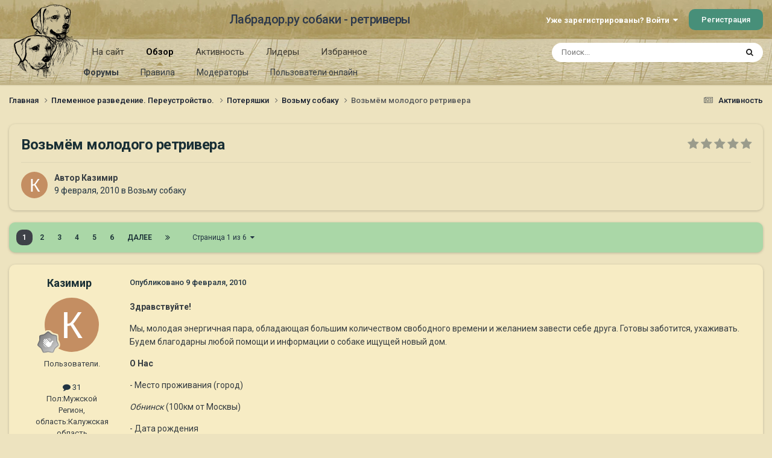

--- FILE ---
content_type: text/html;charset=UTF-8
request_url: https://labrador.ru/ipb/topic/32871-%D0%B2%D0%BE%D0%B7%D1%8C%D0%BC%D1%91%D0%BC-%D0%BC%D0%BE%D0%BB%D0%BE%D0%B4%D0%BE%D0%B3%D0%BE-%D1%80%D0%B5%D1%82%D1%80%D0%B8%D0%B2%D0%B5%D1%80%D0%B0/
body_size: 33798
content:
<!DOCTYPE html>
<html lang="ru-RU" dir="ltr">
	<head>
		<meta charset="utf-8">
		<title>Возьмём молодого ретривера - Возьму собаку - Лабрадор.ру собаки - ретриверы</title>
		
			<!-- Yandex.Metrika counter --><div style="display:none;"><script type="text/javascript">(function(w, c) { (w[c] = w[c] || []).push(function() { try { w.yaCounter3995371 = new Ya.Metrika({id:3995371, enableAll: true, webvisor:true}); } catch(e) { } }); })(window, "yandex_metrika_callbacks");</script></div><script src="//mc.yandex.ru/metrika/watch.js" type="text/javascript" defer="defer"></script><noscript><div><img src="//mc.yandex.ru/watch/3995371" style="position:absolute; left:-9999px;" alt="" /></div></noscript><!-- /Yandex.Metrika counter -->
<script type="text/javascript">
  var _gaq = _gaq || [];
  _gaq.push(['_setAccount', 'UA-29333981-1']);
  _gaq.push(['_trackPageview']);
  (function() {
    var ga = document.createElement('script'); ga.type = 'text/javascript'; ga.async = true;
    ga.src = ('https:' == document.location.protocol ? 'https://ssl' : 'http://www') + '.google-analytics.com/ga.js';
    var s = document.getElementsByTagName('script')[0]; s.parentNode.insertBefore(ga, s);
  })();
</script>

		
		

	<meta name="viewport" content="width=device-width, initial-scale=1">


	
	
		<meta property="og:image" content="https://labrador.ru/ipb/uploads/monthly_2019_02/Labrador_ru.jpg.d0db14b50bbbd2688325be2c292d77b0.jpg">
	


	<meta name="twitter:card" content="summary_large_image" />




	
		
			
				<meta property="og:title" content="Возьмём молодого ретривера">
			
		
	

	
		
			
				<meta property="og:type" content="website">
			
		
	

	
		
			
				<meta property="og:url" content="https://labrador.ru/ipb/topic/32871-%D0%B2%D0%BE%D0%B7%D1%8C%D0%BC%D1%91%D0%BC-%D0%BC%D0%BE%D0%BB%D0%BE%D0%B4%D0%BE%D0%B3%D0%BE-%D1%80%D0%B5%D1%82%D1%80%D0%B8%D0%B2%D0%B5%D1%80%D0%B0/">
			
		
	

	
		
			
				<meta name="description" content="Здравствуйте!Мы, молодая энергичная пара, обладающая большим количеством свободного времени и желанием завести себе друга. Готовы заботится, ухаживать. Будем благодарны любой помощи и информации о собаке ищущей новый дом.О Нас- Место проживания (город) Обнинск (100км от Москвы)- Дата рождения 198...">
			
		
	

	
		
			
				<meta property="og:description" content="Здравствуйте!Мы, молодая энергичная пара, обладающая большим количеством свободного времени и желанием завести себе друга. Готовы заботится, ухаживать. Будем благодарны любой помощи и информации о собаке ищущей новый дом.О Нас- Место проживания (город) Обнинск (100км от Москвы)- Дата рождения 198...">
			
		
	

	
		
			
				<meta property="og:updated_time" content="2010-02-15T10:22:06Z">
			
		
	

	
		
			
				<meta property="og:site_name" content="Лабрадор.ру собаки - ретриверы">
			
		
	

	
		
			
				<meta property="og:locale" content="ru_RU">
			
		
	


	
		<link rel="next" href="https://labrador.ru/ipb/topic/32871-%D0%B2%D0%BE%D0%B7%D1%8C%D0%BC%D1%91%D0%BC-%D0%BC%D0%BE%D0%BB%D0%BE%D0%B4%D0%BE%D0%B3%D0%BE-%D1%80%D0%B5%D1%82%D1%80%D0%B8%D0%B2%D0%B5%D1%80%D0%B0/page/2/" />
	

	
		<link rel="last" href="https://labrador.ru/ipb/topic/32871-%D0%B2%D0%BE%D0%B7%D1%8C%D0%BC%D1%91%D0%BC-%D0%BC%D0%BE%D0%BB%D0%BE%D0%B4%D0%BE%D0%B3%D0%BE-%D1%80%D0%B5%D1%82%D1%80%D0%B8%D0%B2%D0%B5%D1%80%D0%B0/page/6/" />
	

	
		<link rel="canonical" href="https://labrador.ru/ipb/topic/32871-%D0%B2%D0%BE%D0%B7%D1%8C%D0%BC%D1%91%D0%BC-%D0%BC%D0%BE%D0%BB%D0%BE%D0%B4%D0%BE%D0%B3%D0%BE-%D1%80%D0%B5%D1%82%D1%80%D0%B8%D0%B2%D0%B5%D1%80%D0%B0/" />
	

<link rel="alternate" type="application/rss+xml" title="РРК Форум" href="https://labrador.ru/ipb/rss/1-rrc-%D1%84%D0%BE%D1%80%D1%83%D0%BC.xml/" />



<link rel="manifest" href="https://labrador.ru/ipb/manifest.webmanifest/">
<meta name="msapplication-config" content="https://labrador.ru/ipb/browserconfig.xml/">
<meta name="msapplication-starturl" content="/">
<meta name="application-name" content="Лабрадор.ру собаки - ретриверы">
<meta name="apple-mobile-web-app-title" content="Лабрадор.ру собаки - ретриверы">

	<meta name="theme-color" content="#bfb184">






	

	
		
			<link rel="icon" sizes="36x36" href="https://labrador.ru/ipb/uploads/monthly_2020_11/android-chrome-36x36.png?v=1710352393">
		
	

	
		
			<link rel="icon" sizes="48x48" href="https://labrador.ru/ipb/uploads/monthly_2020_11/android-chrome-48x48.png?v=1710352393">
		
	

	
		
			<link rel="icon" sizes="72x72" href="https://labrador.ru/ipb/uploads/monthly_2020_11/android-chrome-72x72.png?v=1710352393">
		
	

	
		
			<link rel="icon" sizes="96x96" href="https://labrador.ru/ipb/uploads/monthly_2020_11/android-chrome-96x96.png?v=1710352393">
		
	

	
		
			<link rel="icon" sizes="144x144" href="https://labrador.ru/ipb/uploads/monthly_2020_11/android-chrome-144x144.png?v=1710352393">
		
	

	
		
			<link rel="icon" sizes="192x192" href="https://labrador.ru/ipb/uploads/monthly_2020_11/android-chrome-192x192.png?v=1710352393">
		
	

	
		
			<link rel="icon" sizes="256x256" href="https://labrador.ru/ipb/uploads/monthly_2020_11/android-chrome-256x256.png?v=1710352393">
		
	

	
		
			<link rel="icon" sizes="384x384" href="https://labrador.ru/ipb/uploads/monthly_2020_11/android-chrome-384x384.png?v=1710352393">
		
	

	
		
			<link rel="icon" sizes="512x512" href="https://labrador.ru/ipb/uploads/monthly_2020_11/android-chrome-512x512.png?v=1710352393">
		
	

	
		
			<meta name="msapplication-square70x70logo" content="https://labrador.ru/ipb/uploads/monthly_2020_11/msapplication-square70x70logo.png?v=1710352393"/>
		
	

	
		
			<meta name="msapplication-TileImage" content="https://labrador.ru/ipb/uploads/monthly_2020_11/msapplication-TileImage.png?v=1710352393"/>
		
	

	
		
			<meta name="msapplication-square150x150logo" content="https://labrador.ru/ipb/uploads/monthly_2020_11/msapplication-square150x150logo.png?v=1710352393"/>
		
	

	
		
			<meta name="msapplication-wide310x150logo" content="https://labrador.ru/ipb/uploads/monthly_2020_11/msapplication-wide310x150logo.png?v=1710352393"/>
		
	

	
		
			<meta name="msapplication-square310x310logo" content="https://labrador.ru/ipb/uploads/monthly_2020_11/msapplication-square310x310logo.png?v=1710352393"/>
		
	

	
		
			
				<link rel="apple-touch-icon" href="https://labrador.ru/ipb/uploads/monthly_2020_11/apple-touch-icon-57x57.png?v=1710352393">
			
		
	

	
		
			
				<link rel="apple-touch-icon" sizes="60x60" href="https://labrador.ru/ipb/uploads/monthly_2020_11/apple-touch-icon-60x60.png?v=1710352393">
			
		
	

	
		
			
				<link rel="apple-touch-icon" sizes="72x72" href="https://labrador.ru/ipb/uploads/monthly_2020_11/apple-touch-icon-72x72.png?v=1710352393">
			
		
	

	
		
			
				<link rel="apple-touch-icon" sizes="76x76" href="https://labrador.ru/ipb/uploads/monthly_2020_11/apple-touch-icon-76x76.png?v=1710352393">
			
		
	

	
		
			
				<link rel="apple-touch-icon" sizes="114x114" href="https://labrador.ru/ipb/uploads/monthly_2020_11/apple-touch-icon-114x114.png?v=1710352393">
			
		
	

	
		
			
				<link rel="apple-touch-icon" sizes="120x120" href="https://labrador.ru/ipb/uploads/monthly_2020_11/apple-touch-icon-120x120.png?v=1710352393">
			
		
	

	
		
			
				<link rel="apple-touch-icon" sizes="144x144" href="https://labrador.ru/ipb/uploads/monthly_2020_11/apple-touch-icon-144x144.png?v=1710352393">
			
		
	

	
		
			
				<link rel="apple-touch-icon" sizes="152x152" href="https://labrador.ru/ipb/uploads/monthly_2020_11/apple-touch-icon-152x152.png?v=1710352393">
			
		
	

	
		
			
				<link rel="apple-touch-icon" sizes="180x180" href="https://labrador.ru/ipb/uploads/monthly_2020_11/apple-touch-icon-180x180.png?v=1710352393">
			
		
	





<link rel="preload" href="//labrador.ru/ipb/applications/core/interface/font/fontawesome-webfont.woff2?v=4.7.0" as="font" crossorigin="anonymous">
		


	<link rel="preconnect" href="https://fonts.googleapis.com">
	<link rel="preconnect" href="https://fonts.gstatic.com" crossorigin>
	
		<link href="https://fonts.googleapis.com/css2?family=Roboto:wght@300;400;500;600;700&display=swap" rel="stylesheet">
	



	<link rel='stylesheet' href='https://labrador.ru/ipb/uploads/css_built_14/341e4a57816af3ba440d891ca87450ff_framework.css?v=e1da17f76b1758739018' media='all'>

	<link rel='stylesheet' href='https://labrador.ru/ipb/uploads/css_built_14/05e81b71abe4f22d6eb8d1a929494829_responsive.css?v=e1da17f76b1758739018' media='all'>

	<link rel='stylesheet' href='https://labrador.ru/ipb/uploads/css_built_14/20446cf2d164adcc029377cb04d43d17_flags.css?v=e1da17f76b1758739018' media='all'>

	<link rel='stylesheet' href='https://labrador.ru/ipb/uploads/css_built_14/90eb5adf50a8c640f633d47fd7eb1778_core.css?v=e1da17f76b1758739018' media='all'>

	<link rel='stylesheet' href='https://labrador.ru/ipb/uploads/css_built_14/5a0da001ccc2200dc5625c3f3934497d_core_responsive.css?v=e1da17f76b1758739018' media='all'>

	<link rel='stylesheet' href='https://labrador.ru/ipb/uploads/css_built_14/62e269ced0fdab7e30e026f1d30ae516_forums.css?v=e1da17f76b1758739018' media='all'>

	<link rel='stylesheet' href='https://labrador.ru/ipb/uploads/css_built_14/76e62c573090645fb99a15a363d8620e_forums_responsive.css?v=e1da17f76b1758739018' media='all'>

	<link rel='stylesheet' href='https://labrador.ru/ipb/uploads/css_built_14/ebdea0c6a7dab6d37900b9190d3ac77b_topics.css?v=e1da17f76b1758739018' media='all'>





<link rel='stylesheet' href='https://labrador.ru/ipb/uploads/css_built_14/258adbb6e4f3e83cd3b355f84e3fa002_custom.css?v=e1da17f76b1758739018' media='all'>




		
		

        <script src="https://ajax.googleapis.com/ajax/libs/jquery/3.1.1/jquery.min.js"></script>
        <script type="text/javascript" src="/design/scrollup1.js"></script>
      <!-- Yandex.RTB -->
		<script>window.yaContextCb=window.yaContextCb||[]</script>
		<script src="https://yandex.ru/ads/system/context.js" async></script>
	</head>
	<body class='ipsApp ipsApp_front ipsJS_none ipsClearfix' data-controller='core.front.core.app' data-message="" data-pageApp='forums' data-pageLocation='front' data-pageModule='forums' data-pageController='topic' data-pageID='32871' >


<script src="https://ajax.googleapis.com/ajax/libs/jquery/3.1.1/jquery.min.js"></script>
<script type="text/javascript" src="/design/scrollup1.js"></script>

		<a href='#ipsLayout_mainArea' class='ipsHide' title='Перейти к основному содержанию на этой странице' accesskey='m'>Перейти к содержанию</a>
		
			<div id='ipsLayout_header' class='ipsClearfix'>
				





				<header>
					<div class='ipsLayout_container'>
						

<a href='https://labrador.ru/ipb/' id='elLogo' accesskey='1'><img src="https://labrador.ru/ipb/uploads/monthly_2020_11/863546834_Logo140x140ver2.png.407632b3582a04449f7a58ea362c78ab.png" alt='Лабрадор.ру собаки - ретриверы'></a>
<a href='https://labrador.ru/ipb/' id='elSiteTitle' accesskey='1'>Лабрадор.ру собаки - ретриверы</a>
						
							

	<ul id='elUserNav' class='ipsList_inline cSignedOut ipsResponsive_showDesktop'>
		
        
		
        
        
            
            <li id='elSignInLink'>
                <a href='https://labrador.ru/ipb/login/' data-ipsMenu-closeOnClick="false" data-ipsMenu id='elUserSignIn'>
                    Уже зарегистрированы? Войти &nbsp;<i class='fa fa-caret-down'></i>
                </a>
                
<div id='elUserSignIn_menu' class='ipsMenu ipsMenu_auto ipsHide'>
	<form accept-charset='utf-8' method='post' action='https://labrador.ru/ipb/login/'>
		<input type="hidden" name="csrfKey" value="30879cb4698ec20937e695d587b8dbd3">
		<input type="hidden" name="ref" value="[base64]">
		<div data-role="loginForm">
			
			
			
				<div class='ipsColumns ipsColumns_noSpacing'>
					<div class='ipsColumn ipsColumn_wide' id='elUserSignIn_internal'>
						
<div class="ipsPad ipsForm ipsForm_vertical">
	<h4 class="ipsType_sectionHead">Войти</h4>
	<br><br>
	<ul class='ipsList_reset'>
		<li class="ipsFieldRow ipsFieldRow_noLabel ipsFieldRow_fullWidth">
			
			
				<input type="text" placeholder="Отображаемое имя или email адрес" name="auth" autocomplete="email">
			
		</li>
		<li class="ipsFieldRow ipsFieldRow_noLabel ipsFieldRow_fullWidth">
			<input type="password" placeholder="Пароль" name="password" autocomplete="current-password">
		</li>
		<li class="ipsFieldRow ipsFieldRow_checkbox ipsClearfix">
			<span class="ipsCustomInput">
				<input type="checkbox" name="remember_me" id="remember_me_checkbox" value="1" checked aria-checked="true">
				<span></span>
			</span>
			<div class="ipsFieldRow_content">
				<label class="ipsFieldRow_label" for="remember_me_checkbox">Запомнить</label>
				<span class="ipsFieldRow_desc">Не рекомендуется для компьютеров с общим доступом</span>
			</div>
		</li>
		<li class="ipsFieldRow ipsFieldRow_fullWidth">
			<button type="submit" name="_processLogin" value="usernamepassword" class="ipsButton ipsButton_primary ipsButton_small" id="elSignIn_submit">Войти</button>
			
				<p class="ipsType_right ipsType_small">
					
						<a href='https://labrador.ru/ipb/lostpassword/' data-ipsDialog data-ipsDialog-title='Забыли пароль?'>
					
					Забыли пароль?</a>
				</p>
			
		</li>
	</ul>
</div>
					</div>
					<div class='ipsColumn ipsColumn_wide'>
						<div class='ipsPadding' id='elUserSignIn_external'>
							<div class='ipsAreaBackground_light ipsPadding:half'>
								
								
									<div class='ipsType_center ipsMargin_top:half'>
										

<button type="submit" name="_processLogin" value="3" class='ipsButton ipsButton_verySmall ipsButton_fullWidth ipsSocial ipsSocial_google' style="background-color: #4285F4">
	
		<span class='ipsSocial_icon'>
			
				<i class='fa fa-google'></i>
			
		</span>
		<span class='ipsSocial_text'>Войти с помощью Google</span>
	
</button>
									</div>
								
							</div>
						</div>
					</div>
				</div>
			
		</div>
	</form>
</div>
            </li>
            
        
		
			<li>
				
					<a href='https://labrador.ru/ipb/register/' data-ipsDialog data-ipsDialog-size='narrow' data-ipsDialog-title='Регистрация' id='elRegisterButton' class='ipsButton ipsButton_normal ipsButton_primary'>Регистрация</a>
				
			</li>
		
	</ul>

							
<ul class='ipsMobileHamburger ipsList_reset ipsResponsive_hideDesktop'>
	<li data-ipsDrawer data-ipsDrawer-drawerElem='#elMobileDrawer'>
		<a href='#'>
			
			
				
			
			
			
			<i class='fa fa-navicon'></i>
		</a>
	</li>
</ul>
						
					</div>
				</header>
				

	<nav data-controller='core.front.core.navBar' class=' ipsResponsive_showDesktop'>
		<div class='ipsNavBar_primary ipsLayout_container '>
			<ul data-role="primaryNavBar" class='ipsClearfix'>
				


	
		
		
		<li  id='elNavSecondary_14' data-role="navBarItem" data-navApp="core" data-navExt="CustomItem">
			
			
				<a href="https://labrador.ru"  data-navItem-id="14" >
					На сайт<span class='ipsNavBar_active__identifier'></span>
				</a>
			
			
				<ul class='ipsNavBar_secondary ipsHide' data-role='secondaryNavBar'>
					


	
		
		
		<li  id='elNavSecondary_15' data-role="navBarItem" data-navApp="core" data-navExt="CustomItem">
			
			
				<a href="https://labrador.ru"  data-navItem-id="15" >
					Главная<span class='ipsNavBar_active__identifier'></span>
				</a>
			
			
		</li>
	
	

	
		
		
		<li  id='elNavSecondary_16' data-role="navBarItem" data-navApp="core" data-navExt="CustomItem">
			
			
				<a href="https://labrador.ru/puppies.php"  data-navItem-id="16" >
					Щенки<span class='ipsNavBar_active__identifier'></span>
				</a>
			
			
		</li>
	
	

	
		
		
		<li  id='elNavSecondary_17' data-role="navBarItem" data-navApp="core" data-navExt="CustomItem">
			
			
				<a href="https://labrador.ru/personalities/"  data-navItem-id="17" >
					Персоналии<span class='ipsNavBar_active__identifier'></span>
				</a>
			
			
		</li>
	
	

					<li class='ipsHide' id='elNavigationMore_14' data-role='navMore'>
						<a href='#' data-ipsMenu data-ipsMenu-appendTo='#elNavigationMore_14' id='elNavigationMore_14_dropdown'>Больше <i class='fa fa-caret-down'></i></a>
						<ul class='ipsHide ipsMenu ipsMenu_auto' id='elNavigationMore_14_dropdown_menu' data-role='moreDropdown'></ul>
					</li>
				</ul>
			
		</li>
	
	

	
		
		
			
		
		<li class='ipsNavBar_active' data-active id='elNavSecondary_1' data-role="navBarItem" data-navApp="core" data-navExt="CustomItem">
			
			
				<a href="https://labrador.ru/ipb/"  data-navItem-id="1" data-navDefault>
					Обзор<span class='ipsNavBar_active__identifier'></span>
				</a>
			
			
				<ul class='ipsNavBar_secondary ' data-role='secondaryNavBar'>
					


	
		
		
			
		
		<li class='ipsNavBar_active' data-active id='elNavSecondary_3' data-role="navBarItem" data-navApp="forums" data-navExt="Forums">
			
			
				<a href="https://labrador.ru/ipb/"  data-navItem-id="3" data-navDefault>
					Форумы<span class='ipsNavBar_active__identifier'></span>
				</a>
			
			
		</li>
	
	

	
		
		
		<li  id='elNavSecondary_5' data-role="navBarItem" data-navApp="core" data-navExt="Guidelines">
			
			
				<a href="https://labrador.ru/ipb/guidelines/"  data-navItem-id="5" >
					Правила<span class='ipsNavBar_active__identifier'></span>
				</a>
			
			
		</li>
	
	

	
		
		
		<li  id='elNavSecondary_6' data-role="navBarItem" data-navApp="core" data-navExt="StaffDirectory">
			
			
				<a href="https://labrador.ru/ipb/staff/"  data-navItem-id="6" >
					Модераторы<span class='ipsNavBar_active__identifier'></span>
				</a>
			
			
		</li>
	
	

	
		
		
		<li  id='elNavSecondary_7' data-role="navBarItem" data-navApp="core" data-navExt="OnlineUsers">
			
			
				<a href="https://labrador.ru/ipb/online/"  data-navItem-id="7" >
					Пользователи онлайн<span class='ipsNavBar_active__identifier'></span>
				</a>
			
			
		</li>
	
	

					<li class='ipsHide' id='elNavigationMore_1' data-role='navMore'>
						<a href='#' data-ipsMenu data-ipsMenu-appendTo='#elNavigationMore_1' id='elNavigationMore_1_dropdown'>Больше <i class='fa fa-caret-down'></i></a>
						<ul class='ipsHide ipsMenu ipsMenu_auto' id='elNavigationMore_1_dropdown_menu' data-role='moreDropdown'></ul>
					</li>
				</ul>
			
		</li>
	
	

	
		
		
		<li  id='elNavSecondary_2' data-role="navBarItem" data-navApp="core" data-navExt="CustomItem">
			
			
				<a href="https://labrador.ru/ipb/discover/"  data-navItem-id="2" >
					Активность<span class='ipsNavBar_active__identifier'></span>
				</a>
			
			
				<ul class='ipsNavBar_secondary ipsHide' data-role='secondaryNavBar'>
					


	
		
		
		<li  id='elNavSecondary_8' data-role="navBarItem" data-navApp="core" data-navExt="AllActivity">
			
			
				<a href="https://labrador.ru/ipb/discover/"  data-navItem-id="8" >
					Активность<span class='ipsNavBar_active__identifier'></span>
				</a>
			
			
		</li>
	
	

	
		
		
		<li  id='elNavSecondary_9' data-role="navBarItem" data-navApp="core" data-navExt="YourActivityStreams">
			
			
				<a href="#"  data-navItem-id="9" >
					Ленты моей активности<span class='ipsNavBar_active__identifier'></span>
				</a>
			
			
		</li>
	
	

	
		
		
		<li  id='elNavSecondary_10' data-role="navBarItem" data-navApp="core" data-navExt="YourActivityStreamsItem">
			
			
				<a href="https://labrador.ru/ipb/discover/unread/"  data-navItem-id="10" >
					Непрочитанное<span class='ipsNavBar_active__identifier'></span>
				</a>
			
			
		</li>
	
	

	
		
		
		<li  id='elNavSecondary_11' data-role="navBarItem" data-navApp="core" data-navExt="YourActivityStreamsItem">
			
			
				<a href="https://labrador.ru/ipb/discover/content-started/"  data-navItem-id="11" >
					Созданный мной контент<span class='ipsNavBar_active__identifier'></span>
				</a>
			
			
		</li>
	
	

	
		
		
		<li  id='elNavSecondary_12' data-role="navBarItem" data-navApp="core" data-navExt="Search">
			
			
				<a href="https://labrador.ru/ipb/search/"  data-navItem-id="12" >
					Поиск<span class='ipsNavBar_active__identifier'></span>
				</a>
			
			
		</li>
	
	

					<li class='ipsHide' id='elNavigationMore_2' data-role='navMore'>
						<a href='#' data-ipsMenu data-ipsMenu-appendTo='#elNavigationMore_2' id='elNavigationMore_2_dropdown'>Больше <i class='fa fa-caret-down'></i></a>
						<ul class='ipsHide ipsMenu ipsMenu_auto' id='elNavigationMore_2_dropdown_menu' data-role='moreDropdown'></ul>
					</li>
				</ul>
			
		</li>
	
	

	
		
		
		<li  id='elNavSecondary_20' data-role="navBarItem" data-navApp="core" data-navExt="Leaderboard">
			
			
				<a href="https://labrador.ru/ipb/leaderboard/"  data-navItem-id="20" >
					Лидеры<span class='ipsNavBar_active__identifier'></span>
				</a>
			
			
		</li>
	
	

	
		
		
		<li  id='elNavSecondary_21' data-role="navBarItem" data-navApp="core" data-navExt="Promoted">
			
			
				<a href="https://labrador.ru/ipb/ourpicks/"  data-navItem-id="21" >
					Избранное<span class='ipsNavBar_active__identifier'></span>
				</a>
			
			
		</li>
	
	

	
	

				<li class='ipsHide' id='elNavigationMore' data-role='navMore'>
					<a href='#' data-ipsMenu data-ipsMenu-appendTo='#elNavigationMore' id='elNavigationMore_dropdown'>Больше</a>
					<ul class='ipsNavBar_secondary ipsHide' data-role='secondaryNavBar'>
						<li class='ipsHide' id='elNavigationMore_more' data-role='navMore'>
							<a href='#' data-ipsMenu data-ipsMenu-appendTo='#elNavigationMore_more' id='elNavigationMore_more_dropdown'>Больше <i class='fa fa-caret-down'></i></a>
							<ul class='ipsHide ipsMenu ipsMenu_auto' id='elNavigationMore_more_dropdown_menu' data-role='moreDropdown'></ul>
						</li>
					</ul>
				</li>
			</ul>
			

	<div id="elSearchWrapper">
		<div id='elSearch' data-controller="core.front.core.quickSearch">
			<form accept-charset='utf-8' action='//labrador.ru/ipb/search/?do=quicksearch' method='post'>
                <input type='search' id='elSearchField' placeholder='Поиск...' name='q' autocomplete='off' aria-label='Поиск'>
                <details class='cSearchFilter'>
                    <summary class='cSearchFilter__text'></summary>
                    <ul class='cSearchFilter__menu'>
                        
                        <li><label><input type="radio" name="type" value="all" ><span class='cSearchFilter__menuText'>Везде</span></label></li>
                        
                            
                                <li><label><input type="radio" name="type" value='contextual_{&quot;type&quot;:&quot;forums_topic&quot;,&quot;nodes&quot;:39}' checked><span class='cSearchFilter__menuText'>Этот форум</span></label></li>
                            
                                <li><label><input type="radio" name="type" value='contextual_{&quot;type&quot;:&quot;forums_topic&quot;,&quot;item&quot;:32871}' checked><span class='cSearchFilter__menuText'>Эта тема</span></label></li>
                            
                        
                        
                            <li><label><input type="radio" name="type" value="core_statuses_status"><span class='cSearchFilter__menuText'>Обновления статусов</span></label></li>
                        
                            <li><label><input type="radio" name="type" value="forums_topic"><span class='cSearchFilter__menuText'>Темы</span></label></li>
                        
                            <li><label><input type="radio" name="type" value="core_members"><span class='cSearchFilter__menuText'>Пользователи</span></label></li>
                        
                    </ul>
                </details>
				<button class='cSearchSubmit' type="submit" aria-label='Поиск'><i class="fa fa-search"></i></button>
			</form>
		</div>
	</div>

		</div>
	</nav>

				
<ul id='elMobileNav' class='ipsResponsive_hideDesktop' data-controller='core.front.core.mobileNav'>
	
		
			
			
				
				
			
				
				
			
				
					<li id='elMobileBreadcrumb'>
						<a href='https://labrador.ru/ipb/forum/39-%D0%B2%D0%BE%D0%B7%D1%8C%D0%BC%D1%83-%D1%81%D0%BE%D0%B1%D0%B0%D0%BA%D1%83/'>
							<span>Возьму собаку</span>
						</a>
					</li>
				
				
			
				
				
			
		
	
	
	
	<li >
		<a data-action="defaultStream" href='https://labrador.ru/ipb/discover/'><i class="fa fa-newspaper-o" aria-hidden="true"></i></a>
	</li>

	

	
		<li class='ipsJS_show'>
			<a href='https://labrador.ru/ipb/search/'><i class='fa fa-search'></i></a>
		</li>
	
</ul>
			</div>
		
		<main id='ipsLayout_body' class='ipsLayout_container'>
			<div id='ipsLayout_contentArea'>
				<div id='ipsLayout_contentWrapper'>
					
<nav class='ipsBreadcrumb ipsBreadcrumb_top ipsFaded_withHover'>
	

	<ul class='ipsList_inline ipsPos_right'>
		
		<li >
			<a data-action="defaultStream" class='ipsType_light '  href='https://labrador.ru/ipb/discover/'><i class="fa fa-newspaper-o" aria-hidden="true"></i> <span>Активность</span></a>
		</li>
		
	</ul>

	<ul data-role="breadcrumbList">
		<li>
			<a title="Главная" href='https://labrador.ru/ipb/'>
				<span>Главная <i class='fa fa-angle-right'></i></span>
			</a>
		</li>
		
		
			<li>
				
					<a href='https://labrador.ru/ipb/forum/58-%D0%BF%D0%BB%D0%B5%D0%BC%D0%B5%D0%BD%D0%BD%D0%BE%D0%B5-%D1%80%D0%B0%D0%B7%D0%B2%D0%B5%D0%B4%D0%B5%D0%BD%D0%B8%D0%B5-%D0%BF%D0%B5%D1%80%D0%B5%D1%83%D1%81%D1%82%D1%80%D0%BE%D0%B9%D1%81%D1%82%D0%B2%D0%BE/'>
						<span>Племенное разведение. Переустройство. <i class='fa fa-angle-right' aria-hidden="true"></i></span>
					</a>
				
			</li>
		
			<li>
				
					<a href='https://labrador.ru/ipb/forum/8-%D0%BF%D0%BE%D1%82%D0%B5%D1%80%D1%8F%D1%88%D0%BA%D0%B8/'>
						<span>Потеряшки <i class='fa fa-angle-right' aria-hidden="true"></i></span>
					</a>
				
			</li>
		
			<li>
				
					<a href='https://labrador.ru/ipb/forum/39-%D0%B2%D0%BE%D0%B7%D1%8C%D0%BC%D1%83-%D1%81%D0%BE%D0%B1%D0%B0%D0%BA%D1%83/'>
						<span>Возьму собаку <i class='fa fa-angle-right' aria-hidden="true"></i></span>
					</a>
				
			</li>
		
			<li>
				
					Возьмём молодого ретривера
				
			</li>
		
	</ul>
</nav>
					
					<div id='ipsLayout_mainArea'>
						
						
						
						

	




						



<div class='ipsPageHeader ipsResponsive_pull ipsBox ipsPadding sm:ipsPadding:half ipsMargin_bottom'>
		
	
	<div class='ipsFlex ipsFlex-ai:center ipsFlex-fw:wrap ipsGap:4'>
		<div class='ipsFlex-flex:11'>
			<h1 class='ipsType_pageTitle ipsContained_container'>
				

				
				
					<span class='ipsType_break ipsContained'>
						<span>Возьмём молодого ретривера</span>
					</span>
				
			</h1>
			
			
		</div>
		
			<div class='ipsFlex-flex:00 ipsType_light'>
				
				
<div  class='ipsClearfix ipsRating  ipsRating_veryLarge'>
	
	<ul class='ipsRating_collective'>
		
			
				<li class='ipsRating_off'>
					<i class='fa fa-star'></i>
				</li>
			
		
			
				<li class='ipsRating_off'>
					<i class='fa fa-star'></i>
				</li>
			
		
			
				<li class='ipsRating_off'>
					<i class='fa fa-star'></i>
				</li>
			
		
			
				<li class='ipsRating_off'>
					<i class='fa fa-star'></i>
				</li>
			
		
			
				<li class='ipsRating_off'>
					<i class='fa fa-star'></i>
				</li>
			
		
	</ul>
</div>
			</div>
		
	</div>
	<hr class='ipsHr'>
	<div class='ipsPageHeader__meta ipsFlex ipsFlex-jc:between ipsFlex-ai:center ipsFlex-fw:wrap ipsGap:3'>
		<div class='ipsFlex-flex:11'>
			<div class='ipsPhotoPanel ipsPhotoPanel_mini ipsPhotoPanel_notPhone ipsClearfix'>
				


	<a href="https://labrador.ru/ipb/profile/11504-%D0%BA%D0%B0%D0%B7%D0%B8%D0%BC%D0%B8%D1%80/" rel="nofollow" data-ipsHover data-ipsHover-width="370" data-ipsHover-target="https://labrador.ru/ipb/profile/11504-%D0%BA%D0%B0%D0%B7%D0%B8%D0%BC%D0%B8%D1%80/?do=hovercard" class="ipsUserPhoto ipsUserPhoto_mini" title="Перейти в профиль Казимир">
		<img src='data:image/svg+xml,%3Csvg%20xmlns%3D%22http%3A%2F%2Fwww.w3.org%2F2000%2Fsvg%22%20viewBox%3D%220%200%201024%201024%22%20style%3D%22background%3A%23c48e62%22%3E%3Cg%3E%3Ctext%20text-anchor%3D%22middle%22%20dy%3D%22.35em%22%20x%3D%22512%22%20y%3D%22512%22%20fill%3D%22%23ffffff%22%20font-size%3D%22700%22%20font-family%3D%22-apple-system%2C%20BlinkMacSystemFont%2C%20Roboto%2C%20Helvetica%2C%20Arial%2C%20sans-serif%22%3E%D0%9A%3C%2Ftext%3E%3C%2Fg%3E%3C%2Fsvg%3E' alt='Казимир' loading="lazy">
	</a>

				<div>
					<p class='ipsType_reset ipsType_blendLinks'>
						<span class='ipsType_normal'>
						
							<strong>Автор 


<a href='https://labrador.ru/ipb/profile/11504-%D0%BA%D0%B0%D0%B7%D0%B8%D0%BC%D0%B8%D1%80/' rel="nofollow" data-ipsHover data-ipsHover-width='370' data-ipsHover-target='https://labrador.ru/ipb/profile/11504-%D0%BA%D0%B0%D0%B7%D0%B8%D0%BC%D0%B8%D1%80/?do=hovercard&amp;referrer=https%253A%252F%252Flabrador.ru%252Fipb%252Ftopic%252F32871-%2525D0%2525B2%2525D0%2525BE%2525D0%2525B7%2525D1%25258C%2525D0%2525BC%2525D1%252591%2525D0%2525BC-%2525D0%2525BC%2525D0%2525BE%2525D0%2525BB%2525D0%2525BE%2525D0%2525B4%2525D0%2525BE%2525D0%2525B3%2525D0%2525BE-%2525D1%252580%2525D0%2525B5%2525D1%252582%2525D1%252580%2525D0%2525B8%2525D0%2525B2%2525D0%2525B5%2525D1%252580%2525D0%2525B0%252F' title="Перейти в профиль Казимир" class="ipsType_break">Казимир</a></strong><br />
							<span class='ipsType_light'><time datetime='2010-02-09T15:41:32Z' title='09.02.2010 15:41' data-short='15 г.'>9 февраля, 2010</time> в <a href="https://labrador.ru/ipb/forum/39-%D0%B2%D0%BE%D0%B7%D1%8C%D0%BC%D1%83-%D1%81%D0%BE%D0%B1%D0%B0%D0%BA%D1%83/">Возьму собаку</a></span>
						
						</span>
					</p>
				</div>
			</div>
		</div>
					
	</div>
	
	
</div>








<div class='ipsClearfix'>
	<ul class="ipsToolList ipsToolList_horizontal ipsClearfix ipsSpacer_both ipsResponsive_hidePhone">
		
		
		
	</ul>
</div>

<div id='comments' data-controller='core.front.core.commentFeed,forums.front.topic.view, core.front.core.ignoredComments' data-autoPoll data-baseURL='https://labrador.ru/ipb/topic/32871-%D0%B2%D0%BE%D0%B7%D1%8C%D0%BC%D1%91%D0%BC-%D0%BC%D0%BE%D0%BB%D0%BE%D0%B4%D0%BE%D0%B3%D0%BE-%D1%80%D0%B5%D1%82%D1%80%D0%B8%D0%B2%D0%B5%D1%80%D0%B0/'  data-feedID='topic-32871' class='cTopic ipsClear ipsSpacer_top'>
	
			

				<div class="ipsBox ipsResponsive_pull ipsPadding:half ipsClearfix ipsClear ipsMargin_bottom">
					
					
						


	
	<ul class='ipsPagination' id='elPagination_c90f0e704e7d60e28fafdee593e756cc_822322029' data-ipsPagination-seoPagination='true' data-pages='6' data-ipsPagination  data-ipsPagination-pages="6" data-ipsPagination-perPage='25'>
		
			
				<li class='ipsPagination_first ipsPagination_inactive'><a href='https://labrador.ru/ipb/topic/32871-%D0%B2%D0%BE%D0%B7%D1%8C%D0%BC%D1%91%D0%BC-%D0%BC%D0%BE%D0%BB%D0%BE%D0%B4%D0%BE%D0%B3%D0%BE-%D1%80%D0%B5%D1%82%D1%80%D0%B8%D0%B2%D0%B5%D1%80%D0%B0/#comments' rel="first" data-page='1' data-ipsTooltip title='Первая страница'><i class='fa fa-angle-double-left'></i></a></li>
				<li class='ipsPagination_prev ipsPagination_inactive'><a href='https://labrador.ru/ipb/topic/32871-%D0%B2%D0%BE%D0%B7%D1%8C%D0%BC%D1%91%D0%BC-%D0%BC%D0%BE%D0%BB%D0%BE%D0%B4%D0%BE%D0%B3%D0%BE-%D1%80%D0%B5%D1%82%D1%80%D0%B8%D0%B2%D0%B5%D1%80%D0%B0/#comments' rel="prev" data-page='0' data-ipsTooltip title='Предыдущая страница'>Назад</a></li>
			
			<li class='ipsPagination_page ipsPagination_active'><a href='https://labrador.ru/ipb/topic/32871-%D0%B2%D0%BE%D0%B7%D1%8C%D0%BC%D1%91%D0%BC-%D0%BC%D0%BE%D0%BB%D0%BE%D0%B4%D0%BE%D0%B3%D0%BE-%D1%80%D0%B5%D1%82%D1%80%D0%B8%D0%B2%D0%B5%D1%80%D0%B0/#comments' data-page='1'>1</a></li>
			
				
					<li class='ipsPagination_page'><a href='https://labrador.ru/ipb/topic/32871-%D0%B2%D0%BE%D0%B7%D1%8C%D0%BC%D1%91%D0%BC-%D0%BC%D0%BE%D0%BB%D0%BE%D0%B4%D0%BE%D0%B3%D0%BE-%D1%80%D0%B5%D1%82%D1%80%D0%B8%D0%B2%D0%B5%D1%80%D0%B0/page/2/#comments' data-page='2'>2</a></li>
				
					<li class='ipsPagination_page'><a href='https://labrador.ru/ipb/topic/32871-%D0%B2%D0%BE%D0%B7%D1%8C%D0%BC%D1%91%D0%BC-%D0%BC%D0%BE%D0%BB%D0%BE%D0%B4%D0%BE%D0%B3%D0%BE-%D1%80%D0%B5%D1%82%D1%80%D0%B8%D0%B2%D0%B5%D1%80%D0%B0/page/3/#comments' data-page='3'>3</a></li>
				
					<li class='ipsPagination_page'><a href='https://labrador.ru/ipb/topic/32871-%D0%B2%D0%BE%D0%B7%D1%8C%D0%BC%D1%91%D0%BC-%D0%BC%D0%BE%D0%BB%D0%BE%D0%B4%D0%BE%D0%B3%D0%BE-%D1%80%D0%B5%D1%82%D1%80%D0%B8%D0%B2%D0%B5%D1%80%D0%B0/page/4/#comments' data-page='4'>4</a></li>
				
					<li class='ipsPagination_page'><a href='https://labrador.ru/ipb/topic/32871-%D0%B2%D0%BE%D0%B7%D1%8C%D0%BC%D1%91%D0%BC-%D0%BC%D0%BE%D0%BB%D0%BE%D0%B4%D0%BE%D0%B3%D0%BE-%D1%80%D0%B5%D1%82%D1%80%D0%B8%D0%B2%D0%B5%D1%80%D0%B0/page/5/#comments' data-page='5'>5</a></li>
				
					<li class='ipsPagination_page'><a href='https://labrador.ru/ipb/topic/32871-%D0%B2%D0%BE%D0%B7%D1%8C%D0%BC%D1%91%D0%BC-%D0%BC%D0%BE%D0%BB%D0%BE%D0%B4%D0%BE%D0%B3%D0%BE-%D1%80%D0%B5%D1%82%D1%80%D0%B8%D0%B2%D0%B5%D1%80%D0%B0/page/6/#comments' data-page='6'>6</a></li>
				
				<li class='ipsPagination_next'><a href='https://labrador.ru/ipb/topic/32871-%D0%B2%D0%BE%D0%B7%D1%8C%D0%BC%D1%91%D0%BC-%D0%BC%D0%BE%D0%BB%D0%BE%D0%B4%D0%BE%D0%B3%D0%BE-%D1%80%D0%B5%D1%82%D1%80%D0%B8%D0%B2%D0%B5%D1%80%D0%B0/page/2/#comments' rel="next" data-page='2' data-ipsTooltip title='Следующая страница'>Далее</a></li>
				<li class='ipsPagination_last'><a href='https://labrador.ru/ipb/topic/32871-%D0%B2%D0%BE%D0%B7%D1%8C%D0%BC%D1%91%D0%BC-%D0%BC%D0%BE%D0%BB%D0%BE%D0%B4%D0%BE%D0%B3%D0%BE-%D1%80%D0%B5%D1%82%D1%80%D0%B8%D0%B2%D0%B5%D1%80%D0%B0/page/6/#comments' rel="last" data-page='6' data-ipsTooltip title='Последняя страница'><i class='fa fa-angle-double-right'></i></a></li>
			
			
				<li class='ipsPagination_pageJump'>
					<a href='#' data-ipsMenu data-ipsMenu-closeOnClick='false' data-ipsMenu-appendTo='#elPagination_c90f0e704e7d60e28fafdee593e756cc_822322029' id='elPagination_c90f0e704e7d60e28fafdee593e756cc_822322029_jump'>Страница 1 из 6 &nbsp;<i class='fa fa-caret-down'></i></a>
					<div class='ipsMenu ipsMenu_narrow ipsPadding ipsHide' id='elPagination_c90f0e704e7d60e28fafdee593e756cc_822322029_jump_menu'>
						<form accept-charset='utf-8' method='post' action='https://labrador.ru/ipb/topic/32871-%D0%B2%D0%BE%D0%B7%D1%8C%D0%BC%D1%91%D0%BC-%D0%BC%D0%BE%D0%BB%D0%BE%D0%B4%D0%BE%D0%B3%D0%BE-%D1%80%D0%B5%D1%82%D1%80%D0%B8%D0%B2%D0%B5%D1%80%D0%B0/#comments' data-role="pageJump" data-baseUrl='#'>
							<ul class='ipsForm ipsForm_horizontal'>
								<li class='ipsFieldRow'>
									<input type='number' min='1' max='6' placeholder='Номер страницы' class='ipsField_fullWidth' name='page'>
								</li>
								<li class='ipsFieldRow ipsFieldRow_fullWidth'>
									<input type='submit' class='ipsButton_fullWidth ipsButton ipsButton_verySmall ipsButton_primary' value='Поехали'>
								</li>
							</ul>
						</form>
					</div>
				</li>
			
		
	</ul>

					
				</div>
			
	

	

<div data-controller='core.front.core.recommendedComments' data-url='https://labrador.ru/ipb/topic/32871-%D0%B2%D0%BE%D0%B7%D1%8C%D0%BC%D1%91%D0%BC-%D0%BC%D0%BE%D0%BB%D0%BE%D0%B4%D0%BE%D0%B3%D0%BE-%D1%80%D0%B5%D1%82%D1%80%D0%B8%D0%B2%D0%B5%D1%80%D0%B0/?recommended=comments' class='ipsRecommendedComments ipsHide'>
	<div data-role="recommendedComments">
		<h2 class='ipsType_sectionHead ipsType_large ipsType_bold ipsMargin_bottom'>Рекомендуемые сообщения</h2>
		
	</div>
</div>
	
	<div id="elPostFeed" data-role='commentFeed' data-controller='core.front.core.moderation' >
		<form action="https://labrador.ru/ipb/topic/32871-%D0%B2%D0%BE%D0%B7%D1%8C%D0%BC%D1%91%D0%BC-%D0%BC%D0%BE%D0%BB%D0%BE%D0%B4%D0%BE%D0%B3%D0%BE-%D1%80%D0%B5%D1%82%D1%80%D0%B8%D0%B2%D0%B5%D1%80%D0%B0/?csrfKey=30879cb4698ec20937e695d587b8dbd3&amp;do=multimodComment" method="post" data-ipsPageAction data-role='moderationTools'>
			
			
				

					

					
					



<a id='findComment-695094'></a>
<a id='comment-695094'></a>
<article  id='elComment_695094' class='cPost ipsBox ipsResponsive_pull  ipsComment  ipsComment_parent ipsClearfix ipsClear ipsColumns ipsColumns_noSpacing ipsColumns_collapsePhone    '>
	

	

	<div class='cAuthorPane_mobile ipsResponsive_showPhone'>
		<div class='cAuthorPane_photo'>
			<div class='cAuthorPane_photoWrap'>
				


	<a href="https://labrador.ru/ipb/profile/11504-%D0%BA%D0%B0%D0%B7%D0%B8%D0%BC%D0%B8%D1%80/" rel="nofollow" data-ipsHover data-ipsHover-width="370" data-ipsHover-target="https://labrador.ru/ipb/profile/11504-%D0%BA%D0%B0%D0%B7%D0%B8%D0%BC%D0%B8%D1%80/?do=hovercard" class="ipsUserPhoto ipsUserPhoto_large" title="Перейти в профиль Казимир">
		<img src='data:image/svg+xml,%3Csvg%20xmlns%3D%22http%3A%2F%2Fwww.w3.org%2F2000%2Fsvg%22%20viewBox%3D%220%200%201024%201024%22%20style%3D%22background%3A%23c48e62%22%3E%3Cg%3E%3Ctext%20text-anchor%3D%22middle%22%20dy%3D%22.35em%22%20x%3D%22512%22%20y%3D%22512%22%20fill%3D%22%23ffffff%22%20font-size%3D%22700%22%20font-family%3D%22-apple-system%2C%20BlinkMacSystemFont%2C%20Roboto%2C%20Helvetica%2C%20Arial%2C%20sans-serif%22%3E%D0%9A%3C%2Ftext%3E%3C%2Fg%3E%3C%2Fsvg%3E' alt='Казимир' loading="lazy">
	</a>

				
				
					<a href="https://labrador.ru/ipb/profile/11504-%D0%BA%D0%B0%D0%B7%D0%B8%D0%BC%D0%B8%D1%80/badges/" rel="nofollow">
						
<img src='https://labrador.ru/ipb/uploads/monthly_2021_06/1_Newbie.svg' loading="lazy" alt="Newbie" class="cAuthorPane_badge cAuthorPane_badge--rank ipsOutline ipsOutline:2px" data-ipsTooltip title="Звание: Newbie (1/14)">
					</a>
				
			</div>
		</div>
		<div class='cAuthorPane_content'>
			<h3 class='ipsType_sectionHead cAuthorPane_author ipsType_break ipsType_blendLinks ipsFlex ipsFlex-ai:center'>
				


<a href='https://labrador.ru/ipb/profile/11504-%D0%BA%D0%B0%D0%B7%D0%B8%D0%BC%D0%B8%D1%80/' rel="nofollow" data-ipsHover data-ipsHover-width='370' data-ipsHover-target='https://labrador.ru/ipb/profile/11504-%D0%BA%D0%B0%D0%B7%D0%B8%D0%BC%D0%B8%D1%80/?do=hovercard&amp;referrer=https%253A%252F%252Flabrador.ru%252Fipb%252Ftopic%252F32871-%2525D0%2525B2%2525D0%2525BE%2525D0%2525B7%2525D1%25258C%2525D0%2525BC%2525D1%252591%2525D0%2525BC-%2525D0%2525BC%2525D0%2525BE%2525D0%2525BB%2525D0%2525BE%2525D0%2525B4%2525D0%2525BE%2525D0%2525B3%2525D0%2525BE-%2525D1%252580%2525D0%2525B5%2525D1%252582%2525D1%252580%2525D0%2525B8%2525D0%2525B2%2525D0%2525B5%2525D1%252580%2525D0%2525B0%252F' title="Перейти в профиль Казимир" class="ipsType_break"><span style='color:#'>Казимир</span></a>
			</h3>
			<div class='ipsType_light ipsType_reset'>
			    <a href='https://labrador.ru/ipb/topic/32871-%D0%B2%D0%BE%D0%B7%D1%8C%D0%BC%D1%91%D0%BC-%D0%BC%D0%BE%D0%BB%D0%BE%D0%B4%D0%BE%D0%B3%D0%BE-%D1%80%D0%B5%D1%82%D1%80%D0%B8%D0%B2%D0%B5%D1%80%D0%B0/#findComment-695094' rel="nofollow" class='ipsType_blendLinks'>Опубликовано <time datetime='2010-02-09T15:41:32Z' title='09.02.2010 15:41' data-short='15 г.'>9 февраля, 2010</time></a>
				
			</div>
		</div>
	</div>
	<aside class='ipsComment_author cAuthorPane ipsColumn ipsColumn_medium ipsResponsive_hidePhone'>
		<h3 class='ipsType_sectionHead cAuthorPane_author ipsType_blendLinks ipsType_break'><strong>


<a href='https://labrador.ru/ipb/profile/11504-%D0%BA%D0%B0%D0%B7%D0%B8%D0%BC%D0%B8%D1%80/' rel="nofollow" data-ipsHover data-ipsHover-width='370' data-ipsHover-target='https://labrador.ru/ipb/profile/11504-%D0%BA%D0%B0%D0%B7%D0%B8%D0%BC%D0%B8%D1%80/?do=hovercard&amp;referrer=https%253A%252F%252Flabrador.ru%252Fipb%252Ftopic%252F32871-%2525D0%2525B2%2525D0%2525BE%2525D0%2525B7%2525D1%25258C%2525D0%2525BC%2525D1%252591%2525D0%2525BC-%2525D0%2525BC%2525D0%2525BE%2525D0%2525BB%2525D0%2525BE%2525D0%2525B4%2525D0%2525BE%2525D0%2525B3%2525D0%2525BE-%2525D1%252580%2525D0%2525B5%2525D1%252582%2525D1%252580%2525D0%2525B8%2525D0%2525B2%2525D0%2525B5%2525D1%252580%2525D0%2525B0%252F' title="Перейти в профиль Казимир" class="ipsType_break">Казимир</a></strong>
			
		</h3>
		<ul class='cAuthorPane_info ipsList_reset'>
			<li data-role='photo' class='cAuthorPane_photo'>
				<div class='cAuthorPane_photoWrap'>
					


	<a href="https://labrador.ru/ipb/profile/11504-%D0%BA%D0%B0%D0%B7%D0%B8%D0%BC%D0%B8%D1%80/" rel="nofollow" data-ipsHover data-ipsHover-width="370" data-ipsHover-target="https://labrador.ru/ipb/profile/11504-%D0%BA%D0%B0%D0%B7%D0%B8%D0%BC%D0%B8%D1%80/?do=hovercard" class="ipsUserPhoto ipsUserPhoto_large" title="Перейти в профиль Казимир">
		<img src='data:image/svg+xml,%3Csvg%20xmlns%3D%22http%3A%2F%2Fwww.w3.org%2F2000%2Fsvg%22%20viewBox%3D%220%200%201024%201024%22%20style%3D%22background%3A%23c48e62%22%3E%3Cg%3E%3Ctext%20text-anchor%3D%22middle%22%20dy%3D%22.35em%22%20x%3D%22512%22%20y%3D%22512%22%20fill%3D%22%23ffffff%22%20font-size%3D%22700%22%20font-family%3D%22-apple-system%2C%20BlinkMacSystemFont%2C%20Roboto%2C%20Helvetica%2C%20Arial%2C%20sans-serif%22%3E%D0%9A%3C%2Ftext%3E%3C%2Fg%3E%3C%2Fsvg%3E' alt='Казимир' loading="lazy">
	</a>

					
					
						
<img src='https://labrador.ru/ipb/uploads/monthly_2021_06/1_Newbie.svg' loading="lazy" alt="Newbie" class="cAuthorPane_badge cAuthorPane_badge--rank ipsOutline ipsOutline:2px" data-ipsTooltip title="Звание: Newbie (1/14)">
					
				</div>
			</li>
			
				<li data-role='group'><span style='color:#'>Пользователи.</span></li>
				
			
			
				<li data-role='stats' class='ipsMargin_top'>
					<ul class="ipsList_reset ipsType_light ipsFlex ipsFlex-ai:center ipsFlex-jc:center ipsGap_row:2 cAuthorPane_stats">
						<li>
							
								<a href="https://labrador.ru/ipb/profile/11504-%D0%BA%D0%B0%D0%B7%D0%B8%D0%BC%D0%B8%D1%80/content/" rel="nofollow" title="31 сообщение" data-ipsTooltip class="ipsType_blendLinks">
							
								<i class="fa fa-comment"></i> 31
							
								</a>
							
						</li>
						
					</ul>
				</li>
			
			
				

	
	<li data-role='custom-field' class='ipsResponsive_hidePhone ipsType_break'>
		
<span class='ft'>Пол:</span><span class='fc'>Мужской</span>
	</li>
	
	<li data-role='custom-field' class='ipsResponsive_hidePhone ipsType_break'>
		
<span class="ft">Регион, область:</span><span class="fc">Калужская область</span>
	</li>
	
	<li data-role='custom-field' class='ipsResponsive_hidePhone ipsType_break'>
		
<span class='ft'>Город:</span><span class='fc'>Обнинск</span>
	</li>
	

			
		</ul>
	</aside>
	<div class='ipsColumn ipsColumn_fluid ipsMargin:none'>
		

<div id='comment-695094_wrap' data-controller='core.front.core.comment' data-commentApp='forums' data-commentType='forums' data-commentID="695094" data-quoteData='{&quot;userid&quot;:11504,&quot;username&quot;:&quot;\u041a\u0430\u0437\u0438\u043c\u0438\u0440&quot;,&quot;timestamp&quot;:1265730092,&quot;contentapp&quot;:&quot;forums&quot;,&quot;contenttype&quot;:&quot;forums&quot;,&quot;contentid&quot;:32871,&quot;contentclass&quot;:&quot;forums_Topic&quot;,&quot;contentcommentid&quot;:695094}' class='ipsComment_content ipsType_medium'>

	<div class='ipsComment_meta ipsType_light ipsFlex ipsFlex-ai:center ipsFlex-jc:between ipsFlex-fd:row-reverse'>
		<div class='ipsType_light ipsType_reset ipsType_blendLinks ipsComment_toolWrap'>
			<div class='ipsResponsive_hidePhone ipsComment_badges'>
				<ul class='ipsList_reset ipsFlex ipsFlex-jc:end ipsFlex-fw:wrap ipsGap:2 ipsGap_row:1'>
					
					
					
					
					
				</ul>
			</div>
			<ul class='ipsList_reset ipsComment_tools'>
				<li>
					<a href='#elControls_695094_menu' class='ipsComment_ellipsis' id='elControls_695094' title='Ещё...' data-ipsMenu data-ipsMenu-appendTo='#comment-695094_wrap'><i class='fa fa-ellipsis-h'></i></a>
					<ul id='elControls_695094_menu' class='ipsMenu ipsMenu_narrow ipsHide'>
						
						
                        
						
						
						
							
								
							
							
							
							
							
							
						
					</ul>
				</li>
				
			</ul>
		</div>

		<div class='ipsType_reset ipsResponsive_hidePhone'>
		   
		   Опубликовано <time datetime='2010-02-09T15:41:32Z' title='09.02.2010 15:41' data-short='15 г.'>9 февраля, 2010</time>
		   
			
			<span class='ipsResponsive_hidePhone'>
				
				
			</span>
		</div>
	</div>

	

    

	<div class='cPost_contentWrap'>
		
		<div data-role='commentContent' class='ipsType_normal ipsType_richText ipsPadding_bottom ipsContained' data-controller='core.front.core.lightboxedImages'>
			
<p><strong>Здравствуйте!</strong></p><p>Мы, молодая энергичная пара, обладающая большим количеством свободного времени и желанием завести себе друга. Готовы заботится, ухаживать. Будем благодарны любой помощи и информации о собаке ищущей новый дом.</p><p></p><p><strong>О Нас</strong></p><p>- Место проживания (город) </p><p><em>Обнинск </em>(100км от Москвы)</p><p></p><p>- Дата рождения </p><p><em>1983 год</em>.</p><p></p><p>- Семейное положение </p><p><em>Помолвлен, живём вместе</em></p><p></p><p>- Дети (есть/нет; возраст)</p><p><em> Нет</em></p><p></p><p>- Условия проживания (квартира/дом; собственное или съемное жилье; кол-во проживающих) </p><p><em>Собственная квартира, нас 2-е</em></p><p></p><p>- Есть ли другие животные в доме? </p><p><em>Да</em></p><p></p><p>- Если да, то какие?</p><p><em> Рыбки</em></p><p></p><p>- Почему Вы хотите собаку?</p><p> <em>Ищем друга семьи</em></p><p></p><p>- Вы хотите собаку для себя?</p><p><em> Да</em></p><p></p><p>- В Вашей семье все согласны на собаку? </p><p><em>Да</em></p><p></p><p>- Были ли у вас раньше собаки? </p><p><em>Да</em></p><p></p><p>- Чем Вас привлекла порода ретривер? </p><p><em>Характером</em></p><p></p><p>- Что Вы знаете о ретриверах?</p><p><em> Практически всё</em></p><p></p><p>- Сколько вы планируете тратить на собаку ежемесячно (в рублях)? </p><p><em>Сколько потребуется</em></p><p></p><p>- Готовы ли Вы к длительным прогулкам с собакой ежедневно?</p><p><em> Да</em></p><p></p><p>- Сколько времени Вы готовы уделять собаке? </p><p><em>Обладаем достаточным количеством свободного времени</em></p><p></p><p>- Вы готовы отказывать себе в каких-то привычных радостях жизни ради собаки? Как морально, так и материально? </p><p><em>Да</em></p><p></p><p>- Вы готовы поддерживать постоянный контакт с человеком, который помог вам приобрести собаку, с заводчиком, с куратором отказника? </p><p><em>Да</em></p><p></p><p>- Готовы ли Вы заключить договор? </p><p><em>Да</em></p><p></p><p>- Почему Вы обратились сюда, а не в клуб или питомник? </p><p><em>По совету</em></p><p></p><p>- Планируете ли вы заниматься выставочной деятельностью? </p><p><em>Нет</em></p><p></p><p>- Планируете ли Вы вязать собаку в дальнейшем?</p><p><em> Возможно</em></p><p></p><p>- Как вы относитесь к стерилизации? </p><p><em>Отрицательно</em></p><p></p><p>- Готовы ли Вы оплатить стерилизацию Вашей собаки, как условие ее отдачи? </p><p><em>Нет</em></p><p></p><p><strong>Какую собаку Вы ищете?</strong></p><p></p><p>- Пол </p><p><em>Любой</em></p><p></p><p>- Возраст </p><p><em>Юниор (до 2х лет)</em></p><p></p><p>- Окрас </p><p><em>Любой</em></p><p></p><p>- Порода (лабрадор, голден …) </p><p><em>Лабрадор, голден</em></p><p></p><p>- Готовы ли Вы взять собаку с проблемами по здоровью? </p><p><em>Возможно</em></p><p></p><p>- Готовы ли Вы взять собаку с проблемным характером? </p><p><em>Да</em></p>


			
		</div>

		

		
	</div>

	
    
</div>
	</div>
</article>
					
					
					
				

					

					
					



<a id='findComment-695139'></a>
<a id='comment-695139'></a>
<article  id='elComment_695139' class='cPost ipsBox ipsResponsive_pull  ipsComment  ipsComment_parent ipsClearfix ipsClear ipsColumns ipsColumns_noSpacing ipsColumns_collapsePhone    '>
	

	

	<div class='cAuthorPane_mobile ipsResponsive_showPhone'>
		<div class='cAuthorPane_photo'>
			<div class='cAuthorPane_photoWrap'>
				


	<a href="https://labrador.ru/ipb/profile/1185-osh/" rel="nofollow" data-ipsHover data-ipsHover-width="370" data-ipsHover-target="https://labrador.ru/ipb/profile/1185-osh/?do=hovercard" class="ipsUserPhoto ipsUserPhoto_large" title="Перейти в профиль osh">
		<img src='https://labrador.ru/ipb/uploads/monthly_2015_12/av-1185.jpg.2ffcacfd12f86842dc52fa57a4193d20.thumb.jpg.784466bad4d7c5f8ace10d7affb9f1cc.jpg' alt='osh' loading="lazy">
	</a>

				
				<span class="cAuthorPane_badge cAuthorPane_badge--moderator" data-ipsTooltip title="osh модератор"></span>
				
				
					<a href="https://labrador.ru/ipb/profile/1185-osh/badges/" rel="nofollow">
						
<img src='https://labrador.ru/ipb/uploads/monthly_2021_06/14_GrandMaster.svg' loading="lazy" alt="Grand Master" class="cAuthorPane_badge cAuthorPane_badge--rank ipsOutline ipsOutline:2px" data-ipsTooltip title="Звание: Grand Master (14/14)">
					</a>
				
			</div>
		</div>
		<div class='cAuthorPane_content'>
			<h3 class='ipsType_sectionHead cAuthorPane_author ipsType_break ipsType_blendLinks ipsFlex ipsFlex-ai:center'>
				


<a href='https://labrador.ru/ipb/profile/1185-osh/' rel="nofollow" data-ipsHover data-ipsHover-width='370' data-ipsHover-target='https://labrador.ru/ipb/profile/1185-osh/?do=hovercard&amp;referrer=https%253A%252F%252Flabrador.ru%252Fipb%252Ftopic%252F32871-%2525D0%2525B2%2525D0%2525BE%2525D0%2525B7%2525D1%25258C%2525D0%2525BC%2525D1%252591%2525D0%2525BC-%2525D0%2525BC%2525D0%2525BE%2525D0%2525BB%2525D0%2525BE%2525D0%2525B4%2525D0%2525BE%2525D0%2525B3%2525D0%2525BE-%2525D1%252580%2525D0%2525B5%2525D1%252582%2525D1%252580%2525D0%2525B8%2525D0%2525B2%2525D0%2525B5%2525D1%252580%2525D0%2525B0%252F' title="Перейти в профиль osh" class="ipsType_break"><span style='color:green'>osh</span></a>
			</h3>
			<div class='ipsType_light ipsType_reset'>
			    <a href='https://labrador.ru/ipb/topic/32871-%D0%B2%D0%BE%D0%B7%D1%8C%D0%BC%D1%91%D0%BC-%D0%BC%D0%BE%D0%BB%D0%BE%D0%B4%D0%BE%D0%B3%D0%BE-%D1%80%D0%B5%D1%82%D1%80%D0%B8%D0%B2%D0%B5%D1%80%D0%B0/#findComment-695139' rel="nofollow" class='ipsType_blendLinks'>Опубликовано <time datetime='2010-02-09T16:11:35Z' title='09.02.2010 16:11' data-short='15 г.'>9 февраля, 2010</time></a>
				
			</div>
		</div>
	</div>
	<aside class='ipsComment_author cAuthorPane ipsColumn ipsColumn_medium ipsResponsive_hidePhone'>
		<h3 class='ipsType_sectionHead cAuthorPane_author ipsType_blendLinks ipsType_break'><strong>


<a href='https://labrador.ru/ipb/profile/1185-osh/' rel="nofollow" data-ipsHover data-ipsHover-width='370' data-ipsHover-target='https://labrador.ru/ipb/profile/1185-osh/?do=hovercard&amp;referrer=https%253A%252F%252Flabrador.ru%252Fipb%252Ftopic%252F32871-%2525D0%2525B2%2525D0%2525BE%2525D0%2525B7%2525D1%25258C%2525D0%2525BC%2525D1%252591%2525D0%2525BC-%2525D0%2525BC%2525D0%2525BE%2525D0%2525BB%2525D0%2525BE%2525D0%2525B4%2525D0%2525BE%2525D0%2525B3%2525D0%2525BE-%2525D1%252580%2525D0%2525B5%2525D1%252582%2525D1%252580%2525D0%2525B8%2525D0%2525B2%2525D0%2525B5%2525D1%252580%2525D0%2525B0%252F' title="Перейти в профиль osh" class="ipsType_break">osh</a></strong>
			
		</h3>
		<ul class='cAuthorPane_info ipsList_reset'>
			<li data-role='photo' class='cAuthorPane_photo'>
				<div class='cAuthorPane_photoWrap'>
					


	<a href="https://labrador.ru/ipb/profile/1185-osh/" rel="nofollow" data-ipsHover data-ipsHover-width="370" data-ipsHover-target="https://labrador.ru/ipb/profile/1185-osh/?do=hovercard" class="ipsUserPhoto ipsUserPhoto_large" title="Перейти в профиль osh">
		<img src='https://labrador.ru/ipb/uploads/monthly_2015_12/av-1185.jpg.2ffcacfd12f86842dc52fa57a4193d20.thumb.jpg.784466bad4d7c5f8ace10d7affb9f1cc.jpg' alt='osh' loading="lazy">
	</a>

					
						<span class="cAuthorPane_badge cAuthorPane_badge--moderator" data-ipsTooltip title="osh модератор"></span>
					
					
						
<img src='https://labrador.ru/ipb/uploads/monthly_2021_06/14_GrandMaster.svg' loading="lazy" alt="Grand Master" class="cAuthorPane_badge cAuthorPane_badge--rank ipsOutline ipsOutline:2px" data-ipsTooltip title="Звание: Grand Master (14/14)">
					
				</div>
			</li>
			
				<li data-role='group'><span style='color:green'>Модераторы</span></li>
				
			
			
				<li data-role='stats' class='ipsMargin_top'>
					<ul class="ipsList_reset ipsType_light ipsFlex ipsFlex-ai:center ipsFlex-jc:center ipsGap_row:2 cAuthorPane_stats">
						<li>
							
								<a href="https://labrador.ru/ipb/profile/1185-osh/content/" rel="nofollow" title="9 138 сообщений" data-ipsTooltip class="ipsType_blendLinks">
							
								<i class="fa fa-comment"></i> 9,1 тыс
							
								</a>
							
						</li>
						
							<li>
								
									<a href='https://labrador.ru/ipb/profile/1185-osh/solutions/' rel="nofollow" title="1 решение" data-ipsTooltip class='ipsType_blendLinks'>
										
									   <i class='fa fa-check-circle'></i> 1
								
									</a>
								
							</li>
						
					</ul>
				</li>
			
			
				

	
	<li data-role='custom-field' class='ipsResponsive_hidePhone ipsType_break'>
		
<span class='ft'>Пол:</span><span class='fc'>Женский</span>
	</li>
	
	<li data-role='custom-field' class='ipsResponsive_hidePhone ipsType_break'>
		
<span class='ft'>Город:</span><span class='fc'>Москва, ЮЗАО</span>
	</li>
	

			
		</ul>
	</aside>
	<div class='ipsColumn ipsColumn_fluid ipsMargin:none'>
		

<div id='comment-695139_wrap' data-controller='core.front.core.comment' data-commentApp='forums' data-commentType='forums' data-commentID="695139" data-quoteData='{&quot;userid&quot;:1185,&quot;username&quot;:&quot;osh&quot;,&quot;timestamp&quot;:1265731895,&quot;contentapp&quot;:&quot;forums&quot;,&quot;contenttype&quot;:&quot;forums&quot;,&quot;contentid&quot;:32871,&quot;contentclass&quot;:&quot;forums_Topic&quot;,&quot;contentcommentid&quot;:695139}' class='ipsComment_content ipsType_medium'>

	<div class='ipsComment_meta ipsType_light ipsFlex ipsFlex-ai:center ipsFlex-jc:between ipsFlex-fd:row-reverse'>
		<div class='ipsType_light ipsType_reset ipsType_blendLinks ipsComment_toolWrap'>
			<div class='ipsResponsive_hidePhone ipsComment_badges'>
				<ul class='ipsList_reset ipsFlex ipsFlex-jc:end ipsFlex-fw:wrap ipsGap:2 ipsGap_row:1'>
					
					
					
					
					
				</ul>
			</div>
			<ul class='ipsList_reset ipsComment_tools'>
				<li>
					<a href='#elControls_695139_menu' class='ipsComment_ellipsis' id='elControls_695139' title='Ещё...' data-ipsMenu data-ipsMenu-appendTo='#comment-695139_wrap'><i class='fa fa-ellipsis-h'></i></a>
					<ul id='elControls_695139_menu' class='ipsMenu ipsMenu_narrow ipsHide'>
						
						
                        
						
						
						
							
								
							
							
							
							
							
							
						
					</ul>
				</li>
				
			</ul>
		</div>

		<div class='ipsType_reset ipsResponsive_hidePhone'>
		   
		   Опубликовано <time datetime='2010-02-09T16:11:35Z' title='09.02.2010 16:11' data-short='15 г.'>9 февраля, 2010</time>
		   
			
			<span class='ipsResponsive_hidePhone'>
				
				
			</span>
		</div>
	</div>

	

    

	<div class='cPost_contentWrap'>
		
		<div data-role='commentContent' class='ipsType_normal ipsType_richText ipsPadding_bottom ipsContained' data-controller='core.front.core.lightboxedImages'>
			
<blockquote data-ipsquote="" class="ipsQuote" data-ipsquote-contentcommentid="695094" data-ipsquote-username="Казимир" data-cite="Казимир"><div></div></blockquote><p></p><p>Охохо... невовремя вы сегодня....</p><p>Ладно. Пока не налетели на вас, скажу.</p><p></p><p>Лично меня не устраивает вот это.</p><p>- Что Вы знаете о ретриверах?</p><p>Практически всё</p><p></p><p>По сути, вы не ответили на вопрос.</p><p>Так ЧТО вы знаете о ретриверах из того, что напишу ниже, и каков источник ваших знаний?</p><p>- поведение</p><p>- болезни</p><p>- воспитание</p><p>- кормление</p><p></p><p>Пожалуйста, ответьте предельно конкретно, можно по несколько предложений, много не надо. И тогда станет яснее.</p>


			
		</div>

		

		
			

		
	</div>

	
    
</div>
	</div>
</article>
					
					
					
				

					

					
					



<a id='findComment-695150'></a>
<a id='comment-695150'></a>
<article  id='elComment_695150' class='cPost ipsBox ipsResponsive_pull  ipsComment  ipsComment_parent ipsClearfix ipsClear ipsColumns ipsColumns_noSpacing ipsColumns_collapsePhone    '>
	

	

	<div class='cAuthorPane_mobile ipsResponsive_showPhone'>
		<div class='cAuthorPane_photo'>
			<div class='cAuthorPane_photoWrap'>
				


	<a href="https://labrador.ru/ipb/profile/2952-%D0%BC%D0%B0%D1%88%D0%B0-%D0%B8-%D0%BC%D0%B8%D0%BA%D0%B0/" rel="nofollow" data-ipsHover data-ipsHover-width="370" data-ipsHover-target="https://labrador.ru/ipb/profile/2952-%D0%BC%D0%B0%D1%88%D0%B0-%D0%B8-%D0%BC%D0%B8%D0%BA%D0%B0/?do=hovercard" class="ipsUserPhoto ipsUserPhoto_large" title="Перейти в профиль Маша и Мика">
		<img src='https://labrador.ru/ipb/uploads/profile/photo-thumb-2952.jpg' alt='Маша и Мика' loading="lazy">
	</a>

				
				
					<a href="https://labrador.ru/ipb/profile/2952-%D0%BC%D0%B0%D1%88%D0%B0-%D0%B8-%D0%BC%D0%B8%D0%BA%D0%B0/badges/" rel="nofollow">
						
<img src='https://labrador.ru/ipb/uploads/monthly_2021_06/14_GrandMaster.svg' loading="lazy" alt="Grand Master" class="cAuthorPane_badge cAuthorPane_badge--rank ipsOutline ipsOutline:2px" data-ipsTooltip title="Звание: Grand Master (14/14)">
					</a>
				
			</div>
		</div>
		<div class='cAuthorPane_content'>
			<h3 class='ipsType_sectionHead cAuthorPane_author ipsType_break ipsType_blendLinks ipsFlex ipsFlex-ai:center'>
				


<a href='https://labrador.ru/ipb/profile/2952-%D0%BC%D0%B0%D1%88%D0%B0-%D0%B8-%D0%BC%D0%B8%D0%BA%D0%B0/' rel="nofollow" data-ipsHover data-ipsHover-width='370' data-ipsHover-target='https://labrador.ru/ipb/profile/2952-%D0%BC%D0%B0%D1%88%D0%B0-%D0%B8-%D0%BC%D0%B8%D0%BA%D0%B0/?do=hovercard&amp;referrer=https%253A%252F%252Flabrador.ru%252Fipb%252Ftopic%252F32871-%2525D0%2525B2%2525D0%2525BE%2525D0%2525B7%2525D1%25258C%2525D0%2525BC%2525D1%252591%2525D0%2525BC-%2525D0%2525BC%2525D0%2525BE%2525D0%2525BB%2525D0%2525BE%2525D0%2525B4%2525D0%2525BE%2525D0%2525B3%2525D0%2525BE-%2525D1%252580%2525D0%2525B5%2525D1%252582%2525D1%252580%2525D0%2525B8%2525D0%2525B2%2525D0%2525B5%2525D1%252580%2525D0%2525B0%252F' title="Перейти в профиль Маша и Мика" class="ipsType_break"><span style='color:#'>Маша и Мика</span></a>
			</h3>
			<div class='ipsType_light ipsType_reset'>
			    <a href='https://labrador.ru/ipb/topic/32871-%D0%B2%D0%BE%D0%B7%D1%8C%D0%BC%D1%91%D0%BC-%D0%BC%D0%BE%D0%BB%D0%BE%D0%B4%D0%BE%D0%B3%D0%BE-%D1%80%D0%B5%D1%82%D1%80%D0%B8%D0%B2%D0%B5%D1%80%D0%B0/#findComment-695150' rel="nofollow" class='ipsType_blendLinks'>Опубликовано <time datetime='2010-02-09T16:20:05Z' title='09.02.2010 16:20' data-short='15 г.'>9 февраля, 2010</time></a>
				
			</div>
		</div>
	</div>
	<aside class='ipsComment_author cAuthorPane ipsColumn ipsColumn_medium ipsResponsive_hidePhone'>
		<h3 class='ipsType_sectionHead cAuthorPane_author ipsType_blendLinks ipsType_break'><strong>


<a href='https://labrador.ru/ipb/profile/2952-%D0%BC%D0%B0%D1%88%D0%B0-%D0%B8-%D0%BC%D0%B8%D0%BA%D0%B0/' rel="nofollow" data-ipsHover data-ipsHover-width='370' data-ipsHover-target='https://labrador.ru/ipb/profile/2952-%D0%BC%D0%B0%D1%88%D0%B0-%D0%B8-%D0%BC%D0%B8%D0%BA%D0%B0/?do=hovercard&amp;referrer=https%253A%252F%252Flabrador.ru%252Fipb%252Ftopic%252F32871-%2525D0%2525B2%2525D0%2525BE%2525D0%2525B7%2525D1%25258C%2525D0%2525BC%2525D1%252591%2525D0%2525BC-%2525D0%2525BC%2525D0%2525BE%2525D0%2525BB%2525D0%2525BE%2525D0%2525B4%2525D0%2525BE%2525D0%2525B3%2525D0%2525BE-%2525D1%252580%2525D0%2525B5%2525D1%252582%2525D1%252580%2525D0%2525B8%2525D0%2525B2%2525D0%2525B5%2525D1%252580%2525D0%2525B0%252F' title="Перейти в профиль Маша и Мика" class="ipsType_break">Маша и Мика</a></strong>
			
		</h3>
		<ul class='cAuthorPane_info ipsList_reset'>
			<li data-role='photo' class='cAuthorPane_photo'>
				<div class='cAuthorPane_photoWrap'>
					


	<a href="https://labrador.ru/ipb/profile/2952-%D0%BC%D0%B0%D1%88%D0%B0-%D0%B8-%D0%BC%D0%B8%D0%BA%D0%B0/" rel="nofollow" data-ipsHover data-ipsHover-width="370" data-ipsHover-target="https://labrador.ru/ipb/profile/2952-%D0%BC%D0%B0%D1%88%D0%B0-%D0%B8-%D0%BC%D0%B8%D0%BA%D0%B0/?do=hovercard" class="ipsUserPhoto ipsUserPhoto_large" title="Перейти в профиль Маша и Мика">
		<img src='https://labrador.ru/ipb/uploads/profile/photo-thumb-2952.jpg' alt='Маша и Мика' loading="lazy">
	</a>

					
					
						
<img src='https://labrador.ru/ipb/uploads/monthly_2021_06/14_GrandMaster.svg' loading="lazy" alt="Grand Master" class="cAuthorPane_badge cAuthorPane_badge--rank ipsOutline ipsOutline:2px" data-ipsTooltip title="Звание: Grand Master (14/14)">
					
				</div>
			</li>
			
				<li data-role='group'><span style='color:#'>Пользователи.</span></li>
				
			
			
				<li data-role='stats' class='ipsMargin_top'>
					<ul class="ipsList_reset ipsType_light ipsFlex ipsFlex-ai:center ipsFlex-jc:center ipsGap_row:2 cAuthorPane_stats">
						<li>
							
								<a href="https://labrador.ru/ipb/profile/2952-%D0%BC%D0%B0%D1%88%D0%B0-%D0%B8-%D0%BC%D0%B8%D0%BA%D0%B0/content/" rel="nofollow" title="12 451 сообщение" data-ipsTooltip class="ipsType_blendLinks">
							
								<i class="fa fa-comment"></i> 12,5 тыс
							
								</a>
							
						</li>
						
					</ul>
				</li>
			
			
				

	
	<li data-role='custom-field' class='ipsResponsive_hidePhone ipsType_break'>
		
<span class='ft'>Пол:</span><span class='fc'>Женский</span>
	</li>
	
	<li data-role='custom-field' class='ipsResponsive_hidePhone ipsType_break'>
		
<span class='ft'>Город:</span><span class='fc'>Unteraegeri</span>
	</li>
	

			
		</ul>
	</aside>
	<div class='ipsColumn ipsColumn_fluid ipsMargin:none'>
		

<div id='comment-695150_wrap' data-controller='core.front.core.comment' data-commentApp='forums' data-commentType='forums' data-commentID="695150" data-quoteData='{&quot;userid&quot;:2952,&quot;username&quot;:&quot;\u041c\u0430\u0448\u0430 \u0438 \u041c\u0438\u043a\u0430&quot;,&quot;timestamp&quot;:1265732405,&quot;contentapp&quot;:&quot;forums&quot;,&quot;contenttype&quot;:&quot;forums&quot;,&quot;contentid&quot;:32871,&quot;contentclass&quot;:&quot;forums_Topic&quot;,&quot;contentcommentid&quot;:695150}' class='ipsComment_content ipsType_medium'>

	<div class='ipsComment_meta ipsType_light ipsFlex ipsFlex-ai:center ipsFlex-jc:between ipsFlex-fd:row-reverse'>
		<div class='ipsType_light ipsType_reset ipsType_blendLinks ipsComment_toolWrap'>
			<div class='ipsResponsive_hidePhone ipsComment_badges'>
				<ul class='ipsList_reset ipsFlex ipsFlex-jc:end ipsFlex-fw:wrap ipsGap:2 ipsGap_row:1'>
					
					
					
					
					
				</ul>
			</div>
			<ul class='ipsList_reset ipsComment_tools'>
				<li>
					<a href='#elControls_695150_menu' class='ipsComment_ellipsis' id='elControls_695150' title='Ещё...' data-ipsMenu data-ipsMenu-appendTo='#comment-695150_wrap'><i class='fa fa-ellipsis-h'></i></a>
					<ul id='elControls_695150_menu' class='ipsMenu ipsMenu_narrow ipsHide'>
						
						
                        
						
						
						
							
								
							
							
							
							
							
							
						
					</ul>
				</li>
				
			</ul>
		</div>

		<div class='ipsType_reset ipsResponsive_hidePhone'>
		   
		   Опубликовано <time datetime='2010-02-09T16:20:05Z' title='09.02.2010 16:20' data-short='15 г.'>9 февраля, 2010</time>
		   
			
			<span class='ipsResponsive_hidePhone'>
				
				
			</span>
		</div>
	</div>

	

    

	<div class='cPost_contentWrap'>
		
		<div data-role='commentContent' class='ipsType_normal ipsType_richText ipsPadding_bottom ipsContained' data-controller='core.front.core.lightboxedImages'>
			
<p>Ой, где мой смайлик, хищно потирающий ручки? <img src="https://labrador.ru/ipb/uploads/emoticons/default_dribble.gif" alt=":dribble:"></p><p>А также мадемуазель <strong>Annn</strong>, которая все возмущалась сегодня жестокостью форумчан.. Вот здесь бы я посмотрела, что она скажет *все тот же смайлик*</p>


			
		</div>

		

		
			

		
	</div>

	
    
</div>
	</div>
</article>
					
					
					
				

					

					
					



<a id='findComment-695154'></a>
<a id='comment-695154'></a>
<article  id='elComment_695154' class='cPost ipsBox ipsResponsive_pull  ipsComment  ipsComment_parent ipsClearfix ipsClear ipsColumns ipsColumns_noSpacing ipsColumns_collapsePhone    '>
	

	

	<div class='cAuthorPane_mobile ipsResponsive_showPhone'>
		<div class='cAuthorPane_photo'>
			<div class='cAuthorPane_photoWrap'>
				


	<a href="https://labrador.ru/ipb/profile/11504-%D0%BA%D0%B0%D0%B7%D0%B8%D0%BC%D0%B8%D1%80/" rel="nofollow" data-ipsHover data-ipsHover-width="370" data-ipsHover-target="https://labrador.ru/ipb/profile/11504-%D0%BA%D0%B0%D0%B7%D0%B8%D0%BC%D0%B8%D1%80/?do=hovercard" class="ipsUserPhoto ipsUserPhoto_large" title="Перейти в профиль Казимир">
		<img src='data:image/svg+xml,%3Csvg%20xmlns%3D%22http%3A%2F%2Fwww.w3.org%2F2000%2Fsvg%22%20viewBox%3D%220%200%201024%201024%22%20style%3D%22background%3A%23c48e62%22%3E%3Cg%3E%3Ctext%20text-anchor%3D%22middle%22%20dy%3D%22.35em%22%20x%3D%22512%22%20y%3D%22512%22%20fill%3D%22%23ffffff%22%20font-size%3D%22700%22%20font-family%3D%22-apple-system%2C%20BlinkMacSystemFont%2C%20Roboto%2C%20Helvetica%2C%20Arial%2C%20sans-serif%22%3E%D0%9A%3C%2Ftext%3E%3C%2Fg%3E%3C%2Fsvg%3E' alt='Казимир' loading="lazy">
	</a>

				
				
					<a href="https://labrador.ru/ipb/profile/11504-%D0%BA%D0%B0%D0%B7%D0%B8%D0%BC%D0%B8%D1%80/badges/" rel="nofollow">
						
<img src='https://labrador.ru/ipb/uploads/monthly_2021_06/1_Newbie.svg' loading="lazy" alt="Newbie" class="cAuthorPane_badge cAuthorPane_badge--rank ipsOutline ipsOutline:2px" data-ipsTooltip title="Звание: Newbie (1/14)">
					</a>
				
			</div>
		</div>
		<div class='cAuthorPane_content'>
			<h3 class='ipsType_sectionHead cAuthorPane_author ipsType_break ipsType_blendLinks ipsFlex ipsFlex-ai:center'>
				


<a href='https://labrador.ru/ipb/profile/11504-%D0%BA%D0%B0%D0%B7%D0%B8%D0%BC%D0%B8%D1%80/' rel="nofollow" data-ipsHover data-ipsHover-width='370' data-ipsHover-target='https://labrador.ru/ipb/profile/11504-%D0%BA%D0%B0%D0%B7%D0%B8%D0%BC%D0%B8%D1%80/?do=hovercard&amp;referrer=https%253A%252F%252Flabrador.ru%252Fipb%252Ftopic%252F32871-%2525D0%2525B2%2525D0%2525BE%2525D0%2525B7%2525D1%25258C%2525D0%2525BC%2525D1%252591%2525D0%2525BC-%2525D0%2525BC%2525D0%2525BE%2525D0%2525BB%2525D0%2525BE%2525D0%2525B4%2525D0%2525BE%2525D0%2525B3%2525D0%2525BE-%2525D1%252580%2525D0%2525B5%2525D1%252582%2525D1%252580%2525D0%2525B8%2525D0%2525B2%2525D0%2525B5%2525D1%252580%2525D0%2525B0%252F' title="Перейти в профиль Казимир" class="ipsType_break"><span style='color:#'>Казимир</span></a>
			</h3>
			<div class='ipsType_light ipsType_reset'>
			    <a href='https://labrador.ru/ipb/topic/32871-%D0%B2%D0%BE%D0%B7%D1%8C%D0%BC%D1%91%D0%BC-%D0%BC%D0%BE%D0%BB%D0%BE%D0%B4%D0%BE%D0%B3%D0%BE-%D1%80%D0%B5%D1%82%D1%80%D0%B8%D0%B2%D0%B5%D1%80%D0%B0/#findComment-695154' rel="nofollow" class='ipsType_blendLinks'>Опубликовано <time datetime='2010-02-09T16:24:21Z' title='09.02.2010 16:24' data-short='15 г.'>9 февраля, 2010</time></a>
				
			</div>
		</div>
	</div>
	<aside class='ipsComment_author cAuthorPane ipsColumn ipsColumn_medium ipsResponsive_hidePhone'>
		<h3 class='ipsType_sectionHead cAuthorPane_author ipsType_blendLinks ipsType_break'><strong>


<a href='https://labrador.ru/ipb/profile/11504-%D0%BA%D0%B0%D0%B7%D0%B8%D0%BC%D0%B8%D1%80/' rel="nofollow" data-ipsHover data-ipsHover-width='370' data-ipsHover-target='https://labrador.ru/ipb/profile/11504-%D0%BA%D0%B0%D0%B7%D0%B8%D0%BC%D0%B8%D1%80/?do=hovercard&amp;referrer=https%253A%252F%252Flabrador.ru%252Fipb%252Ftopic%252F32871-%2525D0%2525B2%2525D0%2525BE%2525D0%2525B7%2525D1%25258C%2525D0%2525BC%2525D1%252591%2525D0%2525BC-%2525D0%2525BC%2525D0%2525BE%2525D0%2525BB%2525D0%2525BE%2525D0%2525B4%2525D0%2525BE%2525D0%2525B3%2525D0%2525BE-%2525D1%252580%2525D0%2525B5%2525D1%252582%2525D1%252580%2525D0%2525B8%2525D0%2525B2%2525D0%2525B5%2525D1%252580%2525D0%2525B0%252F' title="Перейти в профиль Казимир" class="ipsType_break">Казимир</a></strong>
			
		</h3>
		<ul class='cAuthorPane_info ipsList_reset'>
			<li data-role='photo' class='cAuthorPane_photo'>
				<div class='cAuthorPane_photoWrap'>
					


	<a href="https://labrador.ru/ipb/profile/11504-%D0%BA%D0%B0%D0%B7%D0%B8%D0%BC%D0%B8%D1%80/" rel="nofollow" data-ipsHover data-ipsHover-width="370" data-ipsHover-target="https://labrador.ru/ipb/profile/11504-%D0%BA%D0%B0%D0%B7%D0%B8%D0%BC%D0%B8%D1%80/?do=hovercard" class="ipsUserPhoto ipsUserPhoto_large" title="Перейти в профиль Казимир">
		<img src='data:image/svg+xml,%3Csvg%20xmlns%3D%22http%3A%2F%2Fwww.w3.org%2F2000%2Fsvg%22%20viewBox%3D%220%200%201024%201024%22%20style%3D%22background%3A%23c48e62%22%3E%3Cg%3E%3Ctext%20text-anchor%3D%22middle%22%20dy%3D%22.35em%22%20x%3D%22512%22%20y%3D%22512%22%20fill%3D%22%23ffffff%22%20font-size%3D%22700%22%20font-family%3D%22-apple-system%2C%20BlinkMacSystemFont%2C%20Roboto%2C%20Helvetica%2C%20Arial%2C%20sans-serif%22%3E%D0%9A%3C%2Ftext%3E%3C%2Fg%3E%3C%2Fsvg%3E' alt='Казимир' loading="lazy">
	</a>

					
					
						
<img src='https://labrador.ru/ipb/uploads/monthly_2021_06/1_Newbie.svg' loading="lazy" alt="Newbie" class="cAuthorPane_badge cAuthorPane_badge--rank ipsOutline ipsOutline:2px" data-ipsTooltip title="Звание: Newbie (1/14)">
					
				</div>
			</li>
			
				<li data-role='group'><span style='color:#'>Пользователи.</span></li>
				
			
			
				<li data-role='stats' class='ipsMargin_top'>
					<ul class="ipsList_reset ipsType_light ipsFlex ipsFlex-ai:center ipsFlex-jc:center ipsGap_row:2 cAuthorPane_stats">
						<li>
							
								<a href="https://labrador.ru/ipb/profile/11504-%D0%BA%D0%B0%D0%B7%D0%B8%D0%BC%D0%B8%D1%80/content/" rel="nofollow" title="31 сообщение" data-ipsTooltip class="ipsType_blendLinks">
							
								<i class="fa fa-comment"></i> 31
							
								</a>
							
						</li>
						
					</ul>
				</li>
			
			
				

	
	<li data-role='custom-field' class='ipsResponsive_hidePhone ipsType_break'>
		
<span class='ft'>Пол:</span><span class='fc'>Мужской</span>
	</li>
	
	<li data-role='custom-field' class='ipsResponsive_hidePhone ipsType_break'>
		
<span class="ft">Регион, область:</span><span class="fc">Калужская область</span>
	</li>
	
	<li data-role='custom-field' class='ipsResponsive_hidePhone ipsType_break'>
		
<span class='ft'>Город:</span><span class='fc'>Обнинск</span>
	</li>
	

			
		</ul>
	</aside>
	<div class='ipsColumn ipsColumn_fluid ipsMargin:none'>
		

<div id='comment-695154_wrap' data-controller='core.front.core.comment' data-commentApp='forums' data-commentType='forums' data-commentID="695154" data-quoteData='{&quot;userid&quot;:11504,&quot;username&quot;:&quot;\u041a\u0430\u0437\u0438\u043c\u0438\u0440&quot;,&quot;timestamp&quot;:1265732661,&quot;contentapp&quot;:&quot;forums&quot;,&quot;contenttype&quot;:&quot;forums&quot;,&quot;contentid&quot;:32871,&quot;contentclass&quot;:&quot;forums_Topic&quot;,&quot;contentcommentid&quot;:695154}' class='ipsComment_content ipsType_medium'>

	<div class='ipsComment_meta ipsType_light ipsFlex ipsFlex-ai:center ipsFlex-jc:between ipsFlex-fd:row-reverse'>
		<div class='ipsType_light ipsType_reset ipsType_blendLinks ipsComment_toolWrap'>
			<div class='ipsResponsive_hidePhone ipsComment_badges'>
				<ul class='ipsList_reset ipsFlex ipsFlex-jc:end ipsFlex-fw:wrap ipsGap:2 ipsGap_row:1'>
					
						<li><strong class="ipsBadge ipsBadge_large ipsComment_authorBadge">Автор</strong></li>
					
					
					
					
					
				</ul>
			</div>
			<ul class='ipsList_reset ipsComment_tools'>
				<li>
					<a href='#elControls_695154_menu' class='ipsComment_ellipsis' id='elControls_695154' title='Ещё...' data-ipsMenu data-ipsMenu-appendTo='#comment-695154_wrap'><i class='fa fa-ellipsis-h'></i></a>
					<ul id='elControls_695154_menu' class='ipsMenu ipsMenu_narrow ipsHide'>
						
						
                        
						
						
						
							
								
							
							
							
							
							
							
						
					</ul>
				</li>
				
			</ul>
		</div>

		<div class='ipsType_reset ipsResponsive_hidePhone'>
		   
		   Опубликовано <time datetime='2010-02-09T16:24:21Z' title='09.02.2010 16:24' data-short='15 г.'>9 февраля, 2010</time>
		   
			
			<span class='ipsResponsive_hidePhone'>
				
				
			</span>
		</div>
	</div>

	

    

	<div class='cPost_contentWrap'>
		
		<div data-role='commentContent' class='ipsType_normal ipsType_richText ipsPadding_bottom ipsContained' data-controller='core.front.core.lightboxedImages'>
			
<blockquote data-ipsquote="" class="ipsQuote" data-ipsquote-contentcommentid="695139" data-ipsquote-username="osh" data-cite="osh"><div>Охохо... невовремя вы сегодня....<p>Ладно. Пока не налетели на вас, скажу.</p><p></p><p>Лично меня не устраивает вот это.</p><p>- Что Вы знаете о ретриверах?</p><p>Практически всё</p><p></p><p>По сути, вы не ответили на вопрос.</p><p>Так ЧТО вы знаете о ретриверах из того, что напишу ниже, и каков источник ваших знаний?</p><p>- поведение</p><p>- болезни</p><p>- воспитание</p><p>- кормление</p><p></p><p>Пожалуйста, ответьте предельно конкретно, можно по несколько предложений, много не надо. И тогда станет яснее.</p></div></blockquote><p></p><p>Жил с сестрой и двумя лабрадорами на протяжении нескольких лет. Кормил, гулял, помогал лечить.</p>


			
		</div>

		

		
	</div>

	
    
</div>
	</div>
</article>
					
					
					
				

					

					
					



<a id='findComment-695159'></a>
<a id='comment-695159'></a>
<article  id='elComment_695159' class='cPost ipsBox ipsResponsive_pull  ipsComment  ipsComment_parent ipsClearfix ipsClear ipsColumns ipsColumns_noSpacing ipsColumns_collapsePhone    '>
	

	

	<div class='cAuthorPane_mobile ipsResponsive_showPhone'>
		<div class='cAuthorPane_photo'>
			<div class='cAuthorPane_photoWrap'>
				


	<a href="https://labrador.ru/ipb/profile/4124-%D0%BE%D1%84%D0%B5%D0%BB%D0%B8%D1%8F/" rel="nofollow" data-ipsHover data-ipsHover-width="370" data-ipsHover-target="https://labrador.ru/ipb/profile/4124-%D0%BE%D1%84%D0%B5%D0%BB%D0%B8%D1%8F/?do=hovercard" class="ipsUserPhoto ipsUserPhoto_large" title="Перейти в профиль Офелия">
		<img src='https://labrador.ru/ipb/uploads/profile/photo-thumb-4124.jpg' alt='Офелия' loading="lazy">
	</a>

				
				
					<a href="https://labrador.ru/ipb/profile/4124-%D0%BE%D1%84%D0%B5%D0%BB%D0%B8%D1%8F/badges/" rel="nofollow">
						
<img src='https://labrador.ru/ipb/uploads/monthly_2021_06/11_Experienced.svg' loading="lazy" alt="Experienced" class="cAuthorPane_badge cAuthorPane_badge--rank ipsOutline ipsOutline:2px" data-ipsTooltip title="Звание: Experienced (11/14)">
					</a>
				
			</div>
		</div>
		<div class='cAuthorPane_content'>
			<h3 class='ipsType_sectionHead cAuthorPane_author ipsType_break ipsType_blendLinks ipsFlex ipsFlex-ai:center'>
				


<a href='https://labrador.ru/ipb/profile/4124-%D0%BE%D1%84%D0%B5%D0%BB%D0%B8%D1%8F/' rel="nofollow" data-ipsHover data-ipsHover-width='370' data-ipsHover-target='https://labrador.ru/ipb/profile/4124-%D0%BE%D1%84%D0%B5%D0%BB%D0%B8%D1%8F/?do=hovercard&amp;referrer=https%253A%252F%252Flabrador.ru%252Fipb%252Ftopic%252F32871-%2525D0%2525B2%2525D0%2525BE%2525D0%2525B7%2525D1%25258C%2525D0%2525BC%2525D1%252591%2525D0%2525BC-%2525D0%2525BC%2525D0%2525BE%2525D0%2525BB%2525D0%2525BE%2525D0%2525B4%2525D0%2525BE%2525D0%2525B3%2525D0%2525BE-%2525D1%252580%2525D0%2525B5%2525D1%252582%2525D1%252580%2525D0%2525B8%2525D0%2525B2%2525D0%2525B5%2525D1%252580%2525D0%2525B0%252F' title="Перейти в профиль Офелия" class="ipsType_break"><span style='color:#'>Офелия</span></a>
			</h3>
			<div class='ipsType_light ipsType_reset'>
			    <a href='https://labrador.ru/ipb/topic/32871-%D0%B2%D0%BE%D0%B7%D1%8C%D0%BC%D1%91%D0%BC-%D0%BC%D0%BE%D0%BB%D0%BE%D0%B4%D0%BE%D0%B3%D0%BE-%D1%80%D0%B5%D1%82%D1%80%D0%B8%D0%B2%D0%B5%D1%80%D0%B0/#findComment-695159' rel="nofollow" class='ipsType_blendLinks'>Опубликовано <time datetime='2010-02-09T16:28:04Z' title='09.02.2010 16:28' data-short='15 г.'>9 февраля, 2010</time></a>
				
			</div>
		</div>
	</div>
	<aside class='ipsComment_author cAuthorPane ipsColumn ipsColumn_medium ipsResponsive_hidePhone'>
		<h3 class='ipsType_sectionHead cAuthorPane_author ipsType_blendLinks ipsType_break'><strong>


<a href='https://labrador.ru/ipb/profile/4124-%D0%BE%D1%84%D0%B5%D0%BB%D0%B8%D1%8F/' rel="nofollow" data-ipsHover data-ipsHover-width='370' data-ipsHover-target='https://labrador.ru/ipb/profile/4124-%D0%BE%D1%84%D0%B5%D0%BB%D0%B8%D1%8F/?do=hovercard&amp;referrer=https%253A%252F%252Flabrador.ru%252Fipb%252Ftopic%252F32871-%2525D0%2525B2%2525D0%2525BE%2525D0%2525B7%2525D1%25258C%2525D0%2525BC%2525D1%252591%2525D0%2525BC-%2525D0%2525BC%2525D0%2525BE%2525D0%2525BB%2525D0%2525BE%2525D0%2525B4%2525D0%2525BE%2525D0%2525B3%2525D0%2525BE-%2525D1%252580%2525D0%2525B5%2525D1%252582%2525D1%252580%2525D0%2525B8%2525D0%2525B2%2525D0%2525B5%2525D1%252580%2525D0%2525B0%252F' title="Перейти в профиль Офелия" class="ipsType_break">Офелия</a></strong>
			
		</h3>
		<ul class='cAuthorPane_info ipsList_reset'>
			<li data-role='photo' class='cAuthorPane_photo'>
				<div class='cAuthorPane_photoWrap'>
					


	<a href="https://labrador.ru/ipb/profile/4124-%D0%BE%D1%84%D0%B5%D0%BB%D0%B8%D1%8F/" rel="nofollow" data-ipsHover data-ipsHover-width="370" data-ipsHover-target="https://labrador.ru/ipb/profile/4124-%D0%BE%D1%84%D0%B5%D0%BB%D0%B8%D1%8F/?do=hovercard" class="ipsUserPhoto ipsUserPhoto_large" title="Перейти в профиль Офелия">
		<img src='https://labrador.ru/ipb/uploads/profile/photo-thumb-4124.jpg' alt='Офелия' loading="lazy">
	</a>

					
					
						
<img src='https://labrador.ru/ipb/uploads/monthly_2021_06/11_Experienced.svg' loading="lazy" alt="Experienced" class="cAuthorPane_badge cAuthorPane_badge--rank ipsOutline ipsOutline:2px" data-ipsTooltip title="Звание: Experienced (11/14)">
					
				</div>
			</li>
			
				<li data-role='group'><span style='color:#'>Пользователи.</span></li>
				
			
			
				<li data-role='stats' class='ipsMargin_top'>
					<ul class="ipsList_reset ipsType_light ipsFlex ipsFlex-ai:center ipsFlex-jc:center ipsGap_row:2 cAuthorPane_stats">
						<li>
							
								<a href="https://labrador.ru/ipb/profile/4124-%D0%BE%D1%84%D0%B5%D0%BB%D0%B8%D1%8F/content/" rel="nofollow" title="1 971 сообщение" data-ipsTooltip class="ipsType_blendLinks">
							
								<i class="fa fa-comment"></i> 2 тыс
							
								</a>
							
						</li>
						
					</ul>
				</li>
			
			
				

	
	<li data-role='custom-field' class='ipsResponsive_hidePhone ipsType_break'>
		
<span class='ft'>Пол:</span><span class='fc'>Женский</span>
	</li>
	
	<li data-role='custom-field' class='ipsResponsive_hidePhone ipsType_break'>
		
<span class='ft'>Город:</span><span class='fc'>Моск.обл. Коломна</span>
	</li>
	

			
		</ul>
	</aside>
	<div class='ipsColumn ipsColumn_fluid ipsMargin:none'>
		

<div id='comment-695159_wrap' data-controller='core.front.core.comment' data-commentApp='forums' data-commentType='forums' data-commentID="695159" data-quoteData='{&quot;userid&quot;:4124,&quot;username&quot;:&quot;\u041e\u0444\u0435\u043b\u0438\u044f&quot;,&quot;timestamp&quot;:1265732884,&quot;contentapp&quot;:&quot;forums&quot;,&quot;contenttype&quot;:&quot;forums&quot;,&quot;contentid&quot;:32871,&quot;contentclass&quot;:&quot;forums_Topic&quot;,&quot;contentcommentid&quot;:695159}' class='ipsComment_content ipsType_medium'>

	<div class='ipsComment_meta ipsType_light ipsFlex ipsFlex-ai:center ipsFlex-jc:between ipsFlex-fd:row-reverse'>
		<div class='ipsType_light ipsType_reset ipsType_blendLinks ipsComment_toolWrap'>
			<div class='ipsResponsive_hidePhone ipsComment_badges'>
				<ul class='ipsList_reset ipsFlex ipsFlex-jc:end ipsFlex-fw:wrap ipsGap:2 ipsGap_row:1'>
					
					
					
					
					
				</ul>
			</div>
			<ul class='ipsList_reset ipsComment_tools'>
				<li>
					<a href='#elControls_695159_menu' class='ipsComment_ellipsis' id='elControls_695159' title='Ещё...' data-ipsMenu data-ipsMenu-appendTo='#comment-695159_wrap'><i class='fa fa-ellipsis-h'></i></a>
					<ul id='elControls_695159_menu' class='ipsMenu ipsMenu_narrow ipsHide'>
						
						
                        
						
						
						
							
								
							
							
							
							
							
							
						
					</ul>
				</li>
				
			</ul>
		</div>

		<div class='ipsType_reset ipsResponsive_hidePhone'>
		   
		   Опубликовано <time datetime='2010-02-09T16:28:04Z' title='09.02.2010 16:28' data-short='15 г.'>9 февраля, 2010</time>
		   
			
			<span class='ipsResponsive_hidePhone'>
				
				
			</span>
		</div>
	</div>

	

    

	<div class='cPost_contentWrap'>
		
		<div data-role='commentContent' class='ipsType_normal ipsType_richText ipsPadding_bottom ipsContained' data-controller='core.front.core.lightboxedImages'>
			
<blockquote data-ipsquote="" class="ipsQuote" data-ipsquote-contentcommentid="695154" data-ipsquote-username="Казимир" data-cite="Казимир"><div>Жил с сестрой и двумя лабрадорами на протяжении нескольких лет. Кормил, гулял, помогал лечить.</div></blockquote><p>а почему не хотите купить? даже о вязках думаете <img src="https://labrador.ru/ipb/uploads/emoticons/default_dribble.gif" alt=":dribble:"> и против стерилизации.</p>


			
		</div>

		

		
			

		
	</div>

	
    
</div>
	</div>
</article>
					
					
					
				

					

					
					



<a id='findComment-695166'></a>
<a id='comment-695166'></a>
<article  id='elComment_695166' class='cPost ipsBox ipsResponsive_pull  ipsComment  ipsComment_parent ipsClearfix ipsClear ipsColumns ipsColumns_noSpacing ipsColumns_collapsePhone    '>
	

	

	<div class='cAuthorPane_mobile ipsResponsive_showPhone'>
		<div class='cAuthorPane_photo'>
			<div class='cAuthorPane_photoWrap'>
				


	<a href="https://labrador.ru/ipb/profile/7069-numa/" rel="nofollow" data-ipsHover data-ipsHover-width="370" data-ipsHover-target="https://labrador.ru/ipb/profile/7069-numa/?do=hovercard" class="ipsUserPhoto ipsUserPhoto_large" title="Перейти в профиль Numa">
		<img src='https://labrador.ru/ipb/uploads/av-7069.jpg' alt='Numa' loading="lazy">
	</a>

				
				
					<a href="https://labrador.ru/ipb/profile/7069-numa/badges/" rel="nofollow">
						
<img src='https://labrador.ru/ipb/uploads/monthly_2021_06/10_Proficient.svg' loading="lazy" alt="Proficient" class="cAuthorPane_badge cAuthorPane_badge--rank ipsOutline ipsOutline:2px" data-ipsTooltip title="Звание: Proficient (10/14)">
					</a>
				
			</div>
		</div>
		<div class='cAuthorPane_content'>
			<h3 class='ipsType_sectionHead cAuthorPane_author ipsType_break ipsType_blendLinks ipsFlex ipsFlex-ai:center'>
				


<a href='https://labrador.ru/ipb/profile/7069-numa/' rel="nofollow" data-ipsHover data-ipsHover-width='370' data-ipsHover-target='https://labrador.ru/ipb/profile/7069-numa/?do=hovercard&amp;referrer=https%253A%252F%252Flabrador.ru%252Fipb%252Ftopic%252F32871-%2525D0%2525B2%2525D0%2525BE%2525D0%2525B7%2525D1%25258C%2525D0%2525BC%2525D1%252591%2525D0%2525BC-%2525D0%2525BC%2525D0%2525BE%2525D0%2525BB%2525D0%2525BE%2525D0%2525B4%2525D0%2525BE%2525D0%2525B3%2525D0%2525BE-%2525D1%252580%2525D0%2525B5%2525D1%252582%2525D1%252580%2525D0%2525B8%2525D0%2525B2%2525D0%2525B5%2525D1%252580%2525D0%2525B0%252F' title="Перейти в профиль Numa" class="ipsType_break"><span style='color:#'>Numa</span></a>
			</h3>
			<div class='ipsType_light ipsType_reset'>
			    <a href='https://labrador.ru/ipb/topic/32871-%D0%B2%D0%BE%D0%B7%D1%8C%D0%BC%D1%91%D0%BC-%D0%BC%D0%BE%D0%BB%D0%BE%D0%B4%D0%BE%D0%B3%D0%BE-%D1%80%D0%B5%D1%82%D1%80%D0%B8%D0%B2%D0%B5%D1%80%D0%B0/#findComment-695166' rel="nofollow" class='ipsType_blendLinks'>Опубликовано <time datetime='2010-02-09T16:31:54Z' title='09.02.2010 16:31' data-short='15 г.'>9 февраля, 2010</time></a>
				
			</div>
		</div>
	</div>
	<aside class='ipsComment_author cAuthorPane ipsColumn ipsColumn_medium ipsResponsive_hidePhone'>
		<h3 class='ipsType_sectionHead cAuthorPane_author ipsType_blendLinks ipsType_break'><strong>


<a href='https://labrador.ru/ipb/profile/7069-numa/' rel="nofollow" data-ipsHover data-ipsHover-width='370' data-ipsHover-target='https://labrador.ru/ipb/profile/7069-numa/?do=hovercard&amp;referrer=https%253A%252F%252Flabrador.ru%252Fipb%252Ftopic%252F32871-%2525D0%2525B2%2525D0%2525BE%2525D0%2525B7%2525D1%25258C%2525D0%2525BC%2525D1%252591%2525D0%2525BC-%2525D0%2525BC%2525D0%2525BE%2525D0%2525BB%2525D0%2525BE%2525D0%2525B4%2525D0%2525BE%2525D0%2525B3%2525D0%2525BE-%2525D1%252580%2525D0%2525B5%2525D1%252582%2525D1%252580%2525D0%2525B8%2525D0%2525B2%2525D0%2525B5%2525D1%252580%2525D0%2525B0%252F' title="Перейти в профиль Numa" class="ipsType_break">Numa</a></strong>
			
		</h3>
		<ul class='cAuthorPane_info ipsList_reset'>
			<li data-role='photo' class='cAuthorPane_photo'>
				<div class='cAuthorPane_photoWrap'>
					


	<a href="https://labrador.ru/ipb/profile/7069-numa/" rel="nofollow" data-ipsHover data-ipsHover-width="370" data-ipsHover-target="https://labrador.ru/ipb/profile/7069-numa/?do=hovercard" class="ipsUserPhoto ipsUserPhoto_large" title="Перейти в профиль Numa">
		<img src='https://labrador.ru/ipb/uploads/av-7069.jpg' alt='Numa' loading="lazy">
	</a>

					
					
						
<img src='https://labrador.ru/ipb/uploads/monthly_2021_06/10_Proficient.svg' loading="lazy" alt="Proficient" class="cAuthorPane_badge cAuthorPane_badge--rank ipsOutline ipsOutline:2px" data-ipsTooltip title="Звание: Proficient (10/14)">
					
				</div>
			</li>
			
				<li data-role='group'><span style='color:#'>Пользователи.</span></li>
				
			
			
				<li data-role='stats' class='ipsMargin_top'>
					<ul class="ipsList_reset ipsType_light ipsFlex ipsFlex-ai:center ipsFlex-jc:center ipsGap_row:2 cAuthorPane_stats">
						<li>
							
								<a href="https://labrador.ru/ipb/profile/7069-numa/content/" rel="nofollow" title="2 064 сообщения" data-ipsTooltip class="ipsType_blendLinks">
							
								<i class="fa fa-comment"></i> 2,1 тыс
							
								</a>
							
						</li>
						
					</ul>
				</li>
			
			
				

	
	<li data-role='custom-field' class='ipsResponsive_hidePhone ipsType_break'>
		
<span class='ft'>Пол:</span><span class='fc'>Женский</span>
	</li>
	
	<li data-role='custom-field' class='ipsResponsive_hidePhone ipsType_break'>
		
<span class='ft'>Город:</span><span class='fc'>Минск</span>
	</li>
	

			
		</ul>
	</aside>
	<div class='ipsColumn ipsColumn_fluid ipsMargin:none'>
		

<div id='comment-695166_wrap' data-controller='core.front.core.comment' data-commentApp='forums' data-commentType='forums' data-commentID="695166" data-quoteData='{&quot;userid&quot;:7069,&quot;username&quot;:&quot;Numa&quot;,&quot;timestamp&quot;:1265733114,&quot;contentapp&quot;:&quot;forums&quot;,&quot;contenttype&quot;:&quot;forums&quot;,&quot;contentid&quot;:32871,&quot;contentclass&quot;:&quot;forums_Topic&quot;,&quot;contentcommentid&quot;:695166}' class='ipsComment_content ipsType_medium'>

	<div class='ipsComment_meta ipsType_light ipsFlex ipsFlex-ai:center ipsFlex-jc:between ipsFlex-fd:row-reverse'>
		<div class='ipsType_light ipsType_reset ipsType_blendLinks ipsComment_toolWrap'>
			<div class='ipsResponsive_hidePhone ipsComment_badges'>
				<ul class='ipsList_reset ipsFlex ipsFlex-jc:end ipsFlex-fw:wrap ipsGap:2 ipsGap_row:1'>
					
					
					
					
					
				</ul>
			</div>
			<ul class='ipsList_reset ipsComment_tools'>
				<li>
					<a href='#elControls_695166_menu' class='ipsComment_ellipsis' id='elControls_695166' title='Ещё...' data-ipsMenu data-ipsMenu-appendTo='#comment-695166_wrap'><i class='fa fa-ellipsis-h'></i></a>
					<ul id='elControls_695166_menu' class='ipsMenu ipsMenu_narrow ipsHide'>
						
						
                        
						
						
						
							
								
							
							
							
							
							
							
						
					</ul>
				</li>
				
			</ul>
		</div>

		<div class='ipsType_reset ipsResponsive_hidePhone'>
		   
		   Опубликовано <time datetime='2010-02-09T16:31:54Z' title='09.02.2010 16:31' data-short='15 г.'>9 февраля, 2010</time>
		   
			
			<span class='ipsResponsive_hidePhone'>
				
				
			</span>
		</div>
	</div>

	

    

	<div class='cPost_contentWrap'>
		
		<div data-role='commentContent' class='ipsType_normal ipsType_richText ipsPadding_bottom ipsContained' data-controller='core.front.core.lightboxedImages'>
			
<blockquote data-ipsquote="" class="ipsQuote"><div>-Планируете ли Вы вязать собаку в дальнейшем?<p>-Возможно</p></div></blockquote><p>Обычно, когда это планируют, тщательно выбирают животное, правильно растят его, выставляют. Смотрят, что из всего этого получилось. А уж потом вяжут, и то, не всегда.</p><p>А у Вас как-то с конца все получается...</p><p>Почему люди хотят ничего не вложив, что-то непременно получить. Странно...</p>


			
		</div>

		

		
			

		
	</div>

	
    
</div>
	</div>
</article>
					
					
					
				

					

					
					



<a id='findComment-695168'></a>
<a id='comment-695168'></a>
<article  id='elComment_695168' class='cPost ipsBox ipsResponsive_pull  ipsComment  ipsComment_parent ipsClearfix ipsClear ipsColumns ipsColumns_noSpacing ipsColumns_collapsePhone    '>
	

	

	<div class='cAuthorPane_mobile ipsResponsive_showPhone'>
		<div class='cAuthorPane_photo'>
			<div class='cAuthorPane_photoWrap'>
				


	<a href="https://labrador.ru/ipb/profile/7981-%D0%BC%D0%B8%D1%81%D1%82%D0%B8-%D0%B0%D0%B1%D0%B1%D0%B8-%D0%B8-%D1%81%D0%B5%D0%BC%D1%8C%D1%8F/" rel="nofollow" data-ipsHover data-ipsHover-width="370" data-ipsHover-target="https://labrador.ru/ipb/profile/7981-%D0%BC%D0%B8%D1%81%D1%82%D0%B8-%D0%B0%D0%B1%D0%B1%D0%B8-%D0%B8-%D1%81%D0%B5%D0%BC%D1%8C%D1%8F/?do=hovercard" class="ipsUserPhoto ipsUserPhoto_large" title="Перейти в профиль Мисти (Абби и Семья)">
		<img src='https://labrador.ru/ipb/uploads/monthly_2025_10/IMG_20251009_103121.thumb.jpg.35f167b1a0c535092587a63ff588e8dd.jpg' alt='Мисти (Абби и Семья)' loading="lazy">
	</a>

				
				<span class="cAuthorPane_badge cAuthorPane_badge--moderator" data-ipsTooltip title="Мисти (Абби и Семья) модератор"></span>
				
				
					<a href="https://labrador.ru/ipb/profile/7981-%D0%BC%D0%B8%D1%81%D1%82%D0%B8-%D0%B0%D0%B1%D0%B1%D0%B8-%D0%B8-%D1%81%D0%B5%D0%BC%D1%8C%D1%8F/badges/" rel="nofollow">
						
<img src='https://labrador.ru/ipb/uploads/monthly_2021_06/14_GrandMaster.svg' loading="lazy" alt="Grand Master" class="cAuthorPane_badge cAuthorPane_badge--rank ipsOutline ipsOutline:2px" data-ipsTooltip title="Звание: Grand Master (14/14)">
					</a>
				
			</div>
		</div>
		<div class='cAuthorPane_content'>
			<h3 class='ipsType_sectionHead cAuthorPane_author ipsType_break ipsType_blendLinks ipsFlex ipsFlex-ai:center'>
				


<a href='https://labrador.ru/ipb/profile/7981-%D0%BC%D0%B8%D1%81%D1%82%D0%B8-%D0%B0%D0%B1%D0%B1%D0%B8-%D0%B8-%D1%81%D0%B5%D0%BC%D1%8C%D1%8F/' rel="nofollow" data-ipsHover data-ipsHover-width='370' data-ipsHover-target='https://labrador.ru/ipb/profile/7981-%D0%BC%D0%B8%D1%81%D1%82%D0%B8-%D0%B0%D0%B1%D0%B1%D0%B8-%D0%B8-%D1%81%D0%B5%D0%BC%D1%8C%D1%8F/?do=hovercard&amp;referrer=https%253A%252F%252Flabrador.ru%252Fipb%252Ftopic%252F32871-%2525D0%2525B2%2525D0%2525BE%2525D0%2525B7%2525D1%25258C%2525D0%2525BC%2525D1%252591%2525D0%2525BC-%2525D0%2525BC%2525D0%2525BE%2525D0%2525BB%2525D0%2525BE%2525D0%2525B4%2525D0%2525BE%2525D0%2525B3%2525D0%2525BE-%2525D1%252580%2525D0%2525B5%2525D1%252582%2525D1%252580%2525D0%2525B8%2525D0%2525B2%2525D0%2525B5%2525D1%252580%2525D0%2525B0%252F' title="Перейти в профиль Мисти (Абби и Семья)" class="ipsType_break"><span style='color:green'>Мисти (Абби и Семья)</span></a>
			</h3>
			<div class='ipsType_light ipsType_reset'>
			    <a href='https://labrador.ru/ipb/topic/32871-%D0%B2%D0%BE%D0%B7%D1%8C%D0%BC%D1%91%D0%BC-%D0%BC%D0%BE%D0%BB%D0%BE%D0%B4%D0%BE%D0%B3%D0%BE-%D1%80%D0%B5%D1%82%D1%80%D0%B8%D0%B2%D0%B5%D1%80%D0%B0/#findComment-695168' rel="nofollow" class='ipsType_blendLinks'>Опубликовано <time datetime='2010-02-09T16:32:50Z' title='09.02.2010 16:32' data-short='15 г.'>9 февраля, 2010</time></a>
				
			</div>
		</div>
	</div>
	<aside class='ipsComment_author cAuthorPane ipsColumn ipsColumn_medium ipsResponsive_hidePhone'>
		<h3 class='ipsType_sectionHead cAuthorPane_author ipsType_blendLinks ipsType_break'><strong>


<a href='https://labrador.ru/ipb/profile/7981-%D0%BC%D0%B8%D1%81%D1%82%D0%B8-%D0%B0%D0%B1%D0%B1%D0%B8-%D0%B8-%D1%81%D0%B5%D0%BC%D1%8C%D1%8F/' rel="nofollow" data-ipsHover data-ipsHover-width='370' data-ipsHover-target='https://labrador.ru/ipb/profile/7981-%D0%BC%D0%B8%D1%81%D1%82%D0%B8-%D0%B0%D0%B1%D0%B1%D0%B8-%D0%B8-%D1%81%D0%B5%D0%BC%D1%8C%D1%8F/?do=hovercard&amp;referrer=https%253A%252F%252Flabrador.ru%252Fipb%252Ftopic%252F32871-%2525D0%2525B2%2525D0%2525BE%2525D0%2525B7%2525D1%25258C%2525D0%2525BC%2525D1%252591%2525D0%2525BC-%2525D0%2525BC%2525D0%2525BE%2525D0%2525BB%2525D0%2525BE%2525D0%2525B4%2525D0%2525BE%2525D0%2525B3%2525D0%2525BE-%2525D1%252580%2525D0%2525B5%2525D1%252582%2525D1%252580%2525D0%2525B8%2525D0%2525B2%2525D0%2525B5%2525D1%252580%2525D0%2525B0%252F' title="Перейти в профиль Мисти (Абби и Семья)" class="ipsType_break">Мисти (Абби и Семья)</a></strong>
			
		</h3>
		<ul class='cAuthorPane_info ipsList_reset'>
			<li data-role='photo' class='cAuthorPane_photo'>
				<div class='cAuthorPane_photoWrap'>
					


	<a href="https://labrador.ru/ipb/profile/7981-%D0%BC%D0%B8%D1%81%D1%82%D0%B8-%D0%B0%D0%B1%D0%B1%D0%B8-%D0%B8-%D1%81%D0%B5%D0%BC%D1%8C%D1%8F/" rel="nofollow" data-ipsHover data-ipsHover-width="370" data-ipsHover-target="https://labrador.ru/ipb/profile/7981-%D0%BC%D0%B8%D1%81%D1%82%D0%B8-%D0%B0%D0%B1%D0%B1%D0%B8-%D0%B8-%D1%81%D0%B5%D0%BC%D1%8C%D1%8F/?do=hovercard" class="ipsUserPhoto ipsUserPhoto_large" title="Перейти в профиль Мисти (Абби и Семья)">
		<img src='https://labrador.ru/ipb/uploads/monthly_2025_10/IMG_20251009_103121.thumb.jpg.35f167b1a0c535092587a63ff588e8dd.jpg' alt='Мисти (Абби и Семья)' loading="lazy">
	</a>

					
						<span class="cAuthorPane_badge cAuthorPane_badge--moderator" data-ipsTooltip title="Мисти (Абби и Семья) модератор"></span>
					
					
						
<img src='https://labrador.ru/ipb/uploads/monthly_2021_06/14_GrandMaster.svg' loading="lazy" alt="Grand Master" class="cAuthorPane_badge cAuthorPane_badge--rank ipsOutline ipsOutline:2px" data-ipsTooltip title="Звание: Grand Master (14/14)">
					
				</div>
			</li>
			
				<li data-role='group'><span style='color:green'>Модераторы</span></li>
				
			
			
				<li data-role='stats' class='ipsMargin_top'>
					<ul class="ipsList_reset ipsType_light ipsFlex ipsFlex-ai:center ipsFlex-jc:center ipsGap_row:2 cAuthorPane_stats">
						<li>
							
								<a href="https://labrador.ru/ipb/profile/7981-%D0%BC%D0%B8%D1%81%D1%82%D0%B8-%D0%B0%D0%B1%D0%B1%D0%B8-%D0%B8-%D1%81%D0%B5%D0%BC%D1%8C%D1%8F/content/" rel="nofollow" title="8 053 сообщения" data-ipsTooltip class="ipsType_blendLinks">
							
								<i class="fa fa-comment"></i> 8,1 тыс
							
								</a>
							
						</li>
						
					</ul>
				</li>
			
			
				

	
	<li data-role='custom-field' class='ipsResponsive_hidePhone ipsType_break'>
		
<span class='ft'>Пол:</span><span class='fc'>Мужской</span>
	</li>
	
	<li data-role='custom-field' class='ipsResponsive_hidePhone ipsType_break'>
		
<span class='ft'>Город:</span><span class='fc'>Москва, СЗАО</span>
	</li>
	

			
		</ul>
	</aside>
	<div class='ipsColumn ipsColumn_fluid ipsMargin:none'>
		

<div id='comment-695168_wrap' data-controller='core.front.core.comment' data-commentApp='forums' data-commentType='forums' data-commentID="695168" data-quoteData='{&quot;userid&quot;:7981,&quot;username&quot;:&quot;\u041c\u0438\u0441\u0442\u0438 (\u0410\u0431\u0431\u0438 \u0438 \u0421\u0435\u043c\u044c\u044f)&quot;,&quot;timestamp&quot;:1265733170,&quot;contentapp&quot;:&quot;forums&quot;,&quot;contenttype&quot;:&quot;forums&quot;,&quot;contentid&quot;:32871,&quot;contentclass&quot;:&quot;forums_Topic&quot;,&quot;contentcommentid&quot;:695168}' class='ipsComment_content ipsType_medium'>

	<div class='ipsComment_meta ipsType_light ipsFlex ipsFlex-ai:center ipsFlex-jc:between ipsFlex-fd:row-reverse'>
		<div class='ipsType_light ipsType_reset ipsType_blendLinks ipsComment_toolWrap'>
			<div class='ipsResponsive_hidePhone ipsComment_badges'>
				<ul class='ipsList_reset ipsFlex ipsFlex-jc:end ipsFlex-fw:wrap ipsGap:2 ipsGap_row:1'>
					
					
					
					
					
				</ul>
			</div>
			<ul class='ipsList_reset ipsComment_tools'>
				<li>
					<a href='#elControls_695168_menu' class='ipsComment_ellipsis' id='elControls_695168' title='Ещё...' data-ipsMenu data-ipsMenu-appendTo='#comment-695168_wrap'><i class='fa fa-ellipsis-h'></i></a>
					<ul id='elControls_695168_menu' class='ipsMenu ipsMenu_narrow ipsHide'>
						
						
                        
						
						
						
							
								
							
							
							
							
							
							
						
					</ul>
				</li>
				
			</ul>
		</div>

		<div class='ipsType_reset ipsResponsive_hidePhone'>
		   
		   Опубликовано <time datetime='2010-02-09T16:32:50Z' title='09.02.2010 16:32' data-short='15 г.'>9 февраля, 2010</time>
		   
			
			<span class='ipsResponsive_hidePhone'>
				
				
			</span>
		</div>
	</div>

	

    

	<div class='cPost_contentWrap'>
		
		<div data-role='commentContent' class='ipsType_normal ipsType_richText ipsPadding_bottom ipsContained' data-controller='core.front.core.lightboxedImages'>
			
<blockquote data-ipsquote="" class="ipsQuote" data-ipsquote-contentcommentid="695150" data-ipsquote-username="Маша и Мика" data-cite="Маша и Мика"><div>Ой, где мой смайлик, хищно потирающий ручки? <img src="https://labrador.ru/ipb/uploads/emoticons/default_thumbup.gif" alt=":thumbup:"><p>А также мадемуазель <strong>Annn</strong>, которая все возмущалась сегодня жестокостью форумчан.. Вот здесь бы я посмотрела, что она скажет *все тот же смайлик*</p></div></blockquote><p> <img src="https://labrador.ru/ipb/uploads/emoticons/default_doh.gif" alt=":doh:"><img src="https://labrador.ru/ipb/uploads/emoticons/default_dribble.gif" alt=":dribble:"></p>


			
		</div>

		

		
			

		
	</div>

	
    
</div>
	</div>
</article>
					
					
					
				

					

					
					



<a id='findComment-695174'></a>
<a id='comment-695174'></a>
<article  id='elComment_695174' class='cPost ipsBox ipsResponsive_pull  ipsComment  ipsComment_parent ipsClearfix ipsClear ipsColumns ipsColumns_noSpacing ipsColumns_collapsePhone    '>
	

	

	<div class='cAuthorPane_mobile ipsResponsive_showPhone'>
		<div class='cAuthorPane_photo'>
			<div class='cAuthorPane_photoWrap'>
				


	<a href="https://labrador.ru/ipb/profile/11504-%D0%BA%D0%B0%D0%B7%D0%B8%D0%BC%D0%B8%D1%80/" rel="nofollow" data-ipsHover data-ipsHover-width="370" data-ipsHover-target="https://labrador.ru/ipb/profile/11504-%D0%BA%D0%B0%D0%B7%D0%B8%D0%BC%D0%B8%D1%80/?do=hovercard" class="ipsUserPhoto ipsUserPhoto_large" title="Перейти в профиль Казимир">
		<img src='data:image/svg+xml,%3Csvg%20xmlns%3D%22http%3A%2F%2Fwww.w3.org%2F2000%2Fsvg%22%20viewBox%3D%220%200%201024%201024%22%20style%3D%22background%3A%23c48e62%22%3E%3Cg%3E%3Ctext%20text-anchor%3D%22middle%22%20dy%3D%22.35em%22%20x%3D%22512%22%20y%3D%22512%22%20fill%3D%22%23ffffff%22%20font-size%3D%22700%22%20font-family%3D%22-apple-system%2C%20BlinkMacSystemFont%2C%20Roboto%2C%20Helvetica%2C%20Arial%2C%20sans-serif%22%3E%D0%9A%3C%2Ftext%3E%3C%2Fg%3E%3C%2Fsvg%3E' alt='Казимир' loading="lazy">
	</a>

				
				
					<a href="https://labrador.ru/ipb/profile/11504-%D0%BA%D0%B0%D0%B7%D0%B8%D0%BC%D0%B8%D1%80/badges/" rel="nofollow">
						
<img src='https://labrador.ru/ipb/uploads/monthly_2021_06/1_Newbie.svg' loading="lazy" alt="Newbie" class="cAuthorPane_badge cAuthorPane_badge--rank ipsOutline ipsOutline:2px" data-ipsTooltip title="Звание: Newbie (1/14)">
					</a>
				
			</div>
		</div>
		<div class='cAuthorPane_content'>
			<h3 class='ipsType_sectionHead cAuthorPane_author ipsType_break ipsType_blendLinks ipsFlex ipsFlex-ai:center'>
				


<a href='https://labrador.ru/ipb/profile/11504-%D0%BA%D0%B0%D0%B7%D0%B8%D0%BC%D0%B8%D1%80/' rel="nofollow" data-ipsHover data-ipsHover-width='370' data-ipsHover-target='https://labrador.ru/ipb/profile/11504-%D0%BA%D0%B0%D0%B7%D0%B8%D0%BC%D0%B8%D1%80/?do=hovercard&amp;referrer=https%253A%252F%252Flabrador.ru%252Fipb%252Ftopic%252F32871-%2525D0%2525B2%2525D0%2525BE%2525D0%2525B7%2525D1%25258C%2525D0%2525BC%2525D1%252591%2525D0%2525BC-%2525D0%2525BC%2525D0%2525BE%2525D0%2525BB%2525D0%2525BE%2525D0%2525B4%2525D0%2525BE%2525D0%2525B3%2525D0%2525BE-%2525D1%252580%2525D0%2525B5%2525D1%252582%2525D1%252580%2525D0%2525B8%2525D0%2525B2%2525D0%2525B5%2525D1%252580%2525D0%2525B0%252F' title="Перейти в профиль Казимир" class="ipsType_break"><span style='color:#'>Казимир</span></a>
			</h3>
			<div class='ipsType_light ipsType_reset'>
			    <a href='https://labrador.ru/ipb/topic/32871-%D0%B2%D0%BE%D0%B7%D1%8C%D0%BC%D1%91%D0%BC-%D0%BC%D0%BE%D0%BB%D0%BE%D0%B4%D0%BE%D0%B3%D0%BE-%D1%80%D0%B5%D1%82%D1%80%D0%B8%D0%B2%D0%B5%D1%80%D0%B0/#findComment-695174' rel="nofollow" class='ipsType_blendLinks'>Опубликовано <time datetime='2010-02-09T16:35:53Z' title='09.02.2010 16:35' data-short='15 г.'>9 февраля, 2010</time></a>
				
			</div>
		</div>
	</div>
	<aside class='ipsComment_author cAuthorPane ipsColumn ipsColumn_medium ipsResponsive_hidePhone'>
		<h3 class='ipsType_sectionHead cAuthorPane_author ipsType_blendLinks ipsType_break'><strong>


<a href='https://labrador.ru/ipb/profile/11504-%D0%BA%D0%B0%D0%B7%D0%B8%D0%BC%D0%B8%D1%80/' rel="nofollow" data-ipsHover data-ipsHover-width='370' data-ipsHover-target='https://labrador.ru/ipb/profile/11504-%D0%BA%D0%B0%D0%B7%D0%B8%D0%BC%D0%B8%D1%80/?do=hovercard&amp;referrer=https%253A%252F%252Flabrador.ru%252Fipb%252Ftopic%252F32871-%2525D0%2525B2%2525D0%2525BE%2525D0%2525B7%2525D1%25258C%2525D0%2525BC%2525D1%252591%2525D0%2525BC-%2525D0%2525BC%2525D0%2525BE%2525D0%2525BB%2525D0%2525BE%2525D0%2525B4%2525D0%2525BE%2525D0%2525B3%2525D0%2525BE-%2525D1%252580%2525D0%2525B5%2525D1%252582%2525D1%252580%2525D0%2525B8%2525D0%2525B2%2525D0%2525B5%2525D1%252580%2525D0%2525B0%252F' title="Перейти в профиль Казимир" class="ipsType_break">Казимир</a></strong>
			
		</h3>
		<ul class='cAuthorPane_info ipsList_reset'>
			<li data-role='photo' class='cAuthorPane_photo'>
				<div class='cAuthorPane_photoWrap'>
					


	<a href="https://labrador.ru/ipb/profile/11504-%D0%BA%D0%B0%D0%B7%D0%B8%D0%BC%D0%B8%D1%80/" rel="nofollow" data-ipsHover data-ipsHover-width="370" data-ipsHover-target="https://labrador.ru/ipb/profile/11504-%D0%BA%D0%B0%D0%B7%D0%B8%D0%BC%D0%B8%D1%80/?do=hovercard" class="ipsUserPhoto ipsUserPhoto_large" title="Перейти в профиль Казимир">
		<img src='data:image/svg+xml,%3Csvg%20xmlns%3D%22http%3A%2F%2Fwww.w3.org%2F2000%2Fsvg%22%20viewBox%3D%220%200%201024%201024%22%20style%3D%22background%3A%23c48e62%22%3E%3Cg%3E%3Ctext%20text-anchor%3D%22middle%22%20dy%3D%22.35em%22%20x%3D%22512%22%20y%3D%22512%22%20fill%3D%22%23ffffff%22%20font-size%3D%22700%22%20font-family%3D%22-apple-system%2C%20BlinkMacSystemFont%2C%20Roboto%2C%20Helvetica%2C%20Arial%2C%20sans-serif%22%3E%D0%9A%3C%2Ftext%3E%3C%2Fg%3E%3C%2Fsvg%3E' alt='Казимир' loading="lazy">
	</a>

					
					
						
<img src='https://labrador.ru/ipb/uploads/monthly_2021_06/1_Newbie.svg' loading="lazy" alt="Newbie" class="cAuthorPane_badge cAuthorPane_badge--rank ipsOutline ipsOutline:2px" data-ipsTooltip title="Звание: Newbie (1/14)">
					
				</div>
			</li>
			
				<li data-role='group'><span style='color:#'>Пользователи.</span></li>
				
			
			
				<li data-role='stats' class='ipsMargin_top'>
					<ul class="ipsList_reset ipsType_light ipsFlex ipsFlex-ai:center ipsFlex-jc:center ipsGap_row:2 cAuthorPane_stats">
						<li>
							
								<a href="https://labrador.ru/ipb/profile/11504-%D0%BA%D0%B0%D0%B7%D0%B8%D0%BC%D0%B8%D1%80/content/" rel="nofollow" title="31 сообщение" data-ipsTooltip class="ipsType_blendLinks">
							
								<i class="fa fa-comment"></i> 31
							
								</a>
							
						</li>
						
					</ul>
				</li>
			
			
				

	
	<li data-role='custom-field' class='ipsResponsive_hidePhone ipsType_break'>
		
<span class='ft'>Пол:</span><span class='fc'>Мужской</span>
	</li>
	
	<li data-role='custom-field' class='ipsResponsive_hidePhone ipsType_break'>
		
<span class="ft">Регион, область:</span><span class="fc">Калужская область</span>
	</li>
	
	<li data-role='custom-field' class='ipsResponsive_hidePhone ipsType_break'>
		
<span class='ft'>Город:</span><span class='fc'>Обнинск</span>
	</li>
	

			
		</ul>
	</aside>
	<div class='ipsColumn ipsColumn_fluid ipsMargin:none'>
		

<div id='comment-695174_wrap' data-controller='core.front.core.comment' data-commentApp='forums' data-commentType='forums' data-commentID="695174" data-quoteData='{&quot;userid&quot;:11504,&quot;username&quot;:&quot;\u041a\u0430\u0437\u0438\u043c\u0438\u0440&quot;,&quot;timestamp&quot;:1265733353,&quot;contentapp&quot;:&quot;forums&quot;,&quot;contenttype&quot;:&quot;forums&quot;,&quot;contentid&quot;:32871,&quot;contentclass&quot;:&quot;forums_Topic&quot;,&quot;contentcommentid&quot;:695174}' class='ipsComment_content ipsType_medium'>

	<div class='ipsComment_meta ipsType_light ipsFlex ipsFlex-ai:center ipsFlex-jc:between ipsFlex-fd:row-reverse'>
		<div class='ipsType_light ipsType_reset ipsType_blendLinks ipsComment_toolWrap'>
			<div class='ipsResponsive_hidePhone ipsComment_badges'>
				<ul class='ipsList_reset ipsFlex ipsFlex-jc:end ipsFlex-fw:wrap ipsGap:2 ipsGap_row:1'>
					
						<li><strong class="ipsBadge ipsBadge_large ipsComment_authorBadge">Автор</strong></li>
					
					
					
					
					
				</ul>
			</div>
			<ul class='ipsList_reset ipsComment_tools'>
				<li>
					<a href='#elControls_695174_menu' class='ipsComment_ellipsis' id='elControls_695174' title='Ещё...' data-ipsMenu data-ipsMenu-appendTo='#comment-695174_wrap'><i class='fa fa-ellipsis-h'></i></a>
					<ul id='elControls_695174_menu' class='ipsMenu ipsMenu_narrow ipsHide'>
						
						
                        
						
						
						
							
								
							
							
							
							
							
							
						
					</ul>
				</li>
				
			</ul>
		</div>

		<div class='ipsType_reset ipsResponsive_hidePhone'>
		   
		   Опубликовано <time datetime='2010-02-09T16:35:53Z' title='09.02.2010 16:35' data-short='15 г.'>9 февраля, 2010</time>
		   
			
			<span class='ipsResponsive_hidePhone'>
				
				
			</span>
		</div>
	</div>

	

    

	<div class='cPost_contentWrap'>
		
		<div data-role='commentContent' class='ipsType_normal ipsType_richText ipsPadding_bottom ipsContained' data-controller='core.front.core.lightboxedImages'>
			
<blockquote data-ipsquote="" class="ipsQuote" data-ipsquote-contentcommentid="695159" data-ipsquote-username="Офелия" data-cite="Офелия"><div>а почему не хотите купить? даже о вязках думаете <img src="https://labrador.ru/ipb/uploads/emoticons/default_dribble.gif" alt=":dribble:"> и против стерилизации.</div></blockquote><p></p><p>У евреев не принято собак покупать. Против стерилизации выступаем по соображениям гуманности\человечности. Нас же никто не стерилизует. А собаку хотим для души. Вязать будем в случае необходимости или по любви.</p>


			
		</div>

		

		
	</div>

	
    
</div>
	</div>
</article>
					
					
					
				

					

					
					



<a id='findComment-695177'></a>
<a id='comment-695177'></a>
<article  id='elComment_695177' class='cPost ipsBox ipsResponsive_pull  ipsComment  ipsComment_parent ipsClearfix ipsClear ipsColumns ipsColumns_noSpacing ipsColumns_collapsePhone    '>
	

	

	<div class='cAuthorPane_mobile ipsResponsive_showPhone'>
		<div class='cAuthorPane_photo'>
			<div class='cAuthorPane_photoWrap'>
				


	<a href="https://labrador.ru/ipb/profile/1185-osh/" rel="nofollow" data-ipsHover data-ipsHover-width="370" data-ipsHover-target="https://labrador.ru/ipb/profile/1185-osh/?do=hovercard" class="ipsUserPhoto ipsUserPhoto_large" title="Перейти в профиль osh">
		<img src='https://labrador.ru/ipb/uploads/monthly_2015_12/av-1185.jpg.2ffcacfd12f86842dc52fa57a4193d20.thumb.jpg.784466bad4d7c5f8ace10d7affb9f1cc.jpg' alt='osh' loading="lazy">
	</a>

				
				<span class="cAuthorPane_badge cAuthorPane_badge--moderator" data-ipsTooltip title="osh модератор"></span>
				
				
					<a href="https://labrador.ru/ipb/profile/1185-osh/badges/" rel="nofollow">
						
<img src='https://labrador.ru/ipb/uploads/monthly_2021_06/14_GrandMaster.svg' loading="lazy" alt="Grand Master" class="cAuthorPane_badge cAuthorPane_badge--rank ipsOutline ipsOutline:2px" data-ipsTooltip title="Звание: Grand Master (14/14)">
					</a>
				
			</div>
		</div>
		<div class='cAuthorPane_content'>
			<h3 class='ipsType_sectionHead cAuthorPane_author ipsType_break ipsType_blendLinks ipsFlex ipsFlex-ai:center'>
				


<a href='https://labrador.ru/ipb/profile/1185-osh/' rel="nofollow" data-ipsHover data-ipsHover-width='370' data-ipsHover-target='https://labrador.ru/ipb/profile/1185-osh/?do=hovercard&amp;referrer=https%253A%252F%252Flabrador.ru%252Fipb%252Ftopic%252F32871-%2525D0%2525B2%2525D0%2525BE%2525D0%2525B7%2525D1%25258C%2525D0%2525BC%2525D1%252591%2525D0%2525BC-%2525D0%2525BC%2525D0%2525BE%2525D0%2525BB%2525D0%2525BE%2525D0%2525B4%2525D0%2525BE%2525D0%2525B3%2525D0%2525BE-%2525D1%252580%2525D0%2525B5%2525D1%252582%2525D1%252580%2525D0%2525B8%2525D0%2525B2%2525D0%2525B5%2525D1%252580%2525D0%2525B0%252F' title="Перейти в профиль osh" class="ipsType_break"><span style='color:green'>osh</span></a>
			</h3>
			<div class='ipsType_light ipsType_reset'>
			    <a href='https://labrador.ru/ipb/topic/32871-%D0%B2%D0%BE%D0%B7%D1%8C%D0%BC%D1%91%D0%BC-%D0%BC%D0%BE%D0%BB%D0%BE%D0%B4%D0%BE%D0%B3%D0%BE-%D1%80%D0%B5%D1%82%D1%80%D0%B8%D0%B2%D0%B5%D1%80%D0%B0/#findComment-695177' rel="nofollow" class='ipsType_blendLinks'>Опубликовано <time datetime='2010-02-09T16:38:08Z' title='09.02.2010 16:38' data-short='15 г.'>9 февраля, 2010</time></a>
				
			</div>
		</div>
	</div>
	<aside class='ipsComment_author cAuthorPane ipsColumn ipsColumn_medium ipsResponsive_hidePhone'>
		<h3 class='ipsType_sectionHead cAuthorPane_author ipsType_blendLinks ipsType_break'><strong>


<a href='https://labrador.ru/ipb/profile/1185-osh/' rel="nofollow" data-ipsHover data-ipsHover-width='370' data-ipsHover-target='https://labrador.ru/ipb/profile/1185-osh/?do=hovercard&amp;referrer=https%253A%252F%252Flabrador.ru%252Fipb%252Ftopic%252F32871-%2525D0%2525B2%2525D0%2525BE%2525D0%2525B7%2525D1%25258C%2525D0%2525BC%2525D1%252591%2525D0%2525BC-%2525D0%2525BC%2525D0%2525BE%2525D0%2525BB%2525D0%2525BE%2525D0%2525B4%2525D0%2525BE%2525D0%2525B3%2525D0%2525BE-%2525D1%252580%2525D0%2525B5%2525D1%252582%2525D1%252580%2525D0%2525B8%2525D0%2525B2%2525D0%2525B5%2525D1%252580%2525D0%2525B0%252F' title="Перейти в профиль osh" class="ipsType_break">osh</a></strong>
			
		</h3>
		<ul class='cAuthorPane_info ipsList_reset'>
			<li data-role='photo' class='cAuthorPane_photo'>
				<div class='cAuthorPane_photoWrap'>
					


	<a href="https://labrador.ru/ipb/profile/1185-osh/" rel="nofollow" data-ipsHover data-ipsHover-width="370" data-ipsHover-target="https://labrador.ru/ipb/profile/1185-osh/?do=hovercard" class="ipsUserPhoto ipsUserPhoto_large" title="Перейти в профиль osh">
		<img src='https://labrador.ru/ipb/uploads/monthly_2015_12/av-1185.jpg.2ffcacfd12f86842dc52fa57a4193d20.thumb.jpg.784466bad4d7c5f8ace10d7affb9f1cc.jpg' alt='osh' loading="lazy">
	</a>

					
						<span class="cAuthorPane_badge cAuthorPane_badge--moderator" data-ipsTooltip title="osh модератор"></span>
					
					
						
<img src='https://labrador.ru/ipb/uploads/monthly_2021_06/14_GrandMaster.svg' loading="lazy" alt="Grand Master" class="cAuthorPane_badge cAuthorPane_badge--rank ipsOutline ipsOutline:2px" data-ipsTooltip title="Звание: Grand Master (14/14)">
					
				</div>
			</li>
			
				<li data-role='group'><span style='color:green'>Модераторы</span></li>
				
			
			
				<li data-role='stats' class='ipsMargin_top'>
					<ul class="ipsList_reset ipsType_light ipsFlex ipsFlex-ai:center ipsFlex-jc:center ipsGap_row:2 cAuthorPane_stats">
						<li>
							
								<a href="https://labrador.ru/ipb/profile/1185-osh/content/" rel="nofollow" title="9 138 сообщений" data-ipsTooltip class="ipsType_blendLinks">
							
								<i class="fa fa-comment"></i> 9,1 тыс
							
								</a>
							
						</li>
						
							<li>
								
									<a href='https://labrador.ru/ipb/profile/1185-osh/solutions/' rel="nofollow" title="1 решение" data-ipsTooltip class='ipsType_blendLinks'>
										
									   <i class='fa fa-check-circle'></i> 1
								
									</a>
								
							</li>
						
					</ul>
				</li>
			
			
				

	
	<li data-role='custom-field' class='ipsResponsive_hidePhone ipsType_break'>
		
<span class='ft'>Пол:</span><span class='fc'>Женский</span>
	</li>
	
	<li data-role='custom-field' class='ipsResponsive_hidePhone ipsType_break'>
		
<span class='ft'>Город:</span><span class='fc'>Москва, ЮЗАО</span>
	</li>
	

			
		</ul>
	</aside>
	<div class='ipsColumn ipsColumn_fluid ipsMargin:none'>
		

<div id='comment-695177_wrap' data-controller='core.front.core.comment' data-commentApp='forums' data-commentType='forums' data-commentID="695177" data-quoteData='{&quot;userid&quot;:1185,&quot;username&quot;:&quot;osh&quot;,&quot;timestamp&quot;:1265733488,&quot;contentapp&quot;:&quot;forums&quot;,&quot;contenttype&quot;:&quot;forums&quot;,&quot;contentid&quot;:32871,&quot;contentclass&quot;:&quot;forums_Topic&quot;,&quot;contentcommentid&quot;:695177}' class='ipsComment_content ipsType_medium'>

	<div class='ipsComment_meta ipsType_light ipsFlex ipsFlex-ai:center ipsFlex-jc:between ipsFlex-fd:row-reverse'>
		<div class='ipsType_light ipsType_reset ipsType_blendLinks ipsComment_toolWrap'>
			<div class='ipsResponsive_hidePhone ipsComment_badges'>
				<ul class='ipsList_reset ipsFlex ipsFlex-jc:end ipsFlex-fw:wrap ipsGap:2 ipsGap_row:1'>
					
					
					
					
					
				</ul>
			</div>
			<ul class='ipsList_reset ipsComment_tools'>
				<li>
					<a href='#elControls_695177_menu' class='ipsComment_ellipsis' id='elControls_695177' title='Ещё...' data-ipsMenu data-ipsMenu-appendTo='#comment-695177_wrap'><i class='fa fa-ellipsis-h'></i></a>
					<ul id='elControls_695177_menu' class='ipsMenu ipsMenu_narrow ipsHide'>
						
						
                        
						
						
						
							
								
							
							
							
							
							
							
						
					</ul>
				</li>
				
			</ul>
		</div>

		<div class='ipsType_reset ipsResponsive_hidePhone'>
		   
		   Опубликовано <time datetime='2010-02-09T16:38:08Z' title='09.02.2010 16:38' data-short='15 г.'>9 февраля, 2010</time>
		   
			
			<span class='ipsResponsive_hidePhone'>
				
				
			</span>
		</div>
	</div>

	

    

	<div class='cPost_contentWrap'>
		
		<div data-role='commentContent' class='ipsType_normal ipsType_richText ipsPadding_bottom ipsContained' data-controller='core.front.core.lightboxedImages'>
			
<blockquote data-ipsquote="" class="ipsQuote" data-ipsquote-contentcommentid="695154" data-ipsquote-username="Казимир" data-cite="Казимир"><div>Жил с сестрой и двумя лабрадорами на протяжении нескольких лет. Кормил, гулял, помогал лечить.</div></blockquote><p></p><p>Это хорошо. </p><p>Но вот вам мой случай. Я живу в семье, где есть автомобиль... но водить увы - не умею, и тем более ничего не смыслю в его "начинке" и в том как за ним ухаживать и чинить.</p><p></p><p>Не ответили.</p><p></p><p>Казимир - готовьтесь, сейчас вам придется туго. Вы можете обидеться и с криками, какие мы тут все плохие, уйти. А правильне было бы, прежде чем кидать сюда анкету (что уже хорошо само по себе), прочитать внимательно темы в Потеряшках. Вы сможете тогда понять ПОЧЕМУ сейчас вам гневно будут задавать разные неприятные вопросы, откуда в них будет сквозить "агрессия".</p><p></p><p>Ну, если выдержите напор - здорово.</p><p></p><p>Однако хочу сказать, что вы и впрямь не совсем вовремя... эмоциональный фон нынче повышенный. Наверное, потому, что завтра самую сильную магнитную бурю обещают. Ну, мало ли.</p><p></p><p>В общем... устроюсь-ка я в кресле поудобнее</p>


			
		</div>

		

		
			

		
	</div>

	
    
</div>
	</div>
</article>
					
					
					
				

					

					
					



<a id='findComment-695178'></a>
<a id='comment-695178'></a>
<article  id='elComment_695178' class='cPost ipsBox ipsResponsive_pull  ipsComment  ipsComment_parent ipsClearfix ipsClear ipsColumns ipsColumns_noSpacing ipsColumns_collapsePhone    '>
	

	

	<div class='cAuthorPane_mobile ipsResponsive_showPhone'>
		<div class='cAuthorPane_photo'>
			<div class='cAuthorPane_photoWrap'>
				


	<a href="https://labrador.ru/ipb/profile/4124-%D0%BE%D1%84%D0%B5%D0%BB%D0%B8%D1%8F/" rel="nofollow" data-ipsHover data-ipsHover-width="370" data-ipsHover-target="https://labrador.ru/ipb/profile/4124-%D0%BE%D1%84%D0%B5%D0%BB%D0%B8%D1%8F/?do=hovercard" class="ipsUserPhoto ipsUserPhoto_large" title="Перейти в профиль Офелия">
		<img src='https://labrador.ru/ipb/uploads/profile/photo-thumb-4124.jpg' alt='Офелия' loading="lazy">
	</a>

				
				
					<a href="https://labrador.ru/ipb/profile/4124-%D0%BE%D1%84%D0%B5%D0%BB%D0%B8%D1%8F/badges/" rel="nofollow">
						
<img src='https://labrador.ru/ipb/uploads/monthly_2021_06/11_Experienced.svg' loading="lazy" alt="Experienced" class="cAuthorPane_badge cAuthorPane_badge--rank ipsOutline ipsOutline:2px" data-ipsTooltip title="Звание: Experienced (11/14)">
					</a>
				
			</div>
		</div>
		<div class='cAuthorPane_content'>
			<h3 class='ipsType_sectionHead cAuthorPane_author ipsType_break ipsType_blendLinks ipsFlex ipsFlex-ai:center'>
				


<a href='https://labrador.ru/ipb/profile/4124-%D0%BE%D1%84%D0%B5%D0%BB%D0%B8%D1%8F/' rel="nofollow" data-ipsHover data-ipsHover-width='370' data-ipsHover-target='https://labrador.ru/ipb/profile/4124-%D0%BE%D1%84%D0%B5%D0%BB%D0%B8%D1%8F/?do=hovercard&amp;referrer=https%253A%252F%252Flabrador.ru%252Fipb%252Ftopic%252F32871-%2525D0%2525B2%2525D0%2525BE%2525D0%2525B7%2525D1%25258C%2525D0%2525BC%2525D1%252591%2525D0%2525BC-%2525D0%2525BC%2525D0%2525BE%2525D0%2525BB%2525D0%2525BE%2525D0%2525B4%2525D0%2525BE%2525D0%2525B3%2525D0%2525BE-%2525D1%252580%2525D0%2525B5%2525D1%252582%2525D1%252580%2525D0%2525B8%2525D0%2525B2%2525D0%2525B5%2525D1%252580%2525D0%2525B0%252F' title="Перейти в профиль Офелия" class="ipsType_break"><span style='color:#'>Офелия</span></a>
			</h3>
			<div class='ipsType_light ipsType_reset'>
			    <a href='https://labrador.ru/ipb/topic/32871-%D0%B2%D0%BE%D0%B7%D1%8C%D0%BC%D1%91%D0%BC-%D0%BC%D0%BE%D0%BB%D0%BE%D0%B4%D0%BE%D0%B3%D0%BE-%D1%80%D0%B5%D1%82%D1%80%D0%B8%D0%B2%D0%B5%D1%80%D0%B0/#findComment-695178' rel="nofollow" class='ipsType_blendLinks'>Опубликовано <time datetime='2010-02-09T16:38:09Z' title='09.02.2010 16:38' data-short='15 г.'>9 февраля, 2010</time></a>
				
			</div>
		</div>
	</div>
	<aside class='ipsComment_author cAuthorPane ipsColumn ipsColumn_medium ipsResponsive_hidePhone'>
		<h3 class='ipsType_sectionHead cAuthorPane_author ipsType_blendLinks ipsType_break'><strong>


<a href='https://labrador.ru/ipb/profile/4124-%D0%BE%D1%84%D0%B5%D0%BB%D0%B8%D1%8F/' rel="nofollow" data-ipsHover data-ipsHover-width='370' data-ipsHover-target='https://labrador.ru/ipb/profile/4124-%D0%BE%D1%84%D0%B5%D0%BB%D0%B8%D1%8F/?do=hovercard&amp;referrer=https%253A%252F%252Flabrador.ru%252Fipb%252Ftopic%252F32871-%2525D0%2525B2%2525D0%2525BE%2525D0%2525B7%2525D1%25258C%2525D0%2525BC%2525D1%252591%2525D0%2525BC-%2525D0%2525BC%2525D0%2525BE%2525D0%2525BB%2525D0%2525BE%2525D0%2525B4%2525D0%2525BE%2525D0%2525B3%2525D0%2525BE-%2525D1%252580%2525D0%2525B5%2525D1%252582%2525D1%252580%2525D0%2525B8%2525D0%2525B2%2525D0%2525B5%2525D1%252580%2525D0%2525B0%252F' title="Перейти в профиль Офелия" class="ipsType_break">Офелия</a></strong>
			
		</h3>
		<ul class='cAuthorPane_info ipsList_reset'>
			<li data-role='photo' class='cAuthorPane_photo'>
				<div class='cAuthorPane_photoWrap'>
					


	<a href="https://labrador.ru/ipb/profile/4124-%D0%BE%D1%84%D0%B5%D0%BB%D0%B8%D1%8F/" rel="nofollow" data-ipsHover data-ipsHover-width="370" data-ipsHover-target="https://labrador.ru/ipb/profile/4124-%D0%BE%D1%84%D0%B5%D0%BB%D0%B8%D1%8F/?do=hovercard" class="ipsUserPhoto ipsUserPhoto_large" title="Перейти в профиль Офелия">
		<img src='https://labrador.ru/ipb/uploads/profile/photo-thumb-4124.jpg' alt='Офелия' loading="lazy">
	</a>

					
					
						
<img src='https://labrador.ru/ipb/uploads/monthly_2021_06/11_Experienced.svg' loading="lazy" alt="Experienced" class="cAuthorPane_badge cAuthorPane_badge--rank ipsOutline ipsOutline:2px" data-ipsTooltip title="Звание: Experienced (11/14)">
					
				</div>
			</li>
			
				<li data-role='group'><span style='color:#'>Пользователи.</span></li>
				
			
			
				<li data-role='stats' class='ipsMargin_top'>
					<ul class="ipsList_reset ipsType_light ipsFlex ipsFlex-ai:center ipsFlex-jc:center ipsGap_row:2 cAuthorPane_stats">
						<li>
							
								<a href="https://labrador.ru/ipb/profile/4124-%D0%BE%D1%84%D0%B5%D0%BB%D0%B8%D1%8F/content/" rel="nofollow" title="1 971 сообщение" data-ipsTooltip class="ipsType_blendLinks">
							
								<i class="fa fa-comment"></i> 2 тыс
							
								</a>
							
						</li>
						
					</ul>
				</li>
			
			
				

	
	<li data-role='custom-field' class='ipsResponsive_hidePhone ipsType_break'>
		
<span class='ft'>Пол:</span><span class='fc'>Женский</span>
	</li>
	
	<li data-role='custom-field' class='ipsResponsive_hidePhone ipsType_break'>
		
<span class='ft'>Город:</span><span class='fc'>Моск.обл. Коломна</span>
	</li>
	

			
		</ul>
	</aside>
	<div class='ipsColumn ipsColumn_fluid ipsMargin:none'>
		

<div id='comment-695178_wrap' data-controller='core.front.core.comment' data-commentApp='forums' data-commentType='forums' data-commentID="695178" data-quoteData='{&quot;userid&quot;:4124,&quot;username&quot;:&quot;\u041e\u0444\u0435\u043b\u0438\u044f&quot;,&quot;timestamp&quot;:1265733489,&quot;contentapp&quot;:&quot;forums&quot;,&quot;contenttype&quot;:&quot;forums&quot;,&quot;contentid&quot;:32871,&quot;contentclass&quot;:&quot;forums_Topic&quot;,&quot;contentcommentid&quot;:695178}' class='ipsComment_content ipsType_medium'>

	<div class='ipsComment_meta ipsType_light ipsFlex ipsFlex-ai:center ipsFlex-jc:between ipsFlex-fd:row-reverse'>
		<div class='ipsType_light ipsType_reset ipsType_blendLinks ipsComment_toolWrap'>
			<div class='ipsResponsive_hidePhone ipsComment_badges'>
				<ul class='ipsList_reset ipsFlex ipsFlex-jc:end ipsFlex-fw:wrap ipsGap:2 ipsGap_row:1'>
					
					
					
					
					
				</ul>
			</div>
			<ul class='ipsList_reset ipsComment_tools'>
				<li>
					<a href='#elControls_695178_menu' class='ipsComment_ellipsis' id='elControls_695178' title='Ещё...' data-ipsMenu data-ipsMenu-appendTo='#comment-695178_wrap'><i class='fa fa-ellipsis-h'></i></a>
					<ul id='elControls_695178_menu' class='ipsMenu ipsMenu_narrow ipsHide'>
						
						
                        
						
						
						
							
								
							
							
							
							
							
							
						
					</ul>
				</li>
				
			</ul>
		</div>

		<div class='ipsType_reset ipsResponsive_hidePhone'>
		   
		   Опубликовано <time datetime='2010-02-09T16:38:09Z' title='09.02.2010 16:38' data-short='15 г.'>9 февраля, 2010</time>
		   
			
			<span class='ipsResponsive_hidePhone'>
				
				
			</span>
		</div>
	</div>

	

    

	<div class='cPost_contentWrap'>
		
		<div data-role='commentContent' class='ipsType_normal ipsType_richText ipsPadding_bottom ipsContained' data-controller='core.front.core.lightboxedImages'>
			
<blockquote data-ipsquote="" class="ipsQuote" data-ipsquote-contentcommentid="695174" data-ipsquote-username="Казимир" data-cite="Казимир"><div>У евреев не принято собак покупать. Против стерилизации выступаем по соображениям гуманности\человечности. Нас же никто не стерилизует. А собаку хотим для души. Вязать будем в случае необходимости или<strong> по любви</strong>.</div></blockquote><p></p><p>это сильно <img src="https://labrador.ru/ipb/uploads/emoticons/default_doh.gif" alt=":doh:"><img src="https://labrador.ru/ipb/uploads/emoticons/default_dribble.gif" alt=":dribble:"></p>


			
		</div>

		

		
			

		
	</div>

	
    
</div>
	</div>
</article>
					
					
					
				

					

					
					



<a id='findComment-695184'></a>
<a id='comment-695184'></a>
<article  id='elComment_695184' class='cPost ipsBox ipsResponsive_pull  ipsComment  ipsComment_parent ipsClearfix ipsClear ipsColumns ipsColumns_noSpacing ipsColumns_collapsePhone    '>
	

	

	<div class='cAuthorPane_mobile ipsResponsive_showPhone'>
		<div class='cAuthorPane_photo'>
			<div class='cAuthorPane_photoWrap'>
				


	<a href="https://labrador.ru/ipb/profile/7981-%D0%BC%D0%B8%D1%81%D1%82%D0%B8-%D0%B0%D0%B1%D0%B1%D0%B8-%D0%B8-%D1%81%D0%B5%D0%BC%D1%8C%D1%8F/" rel="nofollow" data-ipsHover data-ipsHover-width="370" data-ipsHover-target="https://labrador.ru/ipb/profile/7981-%D0%BC%D0%B8%D1%81%D1%82%D0%B8-%D0%B0%D0%B1%D0%B1%D0%B8-%D0%B8-%D1%81%D0%B5%D0%BC%D1%8C%D1%8F/?do=hovercard" class="ipsUserPhoto ipsUserPhoto_large" title="Перейти в профиль Мисти (Абби и Семья)">
		<img src='https://labrador.ru/ipb/uploads/monthly_2025_10/IMG_20251009_103121.thumb.jpg.35f167b1a0c535092587a63ff588e8dd.jpg' alt='Мисти (Абби и Семья)' loading="lazy">
	</a>

				
				<span class="cAuthorPane_badge cAuthorPane_badge--moderator" data-ipsTooltip title="Мисти (Абби и Семья) модератор"></span>
				
				
					<a href="https://labrador.ru/ipb/profile/7981-%D0%BC%D0%B8%D1%81%D1%82%D0%B8-%D0%B0%D0%B1%D0%B1%D0%B8-%D0%B8-%D1%81%D0%B5%D0%BC%D1%8C%D1%8F/badges/" rel="nofollow">
						
<img src='https://labrador.ru/ipb/uploads/monthly_2021_06/14_GrandMaster.svg' loading="lazy" alt="Grand Master" class="cAuthorPane_badge cAuthorPane_badge--rank ipsOutline ipsOutline:2px" data-ipsTooltip title="Звание: Grand Master (14/14)">
					</a>
				
			</div>
		</div>
		<div class='cAuthorPane_content'>
			<h3 class='ipsType_sectionHead cAuthorPane_author ipsType_break ipsType_blendLinks ipsFlex ipsFlex-ai:center'>
				


<a href='https://labrador.ru/ipb/profile/7981-%D0%BC%D0%B8%D1%81%D1%82%D0%B8-%D0%B0%D0%B1%D0%B1%D0%B8-%D0%B8-%D1%81%D0%B5%D0%BC%D1%8C%D1%8F/' rel="nofollow" data-ipsHover data-ipsHover-width='370' data-ipsHover-target='https://labrador.ru/ipb/profile/7981-%D0%BC%D0%B8%D1%81%D1%82%D0%B8-%D0%B0%D0%B1%D0%B1%D0%B8-%D0%B8-%D1%81%D0%B5%D0%BC%D1%8C%D1%8F/?do=hovercard&amp;referrer=https%253A%252F%252Flabrador.ru%252Fipb%252Ftopic%252F32871-%2525D0%2525B2%2525D0%2525BE%2525D0%2525B7%2525D1%25258C%2525D0%2525BC%2525D1%252591%2525D0%2525BC-%2525D0%2525BC%2525D0%2525BE%2525D0%2525BB%2525D0%2525BE%2525D0%2525B4%2525D0%2525BE%2525D0%2525B3%2525D0%2525BE-%2525D1%252580%2525D0%2525B5%2525D1%252582%2525D1%252580%2525D0%2525B8%2525D0%2525B2%2525D0%2525B5%2525D1%252580%2525D0%2525B0%252F' title="Перейти в профиль Мисти (Абби и Семья)" class="ipsType_break"><span style='color:green'>Мисти (Абби и Семья)</span></a>
			</h3>
			<div class='ipsType_light ipsType_reset'>
			    <a href='https://labrador.ru/ipb/topic/32871-%D0%B2%D0%BE%D0%B7%D1%8C%D0%BC%D1%91%D0%BC-%D0%BC%D0%BE%D0%BB%D0%BE%D0%B4%D0%BE%D0%B3%D0%BE-%D1%80%D0%B5%D1%82%D1%80%D0%B8%D0%B2%D0%B5%D1%80%D0%B0/#findComment-695184' rel="nofollow" class='ipsType_blendLinks'>Опубликовано <time datetime='2010-02-09T16:40:02Z' title='09.02.2010 16:40' data-short='15 г.'>9 февраля, 2010</time></a>
				
			</div>
		</div>
	</div>
	<aside class='ipsComment_author cAuthorPane ipsColumn ipsColumn_medium ipsResponsive_hidePhone'>
		<h3 class='ipsType_sectionHead cAuthorPane_author ipsType_blendLinks ipsType_break'><strong>


<a href='https://labrador.ru/ipb/profile/7981-%D0%BC%D0%B8%D1%81%D1%82%D0%B8-%D0%B0%D0%B1%D0%B1%D0%B8-%D0%B8-%D1%81%D0%B5%D0%BC%D1%8C%D1%8F/' rel="nofollow" data-ipsHover data-ipsHover-width='370' data-ipsHover-target='https://labrador.ru/ipb/profile/7981-%D0%BC%D0%B8%D1%81%D1%82%D0%B8-%D0%B0%D0%B1%D0%B1%D0%B8-%D0%B8-%D1%81%D0%B5%D0%BC%D1%8C%D1%8F/?do=hovercard&amp;referrer=https%253A%252F%252Flabrador.ru%252Fipb%252Ftopic%252F32871-%2525D0%2525B2%2525D0%2525BE%2525D0%2525B7%2525D1%25258C%2525D0%2525BC%2525D1%252591%2525D0%2525BC-%2525D0%2525BC%2525D0%2525BE%2525D0%2525BB%2525D0%2525BE%2525D0%2525B4%2525D0%2525BE%2525D0%2525B3%2525D0%2525BE-%2525D1%252580%2525D0%2525B5%2525D1%252582%2525D1%252580%2525D0%2525B8%2525D0%2525B2%2525D0%2525B5%2525D1%252580%2525D0%2525B0%252F' title="Перейти в профиль Мисти (Абби и Семья)" class="ipsType_break">Мисти (Абби и Семья)</a></strong>
			
		</h3>
		<ul class='cAuthorPane_info ipsList_reset'>
			<li data-role='photo' class='cAuthorPane_photo'>
				<div class='cAuthorPane_photoWrap'>
					


	<a href="https://labrador.ru/ipb/profile/7981-%D0%BC%D0%B8%D1%81%D1%82%D0%B8-%D0%B0%D0%B1%D0%B1%D0%B8-%D0%B8-%D1%81%D0%B5%D0%BC%D1%8C%D1%8F/" rel="nofollow" data-ipsHover data-ipsHover-width="370" data-ipsHover-target="https://labrador.ru/ipb/profile/7981-%D0%BC%D0%B8%D1%81%D1%82%D0%B8-%D0%B0%D0%B1%D0%B1%D0%B8-%D0%B8-%D1%81%D0%B5%D0%BC%D1%8C%D1%8F/?do=hovercard" class="ipsUserPhoto ipsUserPhoto_large" title="Перейти в профиль Мисти (Абби и Семья)">
		<img src='https://labrador.ru/ipb/uploads/monthly_2025_10/IMG_20251009_103121.thumb.jpg.35f167b1a0c535092587a63ff588e8dd.jpg' alt='Мисти (Абби и Семья)' loading="lazy">
	</a>

					
						<span class="cAuthorPane_badge cAuthorPane_badge--moderator" data-ipsTooltip title="Мисти (Абби и Семья) модератор"></span>
					
					
						
<img src='https://labrador.ru/ipb/uploads/monthly_2021_06/14_GrandMaster.svg' loading="lazy" alt="Grand Master" class="cAuthorPane_badge cAuthorPane_badge--rank ipsOutline ipsOutline:2px" data-ipsTooltip title="Звание: Grand Master (14/14)">
					
				</div>
			</li>
			
				<li data-role='group'><span style='color:green'>Модераторы</span></li>
				
			
			
				<li data-role='stats' class='ipsMargin_top'>
					<ul class="ipsList_reset ipsType_light ipsFlex ipsFlex-ai:center ipsFlex-jc:center ipsGap_row:2 cAuthorPane_stats">
						<li>
							
								<a href="https://labrador.ru/ipb/profile/7981-%D0%BC%D0%B8%D1%81%D1%82%D0%B8-%D0%B0%D0%B1%D0%B1%D0%B8-%D0%B8-%D1%81%D0%B5%D0%BC%D1%8C%D1%8F/content/" rel="nofollow" title="8 053 сообщения" data-ipsTooltip class="ipsType_blendLinks">
							
								<i class="fa fa-comment"></i> 8,1 тыс
							
								</a>
							
						</li>
						
					</ul>
				</li>
			
			
				

	
	<li data-role='custom-field' class='ipsResponsive_hidePhone ipsType_break'>
		
<span class='ft'>Пол:</span><span class='fc'>Мужской</span>
	</li>
	
	<li data-role='custom-field' class='ipsResponsive_hidePhone ipsType_break'>
		
<span class='ft'>Город:</span><span class='fc'>Москва, СЗАО</span>
	</li>
	

			
		</ul>
	</aside>
	<div class='ipsColumn ipsColumn_fluid ipsMargin:none'>
		

<div id='comment-695184_wrap' data-controller='core.front.core.comment' data-commentApp='forums' data-commentType='forums' data-commentID="695184" data-quoteData='{&quot;userid&quot;:7981,&quot;username&quot;:&quot;\u041c\u0438\u0441\u0442\u0438 (\u0410\u0431\u0431\u0438 \u0438 \u0421\u0435\u043c\u044c\u044f)&quot;,&quot;timestamp&quot;:1265733602,&quot;contentapp&quot;:&quot;forums&quot;,&quot;contenttype&quot;:&quot;forums&quot;,&quot;contentid&quot;:32871,&quot;contentclass&quot;:&quot;forums_Topic&quot;,&quot;contentcommentid&quot;:695184}' class='ipsComment_content ipsType_medium'>

	<div class='ipsComment_meta ipsType_light ipsFlex ipsFlex-ai:center ipsFlex-jc:between ipsFlex-fd:row-reverse'>
		<div class='ipsType_light ipsType_reset ipsType_blendLinks ipsComment_toolWrap'>
			<div class='ipsResponsive_hidePhone ipsComment_badges'>
				<ul class='ipsList_reset ipsFlex ipsFlex-jc:end ipsFlex-fw:wrap ipsGap:2 ipsGap_row:1'>
					
					
					
					
					
				</ul>
			</div>
			<ul class='ipsList_reset ipsComment_tools'>
				<li>
					<a href='#elControls_695184_menu' class='ipsComment_ellipsis' id='elControls_695184' title='Ещё...' data-ipsMenu data-ipsMenu-appendTo='#comment-695184_wrap'><i class='fa fa-ellipsis-h'></i></a>
					<ul id='elControls_695184_menu' class='ipsMenu ipsMenu_narrow ipsHide'>
						
						
                        
						
						
						
							
								
							
							
							
							
							
							
						
					</ul>
				</li>
				
			</ul>
		</div>

		<div class='ipsType_reset ipsResponsive_hidePhone'>
		   
		   Опубликовано <time datetime='2010-02-09T16:40:02Z' title='09.02.2010 16:40' data-short='15 г.'>9 февраля, 2010</time>
		   
			
			<span class='ipsResponsive_hidePhone'>
				
				
			</span>
		</div>
	</div>

	

    

	<div class='cPost_contentWrap'>
		
		<div data-role='commentContent' class='ipsType_normal ipsType_richText ipsPadding_bottom ipsContained' data-controller='core.front.core.lightboxedImages'>
			
<blockquote data-ipsquote="" class="ipsQuote" data-ipsquote-contentcommentid="695174" data-ipsquote-username="Казимир" data-cite="Казимир"><div><strong>У евреев не принято собак покупать</strong>. Против стерилизации выступаем по соображениям гуманности\человечности. Нас же никто не стерилизует. А собаку хотим для души. Вязать будем в случае необходимости или по любви.</div></blockquote><p>А Вы таки думаете, что еврей Вам отдаст собаку за просто так?</p>


			
		</div>

		

		
			

		
	</div>

	
    
</div>
	</div>
</article>
					
					
					
				

					

					
					



<a id='findComment-695188'></a>
<a id='comment-695188'></a>
<article  id='elComment_695188' class='cPost ipsBox ipsResponsive_pull  ipsComment  ipsComment_parent ipsClearfix ipsClear ipsColumns ipsColumns_noSpacing ipsColumns_collapsePhone    '>
	

	

	<div class='cAuthorPane_mobile ipsResponsive_showPhone'>
		<div class='cAuthorPane_photo'>
			<div class='cAuthorPane_photoWrap'>
				


	<a href="https://labrador.ru/ipb/profile/4124-%D0%BE%D1%84%D0%B5%D0%BB%D0%B8%D1%8F/" rel="nofollow" data-ipsHover data-ipsHover-width="370" data-ipsHover-target="https://labrador.ru/ipb/profile/4124-%D0%BE%D1%84%D0%B5%D0%BB%D0%B8%D1%8F/?do=hovercard" class="ipsUserPhoto ipsUserPhoto_large" title="Перейти в профиль Офелия">
		<img src='https://labrador.ru/ipb/uploads/profile/photo-thumb-4124.jpg' alt='Офелия' loading="lazy">
	</a>

				
				
					<a href="https://labrador.ru/ipb/profile/4124-%D0%BE%D1%84%D0%B5%D0%BB%D0%B8%D1%8F/badges/" rel="nofollow">
						
<img src='https://labrador.ru/ipb/uploads/monthly_2021_06/11_Experienced.svg' loading="lazy" alt="Experienced" class="cAuthorPane_badge cAuthorPane_badge--rank ipsOutline ipsOutline:2px" data-ipsTooltip title="Звание: Experienced (11/14)">
					</a>
				
			</div>
		</div>
		<div class='cAuthorPane_content'>
			<h3 class='ipsType_sectionHead cAuthorPane_author ipsType_break ipsType_blendLinks ipsFlex ipsFlex-ai:center'>
				


<a href='https://labrador.ru/ipb/profile/4124-%D0%BE%D1%84%D0%B5%D0%BB%D0%B8%D1%8F/' rel="nofollow" data-ipsHover data-ipsHover-width='370' data-ipsHover-target='https://labrador.ru/ipb/profile/4124-%D0%BE%D1%84%D0%B5%D0%BB%D0%B8%D1%8F/?do=hovercard&amp;referrer=https%253A%252F%252Flabrador.ru%252Fipb%252Ftopic%252F32871-%2525D0%2525B2%2525D0%2525BE%2525D0%2525B7%2525D1%25258C%2525D0%2525BC%2525D1%252591%2525D0%2525BC-%2525D0%2525BC%2525D0%2525BE%2525D0%2525BB%2525D0%2525BE%2525D0%2525B4%2525D0%2525BE%2525D0%2525B3%2525D0%2525BE-%2525D1%252580%2525D0%2525B5%2525D1%252582%2525D1%252580%2525D0%2525B8%2525D0%2525B2%2525D0%2525B5%2525D1%252580%2525D0%2525B0%252F' title="Перейти в профиль Офелия" class="ipsType_break"><span style='color:#'>Офелия</span></a>
			</h3>
			<div class='ipsType_light ipsType_reset'>
			    <a href='https://labrador.ru/ipb/topic/32871-%D0%B2%D0%BE%D0%B7%D1%8C%D0%BC%D1%91%D0%BC-%D0%BC%D0%BE%D0%BB%D0%BE%D0%B4%D0%BE%D0%B3%D0%BE-%D1%80%D0%B5%D1%82%D1%80%D0%B8%D0%B2%D0%B5%D1%80%D0%B0/#findComment-695188' rel="nofollow" class='ipsType_blendLinks'>Опубликовано <time datetime='2010-02-09T16:42:20Z' title='09.02.2010 16:42' data-short='15 г.'>9 февраля, 2010</time></a>
				
			</div>
		</div>
	</div>
	<aside class='ipsComment_author cAuthorPane ipsColumn ipsColumn_medium ipsResponsive_hidePhone'>
		<h3 class='ipsType_sectionHead cAuthorPane_author ipsType_blendLinks ipsType_break'><strong>


<a href='https://labrador.ru/ipb/profile/4124-%D0%BE%D1%84%D0%B5%D0%BB%D0%B8%D1%8F/' rel="nofollow" data-ipsHover data-ipsHover-width='370' data-ipsHover-target='https://labrador.ru/ipb/profile/4124-%D0%BE%D1%84%D0%B5%D0%BB%D0%B8%D1%8F/?do=hovercard&amp;referrer=https%253A%252F%252Flabrador.ru%252Fipb%252Ftopic%252F32871-%2525D0%2525B2%2525D0%2525BE%2525D0%2525B7%2525D1%25258C%2525D0%2525BC%2525D1%252591%2525D0%2525BC-%2525D0%2525BC%2525D0%2525BE%2525D0%2525BB%2525D0%2525BE%2525D0%2525B4%2525D0%2525BE%2525D0%2525B3%2525D0%2525BE-%2525D1%252580%2525D0%2525B5%2525D1%252582%2525D1%252580%2525D0%2525B8%2525D0%2525B2%2525D0%2525B5%2525D1%252580%2525D0%2525B0%252F' title="Перейти в профиль Офелия" class="ipsType_break">Офелия</a></strong>
			
		</h3>
		<ul class='cAuthorPane_info ipsList_reset'>
			<li data-role='photo' class='cAuthorPane_photo'>
				<div class='cAuthorPane_photoWrap'>
					


	<a href="https://labrador.ru/ipb/profile/4124-%D0%BE%D1%84%D0%B5%D0%BB%D0%B8%D1%8F/" rel="nofollow" data-ipsHover data-ipsHover-width="370" data-ipsHover-target="https://labrador.ru/ipb/profile/4124-%D0%BE%D1%84%D0%B5%D0%BB%D0%B8%D1%8F/?do=hovercard" class="ipsUserPhoto ipsUserPhoto_large" title="Перейти в профиль Офелия">
		<img src='https://labrador.ru/ipb/uploads/profile/photo-thumb-4124.jpg' alt='Офелия' loading="lazy">
	</a>

					
					
						
<img src='https://labrador.ru/ipb/uploads/monthly_2021_06/11_Experienced.svg' loading="lazy" alt="Experienced" class="cAuthorPane_badge cAuthorPane_badge--rank ipsOutline ipsOutline:2px" data-ipsTooltip title="Звание: Experienced (11/14)">
					
				</div>
			</li>
			
				<li data-role='group'><span style='color:#'>Пользователи.</span></li>
				
			
			
				<li data-role='stats' class='ipsMargin_top'>
					<ul class="ipsList_reset ipsType_light ipsFlex ipsFlex-ai:center ipsFlex-jc:center ipsGap_row:2 cAuthorPane_stats">
						<li>
							
								<a href="https://labrador.ru/ipb/profile/4124-%D0%BE%D1%84%D0%B5%D0%BB%D0%B8%D1%8F/content/" rel="nofollow" title="1 971 сообщение" data-ipsTooltip class="ipsType_blendLinks">
							
								<i class="fa fa-comment"></i> 2 тыс
							
								</a>
							
						</li>
						
					</ul>
				</li>
			
			
				

	
	<li data-role='custom-field' class='ipsResponsive_hidePhone ipsType_break'>
		
<span class='ft'>Пол:</span><span class='fc'>Женский</span>
	</li>
	
	<li data-role='custom-field' class='ipsResponsive_hidePhone ipsType_break'>
		
<span class='ft'>Город:</span><span class='fc'>Моск.обл. Коломна</span>
	</li>
	

			
		</ul>
	</aside>
	<div class='ipsColumn ipsColumn_fluid ipsMargin:none'>
		

<div id='comment-695188_wrap' data-controller='core.front.core.comment' data-commentApp='forums' data-commentType='forums' data-commentID="695188" data-quoteData='{&quot;userid&quot;:4124,&quot;username&quot;:&quot;\u041e\u0444\u0435\u043b\u0438\u044f&quot;,&quot;timestamp&quot;:1265733740,&quot;contentapp&quot;:&quot;forums&quot;,&quot;contenttype&quot;:&quot;forums&quot;,&quot;contentid&quot;:32871,&quot;contentclass&quot;:&quot;forums_Topic&quot;,&quot;contentcommentid&quot;:695188}' class='ipsComment_content ipsType_medium'>

	<div class='ipsComment_meta ipsType_light ipsFlex ipsFlex-ai:center ipsFlex-jc:between ipsFlex-fd:row-reverse'>
		<div class='ipsType_light ipsType_reset ipsType_blendLinks ipsComment_toolWrap'>
			<div class='ipsResponsive_hidePhone ipsComment_badges'>
				<ul class='ipsList_reset ipsFlex ipsFlex-jc:end ipsFlex-fw:wrap ipsGap:2 ipsGap_row:1'>
					
					
					
					
					
				</ul>
			</div>
			<ul class='ipsList_reset ipsComment_tools'>
				<li>
					<a href='#elControls_695188_menu' class='ipsComment_ellipsis' id='elControls_695188' title='Ещё...' data-ipsMenu data-ipsMenu-appendTo='#comment-695188_wrap'><i class='fa fa-ellipsis-h'></i></a>
					<ul id='elControls_695188_menu' class='ipsMenu ipsMenu_narrow ipsHide'>
						
						
                        
						
						
						
							
								
							
							
							
							
							
							
						
					</ul>
				</li>
				
			</ul>
		</div>

		<div class='ipsType_reset ipsResponsive_hidePhone'>
		   
		   Опубликовано <time datetime='2010-02-09T16:42:20Z' title='09.02.2010 16:42' data-short='15 г.'>9 февраля, 2010</time>
		   
			
			<span class='ipsResponsive_hidePhone'>
				
				
			</span>
		</div>
	</div>

	

    

	<div class='cPost_contentWrap'>
		
		<div data-role='commentContent' class='ipsType_normal ipsType_richText ipsPadding_bottom ipsContained' data-controller='core.front.core.lightboxedImages'>
			
<blockquote data-ipsquote="" class="ipsQuote" data-ipsquote-contentcommentid="695184" data-ipsquote-username="Абби и Семья" data-cite="Абби и Семья"><div>А Вы таки думаете, что еврей Вам отдаст собаку за просто так?</div></blockquote><p></p><p>отдать должен русский <img src="https://labrador.ru/ipb/uploads/emoticons/default_dribble.gif" alt=":dribble:"></p>


			
		</div>

		

		
			

		
	</div>

	
    
</div>
	</div>
</article>
					
					
					
				

					

					
					



<a id='findComment-695189'></a>
<a id='comment-695189'></a>
<article  id='elComment_695189' class='cPost ipsBox ipsResponsive_pull  ipsComment  ipsComment_parent ipsClearfix ipsClear ipsColumns ipsColumns_noSpacing ipsColumns_collapsePhone    '>
	

	

	<div class='cAuthorPane_mobile ipsResponsive_showPhone'>
		<div class='cAuthorPane_photo'>
			<div class='cAuthorPane_photoWrap'>
				


	<a href="https://labrador.ru/ipb/profile/11504-%D0%BA%D0%B0%D0%B7%D0%B8%D0%BC%D0%B8%D1%80/" rel="nofollow" data-ipsHover data-ipsHover-width="370" data-ipsHover-target="https://labrador.ru/ipb/profile/11504-%D0%BA%D0%B0%D0%B7%D0%B8%D0%BC%D0%B8%D1%80/?do=hovercard" class="ipsUserPhoto ipsUserPhoto_large" title="Перейти в профиль Казимир">
		<img src='data:image/svg+xml,%3Csvg%20xmlns%3D%22http%3A%2F%2Fwww.w3.org%2F2000%2Fsvg%22%20viewBox%3D%220%200%201024%201024%22%20style%3D%22background%3A%23c48e62%22%3E%3Cg%3E%3Ctext%20text-anchor%3D%22middle%22%20dy%3D%22.35em%22%20x%3D%22512%22%20y%3D%22512%22%20fill%3D%22%23ffffff%22%20font-size%3D%22700%22%20font-family%3D%22-apple-system%2C%20BlinkMacSystemFont%2C%20Roboto%2C%20Helvetica%2C%20Arial%2C%20sans-serif%22%3E%D0%9A%3C%2Ftext%3E%3C%2Fg%3E%3C%2Fsvg%3E' alt='Казимир' loading="lazy">
	</a>

				
				
					<a href="https://labrador.ru/ipb/profile/11504-%D0%BA%D0%B0%D0%B7%D0%B8%D0%BC%D0%B8%D1%80/badges/" rel="nofollow">
						
<img src='https://labrador.ru/ipb/uploads/monthly_2021_06/1_Newbie.svg' loading="lazy" alt="Newbie" class="cAuthorPane_badge cAuthorPane_badge--rank ipsOutline ipsOutline:2px" data-ipsTooltip title="Звание: Newbie (1/14)">
					</a>
				
			</div>
		</div>
		<div class='cAuthorPane_content'>
			<h3 class='ipsType_sectionHead cAuthorPane_author ipsType_break ipsType_blendLinks ipsFlex ipsFlex-ai:center'>
				


<a href='https://labrador.ru/ipb/profile/11504-%D0%BA%D0%B0%D0%B7%D0%B8%D0%BC%D0%B8%D1%80/' rel="nofollow" data-ipsHover data-ipsHover-width='370' data-ipsHover-target='https://labrador.ru/ipb/profile/11504-%D0%BA%D0%B0%D0%B7%D0%B8%D0%BC%D0%B8%D1%80/?do=hovercard&amp;referrer=https%253A%252F%252Flabrador.ru%252Fipb%252Ftopic%252F32871-%2525D0%2525B2%2525D0%2525BE%2525D0%2525B7%2525D1%25258C%2525D0%2525BC%2525D1%252591%2525D0%2525BC-%2525D0%2525BC%2525D0%2525BE%2525D0%2525BB%2525D0%2525BE%2525D0%2525B4%2525D0%2525BE%2525D0%2525B3%2525D0%2525BE-%2525D1%252580%2525D0%2525B5%2525D1%252582%2525D1%252580%2525D0%2525B8%2525D0%2525B2%2525D0%2525B5%2525D1%252580%2525D0%2525B0%252F' title="Перейти в профиль Казимир" class="ipsType_break"><span style='color:#'>Казимир</span></a>
			</h3>
			<div class='ipsType_light ipsType_reset'>
			    <a href='https://labrador.ru/ipb/topic/32871-%D0%B2%D0%BE%D0%B7%D1%8C%D0%BC%D1%91%D0%BC-%D0%BC%D0%BE%D0%BB%D0%BE%D0%B4%D0%BE%D0%B3%D0%BE-%D1%80%D0%B5%D1%82%D1%80%D0%B8%D0%B2%D0%B5%D1%80%D0%B0/#findComment-695189' rel="nofollow" class='ipsType_blendLinks'>Опубликовано <time datetime='2010-02-09T16:42:58Z' title='09.02.2010 16:42' data-short='15 г.'>9 февраля, 2010</time></a>
				
			</div>
		</div>
	</div>
	<aside class='ipsComment_author cAuthorPane ipsColumn ipsColumn_medium ipsResponsive_hidePhone'>
		<h3 class='ipsType_sectionHead cAuthorPane_author ipsType_blendLinks ipsType_break'><strong>


<a href='https://labrador.ru/ipb/profile/11504-%D0%BA%D0%B0%D0%B7%D0%B8%D0%BC%D0%B8%D1%80/' rel="nofollow" data-ipsHover data-ipsHover-width='370' data-ipsHover-target='https://labrador.ru/ipb/profile/11504-%D0%BA%D0%B0%D0%B7%D0%B8%D0%BC%D0%B8%D1%80/?do=hovercard&amp;referrer=https%253A%252F%252Flabrador.ru%252Fipb%252Ftopic%252F32871-%2525D0%2525B2%2525D0%2525BE%2525D0%2525B7%2525D1%25258C%2525D0%2525BC%2525D1%252591%2525D0%2525BC-%2525D0%2525BC%2525D0%2525BE%2525D0%2525BB%2525D0%2525BE%2525D0%2525B4%2525D0%2525BE%2525D0%2525B3%2525D0%2525BE-%2525D1%252580%2525D0%2525B5%2525D1%252582%2525D1%252580%2525D0%2525B8%2525D0%2525B2%2525D0%2525B5%2525D1%252580%2525D0%2525B0%252F' title="Перейти в профиль Казимир" class="ipsType_break">Казимир</a></strong>
			
		</h3>
		<ul class='cAuthorPane_info ipsList_reset'>
			<li data-role='photo' class='cAuthorPane_photo'>
				<div class='cAuthorPane_photoWrap'>
					


	<a href="https://labrador.ru/ipb/profile/11504-%D0%BA%D0%B0%D0%B7%D0%B8%D0%BC%D0%B8%D1%80/" rel="nofollow" data-ipsHover data-ipsHover-width="370" data-ipsHover-target="https://labrador.ru/ipb/profile/11504-%D0%BA%D0%B0%D0%B7%D0%B8%D0%BC%D0%B8%D1%80/?do=hovercard" class="ipsUserPhoto ipsUserPhoto_large" title="Перейти в профиль Казимир">
		<img src='data:image/svg+xml,%3Csvg%20xmlns%3D%22http%3A%2F%2Fwww.w3.org%2F2000%2Fsvg%22%20viewBox%3D%220%200%201024%201024%22%20style%3D%22background%3A%23c48e62%22%3E%3Cg%3E%3Ctext%20text-anchor%3D%22middle%22%20dy%3D%22.35em%22%20x%3D%22512%22%20y%3D%22512%22%20fill%3D%22%23ffffff%22%20font-size%3D%22700%22%20font-family%3D%22-apple-system%2C%20BlinkMacSystemFont%2C%20Roboto%2C%20Helvetica%2C%20Arial%2C%20sans-serif%22%3E%D0%9A%3C%2Ftext%3E%3C%2Fg%3E%3C%2Fsvg%3E' alt='Казимир' loading="lazy">
	</a>

					
					
						
<img src='https://labrador.ru/ipb/uploads/monthly_2021_06/1_Newbie.svg' loading="lazy" alt="Newbie" class="cAuthorPane_badge cAuthorPane_badge--rank ipsOutline ipsOutline:2px" data-ipsTooltip title="Звание: Newbie (1/14)">
					
				</div>
			</li>
			
				<li data-role='group'><span style='color:#'>Пользователи.</span></li>
				
			
			
				<li data-role='stats' class='ipsMargin_top'>
					<ul class="ipsList_reset ipsType_light ipsFlex ipsFlex-ai:center ipsFlex-jc:center ipsGap_row:2 cAuthorPane_stats">
						<li>
							
								<a href="https://labrador.ru/ipb/profile/11504-%D0%BA%D0%B0%D0%B7%D0%B8%D0%BC%D0%B8%D1%80/content/" rel="nofollow" title="31 сообщение" data-ipsTooltip class="ipsType_blendLinks">
							
								<i class="fa fa-comment"></i> 31
							
								</a>
							
						</li>
						
					</ul>
				</li>
			
			
				

	
	<li data-role='custom-field' class='ipsResponsive_hidePhone ipsType_break'>
		
<span class='ft'>Пол:</span><span class='fc'>Мужской</span>
	</li>
	
	<li data-role='custom-field' class='ipsResponsive_hidePhone ipsType_break'>
		
<span class="ft">Регион, область:</span><span class="fc">Калужская область</span>
	</li>
	
	<li data-role='custom-field' class='ipsResponsive_hidePhone ipsType_break'>
		
<span class='ft'>Город:</span><span class='fc'>Обнинск</span>
	</li>
	

			
		</ul>
	</aside>
	<div class='ipsColumn ipsColumn_fluid ipsMargin:none'>
		

<div id='comment-695189_wrap' data-controller='core.front.core.comment' data-commentApp='forums' data-commentType='forums' data-commentID="695189" data-quoteData='{&quot;userid&quot;:11504,&quot;username&quot;:&quot;\u041a\u0430\u0437\u0438\u043c\u0438\u0440&quot;,&quot;timestamp&quot;:1265733778,&quot;contentapp&quot;:&quot;forums&quot;,&quot;contenttype&quot;:&quot;forums&quot;,&quot;contentid&quot;:32871,&quot;contentclass&quot;:&quot;forums_Topic&quot;,&quot;contentcommentid&quot;:695189}' class='ipsComment_content ipsType_medium'>

	<div class='ipsComment_meta ipsType_light ipsFlex ipsFlex-ai:center ipsFlex-jc:between ipsFlex-fd:row-reverse'>
		<div class='ipsType_light ipsType_reset ipsType_blendLinks ipsComment_toolWrap'>
			<div class='ipsResponsive_hidePhone ipsComment_badges'>
				<ul class='ipsList_reset ipsFlex ipsFlex-jc:end ipsFlex-fw:wrap ipsGap:2 ipsGap_row:1'>
					
						<li><strong class="ipsBadge ipsBadge_large ipsComment_authorBadge">Автор</strong></li>
					
					
					
					
					
				</ul>
			</div>
			<ul class='ipsList_reset ipsComment_tools'>
				<li>
					<a href='#elControls_695189_menu' class='ipsComment_ellipsis' id='elControls_695189' title='Ещё...' data-ipsMenu data-ipsMenu-appendTo='#comment-695189_wrap'><i class='fa fa-ellipsis-h'></i></a>
					<ul id='elControls_695189_menu' class='ipsMenu ipsMenu_narrow ipsHide'>
						
						
                        
						
						
						
							
								
							
							
							
							
							
							
						
					</ul>
				</li>
				
			</ul>
		</div>

		<div class='ipsType_reset ipsResponsive_hidePhone'>
		   
		   Опубликовано <time datetime='2010-02-09T16:42:58Z' title='09.02.2010 16:42' data-short='15 г.'>9 февраля, 2010</time>
		   
			
			<span class='ipsResponsive_hidePhone'>
				
				
			</span>
		</div>
	</div>

	

    

	<div class='cPost_contentWrap'>
		
		<div data-role='commentContent' class='ipsType_normal ipsType_richText ipsPadding_bottom ipsContained' data-controller='core.front.core.lightboxedImages'>
			
<blockquote data-ipsquote="" class="ipsQuote" data-ipsquote-contentcommentid="695184" data-ipsquote-username="Абби и Семья" data-cite="Абби и Семья"><div>А Вы таки думаете, что еврей Вам отдаст собаку за просто так?</div></blockquote><p> Таки да.</p>


			
		</div>

		

		
	</div>

	
    
</div>
	</div>
</article>
					
					
					
				

					

					
					



<a id='findComment-695190'></a>
<a id='comment-695190'></a>
<article  id='elComment_695190' class='cPost ipsBox ipsResponsive_pull  ipsComment  ipsComment_parent ipsClearfix ipsClear ipsColumns ipsColumns_noSpacing ipsColumns_collapsePhone    '>
	

	

	<div class='cAuthorPane_mobile ipsResponsive_showPhone'>
		<div class='cAuthorPane_photo'>
			<div class='cAuthorPane_photoWrap'>
				


	<a href="https://labrador.ru/ipb/profile/10021-%D0%BD%D0%B0%D1%82%D0%B0%D0%BB%D1%8C%D1%8F22/" rel="nofollow" data-ipsHover data-ipsHover-width="370" data-ipsHover-target="https://labrador.ru/ipb/profile/10021-%D0%BD%D0%B0%D1%82%D0%B0%D0%BB%D1%8C%D1%8F22/?do=hovercard" class="ipsUserPhoto ipsUserPhoto_large" title="Перейти в профиль Наталья22">
		<img src='https://labrador.ru/ipb/uploads/profile/photo-thumb-10021.jpg' alt='Наталья22' loading="lazy">
	</a>

				
				
					<a href="https://labrador.ru/ipb/profile/10021-%D0%BD%D0%B0%D1%82%D0%B0%D0%BB%D1%8C%D1%8F22/badges/" rel="nofollow">
						
<img src='https://labrador.ru/ipb/uploads/monthly_2021_06/10_Proficient.svg' loading="lazy" alt="Proficient" class="cAuthorPane_badge cAuthorPane_badge--rank ipsOutline ipsOutline:2px" data-ipsTooltip title="Звание: Proficient (10/14)">
					</a>
				
			</div>
		</div>
		<div class='cAuthorPane_content'>
			<h3 class='ipsType_sectionHead cAuthorPane_author ipsType_break ipsType_blendLinks ipsFlex ipsFlex-ai:center'>
				


<a href='https://labrador.ru/ipb/profile/10021-%D0%BD%D0%B0%D1%82%D0%B0%D0%BB%D1%8C%D1%8F22/' rel="nofollow" data-ipsHover data-ipsHover-width='370' data-ipsHover-target='https://labrador.ru/ipb/profile/10021-%D0%BD%D0%B0%D1%82%D0%B0%D0%BB%D1%8C%D1%8F22/?do=hovercard&amp;referrer=https%253A%252F%252Flabrador.ru%252Fipb%252Ftopic%252F32871-%2525D0%2525B2%2525D0%2525BE%2525D0%2525B7%2525D1%25258C%2525D0%2525BC%2525D1%252591%2525D0%2525BC-%2525D0%2525BC%2525D0%2525BE%2525D0%2525BB%2525D0%2525BE%2525D0%2525B4%2525D0%2525BE%2525D0%2525B3%2525D0%2525BE-%2525D1%252580%2525D0%2525B5%2525D1%252582%2525D1%252580%2525D0%2525B8%2525D0%2525B2%2525D0%2525B5%2525D1%252580%2525D0%2525B0%252F' title="Перейти в профиль Наталья22" class="ipsType_break"><span style='color:#'>Наталья22</span></a>
			</h3>
			<div class='ipsType_light ipsType_reset'>
			    <a href='https://labrador.ru/ipb/topic/32871-%D0%B2%D0%BE%D0%B7%D1%8C%D0%BC%D1%91%D0%BC-%D0%BC%D0%BE%D0%BB%D0%BE%D0%B4%D0%BE%D0%B3%D0%BE-%D1%80%D0%B5%D1%82%D1%80%D0%B8%D0%B2%D0%B5%D1%80%D0%B0/#findComment-695190' rel="nofollow" class='ipsType_blendLinks'>Опубликовано <time datetime='2010-02-09T16:43:27Z' title='09.02.2010 16:43' data-short='15 г.'>9 февраля, 2010</time></a>
				
			</div>
		</div>
	</div>
	<aside class='ipsComment_author cAuthorPane ipsColumn ipsColumn_medium ipsResponsive_hidePhone'>
		<h3 class='ipsType_sectionHead cAuthorPane_author ipsType_blendLinks ipsType_break'><strong>


<a href='https://labrador.ru/ipb/profile/10021-%D0%BD%D0%B0%D1%82%D0%B0%D0%BB%D1%8C%D1%8F22/' rel="nofollow" data-ipsHover data-ipsHover-width='370' data-ipsHover-target='https://labrador.ru/ipb/profile/10021-%D0%BD%D0%B0%D1%82%D0%B0%D0%BB%D1%8C%D1%8F22/?do=hovercard&amp;referrer=https%253A%252F%252Flabrador.ru%252Fipb%252Ftopic%252F32871-%2525D0%2525B2%2525D0%2525BE%2525D0%2525B7%2525D1%25258C%2525D0%2525BC%2525D1%252591%2525D0%2525BC-%2525D0%2525BC%2525D0%2525BE%2525D0%2525BB%2525D0%2525BE%2525D0%2525B4%2525D0%2525BE%2525D0%2525B3%2525D0%2525BE-%2525D1%252580%2525D0%2525B5%2525D1%252582%2525D1%252580%2525D0%2525B8%2525D0%2525B2%2525D0%2525B5%2525D1%252580%2525D0%2525B0%252F' title="Перейти в профиль Наталья22" class="ipsType_break">Наталья22</a></strong>
			
		</h3>
		<ul class='cAuthorPane_info ipsList_reset'>
			<li data-role='photo' class='cAuthorPane_photo'>
				<div class='cAuthorPane_photoWrap'>
					


	<a href="https://labrador.ru/ipb/profile/10021-%D0%BD%D0%B0%D1%82%D0%B0%D0%BB%D1%8C%D1%8F22/" rel="nofollow" data-ipsHover data-ipsHover-width="370" data-ipsHover-target="https://labrador.ru/ipb/profile/10021-%D0%BD%D0%B0%D1%82%D0%B0%D0%BB%D1%8C%D1%8F22/?do=hovercard" class="ipsUserPhoto ipsUserPhoto_large" title="Перейти в профиль Наталья22">
		<img src='https://labrador.ru/ipb/uploads/profile/photo-thumb-10021.jpg' alt='Наталья22' loading="lazy">
	</a>

					
					
						
<img src='https://labrador.ru/ipb/uploads/monthly_2021_06/10_Proficient.svg' loading="lazy" alt="Proficient" class="cAuthorPane_badge cAuthorPane_badge--rank ipsOutline ipsOutline:2px" data-ipsTooltip title="Звание: Proficient (10/14)">
					
				</div>
			</li>
			
				<li data-role='group'><span style='color:#'>Пользователи.</span></li>
				
			
			
				<li data-role='stats' class='ipsMargin_top'>
					<ul class="ipsList_reset ipsType_light ipsFlex ipsFlex-ai:center ipsFlex-jc:center ipsGap_row:2 cAuthorPane_stats">
						<li>
							
								<a href="https://labrador.ru/ipb/profile/10021-%D0%BD%D0%B0%D1%82%D0%B0%D0%BB%D1%8C%D1%8F22/content/" rel="nofollow" title="687 сообщений" data-ipsTooltip class="ipsType_blendLinks">
							
								<i class="fa fa-comment"></i> 687
							
								</a>
							
						</li>
						
					</ul>
				</li>
			
			
				

	
	<li data-role='custom-field' class='ipsResponsive_hidePhone ipsType_break'>
		
<span class='ft'>Пол:</span><span class='fc'>Женский</span>
	</li>
	
	<li data-role='custom-field' class='ipsResponsive_hidePhone ipsType_break'>
		
<span class="ft">Регион, область:</span><span class="fc">Архангельская область</span>
	</li>
	
	<li data-role='custom-field' class='ipsResponsive_hidePhone ipsType_break'>
		
<span class='ft'>Город:</span><span class='fc'>г.Мирный Архангельской обл.</span>
	</li>
	

			
		</ul>
	</aside>
	<div class='ipsColumn ipsColumn_fluid ipsMargin:none'>
		

<div id='comment-695190_wrap' data-controller='core.front.core.comment' data-commentApp='forums' data-commentType='forums' data-commentID="695190" data-quoteData='{&quot;userid&quot;:10021,&quot;username&quot;:&quot;\u041d\u0430\u0442\u0430\u043b\u044c\u044f22&quot;,&quot;timestamp&quot;:1265733807,&quot;contentapp&quot;:&quot;forums&quot;,&quot;contenttype&quot;:&quot;forums&quot;,&quot;contentid&quot;:32871,&quot;contentclass&quot;:&quot;forums_Topic&quot;,&quot;contentcommentid&quot;:695190}' class='ipsComment_content ipsType_medium'>

	<div class='ipsComment_meta ipsType_light ipsFlex ipsFlex-ai:center ipsFlex-jc:between ipsFlex-fd:row-reverse'>
		<div class='ipsType_light ipsType_reset ipsType_blendLinks ipsComment_toolWrap'>
			<div class='ipsResponsive_hidePhone ipsComment_badges'>
				<ul class='ipsList_reset ipsFlex ipsFlex-jc:end ipsFlex-fw:wrap ipsGap:2 ipsGap_row:1'>
					
					
					
					
					
				</ul>
			</div>
			<ul class='ipsList_reset ipsComment_tools'>
				<li>
					<a href='#elControls_695190_menu' class='ipsComment_ellipsis' id='elControls_695190' title='Ещё...' data-ipsMenu data-ipsMenu-appendTo='#comment-695190_wrap'><i class='fa fa-ellipsis-h'></i></a>
					<ul id='elControls_695190_menu' class='ipsMenu ipsMenu_narrow ipsHide'>
						
						
                        
						
						
						
							
								
							
							
							
							
							
							
						
					</ul>
				</li>
				
			</ul>
		</div>

		<div class='ipsType_reset ipsResponsive_hidePhone'>
		   
		   Опубликовано <time datetime='2010-02-09T16:43:27Z' title='09.02.2010 16:43' data-short='15 г.'>9 февраля, 2010</time>
		   
			
			<span class='ipsResponsive_hidePhone'>
				
				
			</span>
		</div>
	</div>

	

    

	<div class='cPost_contentWrap'>
		
		<div data-role='commentContent' class='ipsType_normal ipsType_richText ipsPadding_bottom ipsContained' data-controller='core.front.core.lightboxedImages'>
			
<p>А что значит - вязать по необходимости или по любви (особенно мне нравится) <img src="https://labrador.ru/ipb/uploads/emoticons/default_dribble.gif" alt=":dribble:"></p>


			
		</div>

		

		
	</div>

	
    
</div>
	</div>
</article>
					
					
					
				

					

					
					



<a id='findComment-695191'></a>
<a id='comment-695191'></a>
<article  id='elComment_695191' class='cPost ipsBox ipsResponsive_pull  ipsComment  ipsComment_parent ipsClearfix ipsClear ipsColumns ipsColumns_noSpacing ipsColumns_collapsePhone    '>
	

	

	<div class='cAuthorPane_mobile ipsResponsive_showPhone'>
		<div class='cAuthorPane_photo'>
			<div class='cAuthorPane_photoWrap'>
				


	<a href="https://labrador.ru/ipb/profile/7981-%D0%BC%D0%B8%D1%81%D1%82%D0%B8-%D0%B0%D0%B1%D0%B1%D0%B8-%D0%B8-%D1%81%D0%B5%D0%BC%D1%8C%D1%8F/" rel="nofollow" data-ipsHover data-ipsHover-width="370" data-ipsHover-target="https://labrador.ru/ipb/profile/7981-%D0%BC%D0%B8%D1%81%D1%82%D0%B8-%D0%B0%D0%B1%D0%B1%D0%B8-%D0%B8-%D1%81%D0%B5%D0%BC%D1%8C%D1%8F/?do=hovercard" class="ipsUserPhoto ipsUserPhoto_large" title="Перейти в профиль Мисти (Абби и Семья)">
		<img src='https://labrador.ru/ipb/uploads/monthly_2025_10/IMG_20251009_103121.thumb.jpg.35f167b1a0c535092587a63ff588e8dd.jpg' alt='Мисти (Абби и Семья)' loading="lazy">
	</a>

				
				<span class="cAuthorPane_badge cAuthorPane_badge--moderator" data-ipsTooltip title="Мисти (Абби и Семья) модератор"></span>
				
				
					<a href="https://labrador.ru/ipb/profile/7981-%D0%BC%D0%B8%D1%81%D1%82%D0%B8-%D0%B0%D0%B1%D0%B1%D0%B8-%D0%B8-%D1%81%D0%B5%D0%BC%D1%8C%D1%8F/badges/" rel="nofollow">
						
<img src='https://labrador.ru/ipb/uploads/monthly_2021_06/14_GrandMaster.svg' loading="lazy" alt="Grand Master" class="cAuthorPane_badge cAuthorPane_badge--rank ipsOutline ipsOutline:2px" data-ipsTooltip title="Звание: Grand Master (14/14)">
					</a>
				
			</div>
		</div>
		<div class='cAuthorPane_content'>
			<h3 class='ipsType_sectionHead cAuthorPane_author ipsType_break ipsType_blendLinks ipsFlex ipsFlex-ai:center'>
				


<a href='https://labrador.ru/ipb/profile/7981-%D0%BC%D0%B8%D1%81%D1%82%D0%B8-%D0%B0%D0%B1%D0%B1%D0%B8-%D0%B8-%D1%81%D0%B5%D0%BC%D1%8C%D1%8F/' rel="nofollow" data-ipsHover data-ipsHover-width='370' data-ipsHover-target='https://labrador.ru/ipb/profile/7981-%D0%BC%D0%B8%D1%81%D1%82%D0%B8-%D0%B0%D0%B1%D0%B1%D0%B8-%D0%B8-%D1%81%D0%B5%D0%BC%D1%8C%D1%8F/?do=hovercard&amp;referrer=https%253A%252F%252Flabrador.ru%252Fipb%252Ftopic%252F32871-%2525D0%2525B2%2525D0%2525BE%2525D0%2525B7%2525D1%25258C%2525D0%2525BC%2525D1%252591%2525D0%2525BC-%2525D0%2525BC%2525D0%2525BE%2525D0%2525BB%2525D0%2525BE%2525D0%2525B4%2525D0%2525BE%2525D0%2525B3%2525D0%2525BE-%2525D1%252580%2525D0%2525B5%2525D1%252582%2525D1%252580%2525D0%2525B8%2525D0%2525B2%2525D0%2525B5%2525D1%252580%2525D0%2525B0%252F' title="Перейти в профиль Мисти (Абби и Семья)" class="ipsType_break"><span style='color:green'>Мисти (Абби и Семья)</span></a>
			</h3>
			<div class='ipsType_light ipsType_reset'>
			    <a href='https://labrador.ru/ipb/topic/32871-%D0%B2%D0%BE%D0%B7%D1%8C%D0%BC%D1%91%D0%BC-%D0%BC%D0%BE%D0%BB%D0%BE%D0%B4%D0%BE%D0%B3%D0%BE-%D1%80%D0%B5%D1%82%D1%80%D0%B8%D0%B2%D0%B5%D1%80%D0%B0/#findComment-695191' rel="nofollow" class='ipsType_blendLinks'>Опубликовано <time datetime='2010-02-09T16:43:39Z' title='09.02.2010 16:43' data-short='15 г.'>9 февраля, 2010</time></a>
				
			</div>
		</div>
	</div>
	<aside class='ipsComment_author cAuthorPane ipsColumn ipsColumn_medium ipsResponsive_hidePhone'>
		<h3 class='ipsType_sectionHead cAuthorPane_author ipsType_blendLinks ipsType_break'><strong>


<a href='https://labrador.ru/ipb/profile/7981-%D0%BC%D0%B8%D1%81%D1%82%D0%B8-%D0%B0%D0%B1%D0%B1%D0%B8-%D0%B8-%D1%81%D0%B5%D0%BC%D1%8C%D1%8F/' rel="nofollow" data-ipsHover data-ipsHover-width='370' data-ipsHover-target='https://labrador.ru/ipb/profile/7981-%D0%BC%D0%B8%D1%81%D1%82%D0%B8-%D0%B0%D0%B1%D0%B1%D0%B8-%D0%B8-%D1%81%D0%B5%D0%BC%D1%8C%D1%8F/?do=hovercard&amp;referrer=https%253A%252F%252Flabrador.ru%252Fipb%252Ftopic%252F32871-%2525D0%2525B2%2525D0%2525BE%2525D0%2525B7%2525D1%25258C%2525D0%2525BC%2525D1%252591%2525D0%2525BC-%2525D0%2525BC%2525D0%2525BE%2525D0%2525BB%2525D0%2525BE%2525D0%2525B4%2525D0%2525BE%2525D0%2525B3%2525D0%2525BE-%2525D1%252580%2525D0%2525B5%2525D1%252582%2525D1%252580%2525D0%2525B8%2525D0%2525B2%2525D0%2525B5%2525D1%252580%2525D0%2525B0%252F' title="Перейти в профиль Мисти (Абби и Семья)" class="ipsType_break">Мисти (Абби и Семья)</a></strong>
			
		</h3>
		<ul class='cAuthorPane_info ipsList_reset'>
			<li data-role='photo' class='cAuthorPane_photo'>
				<div class='cAuthorPane_photoWrap'>
					


	<a href="https://labrador.ru/ipb/profile/7981-%D0%BC%D0%B8%D1%81%D1%82%D0%B8-%D0%B0%D0%B1%D0%B1%D0%B8-%D0%B8-%D1%81%D0%B5%D0%BC%D1%8C%D1%8F/" rel="nofollow" data-ipsHover data-ipsHover-width="370" data-ipsHover-target="https://labrador.ru/ipb/profile/7981-%D0%BC%D0%B8%D1%81%D1%82%D0%B8-%D0%B0%D0%B1%D0%B1%D0%B8-%D0%B8-%D1%81%D0%B5%D0%BC%D1%8C%D1%8F/?do=hovercard" class="ipsUserPhoto ipsUserPhoto_large" title="Перейти в профиль Мисти (Абби и Семья)">
		<img src='https://labrador.ru/ipb/uploads/monthly_2025_10/IMG_20251009_103121.thumb.jpg.35f167b1a0c535092587a63ff588e8dd.jpg' alt='Мисти (Абби и Семья)' loading="lazy">
	</a>

					
						<span class="cAuthorPane_badge cAuthorPane_badge--moderator" data-ipsTooltip title="Мисти (Абби и Семья) модератор"></span>
					
					
						
<img src='https://labrador.ru/ipb/uploads/monthly_2021_06/14_GrandMaster.svg' loading="lazy" alt="Grand Master" class="cAuthorPane_badge cAuthorPane_badge--rank ipsOutline ipsOutline:2px" data-ipsTooltip title="Звание: Grand Master (14/14)">
					
				</div>
			</li>
			
				<li data-role='group'><span style='color:green'>Модераторы</span></li>
				
			
			
				<li data-role='stats' class='ipsMargin_top'>
					<ul class="ipsList_reset ipsType_light ipsFlex ipsFlex-ai:center ipsFlex-jc:center ipsGap_row:2 cAuthorPane_stats">
						<li>
							
								<a href="https://labrador.ru/ipb/profile/7981-%D0%BC%D0%B8%D1%81%D1%82%D0%B8-%D0%B0%D0%B1%D0%B1%D0%B8-%D0%B8-%D1%81%D0%B5%D0%BC%D1%8C%D1%8F/content/" rel="nofollow" title="8 053 сообщения" data-ipsTooltip class="ipsType_blendLinks">
							
								<i class="fa fa-comment"></i> 8,1 тыс
							
								</a>
							
						</li>
						
					</ul>
				</li>
			
			
				

	
	<li data-role='custom-field' class='ipsResponsive_hidePhone ipsType_break'>
		
<span class='ft'>Пол:</span><span class='fc'>Мужской</span>
	</li>
	
	<li data-role='custom-field' class='ipsResponsive_hidePhone ipsType_break'>
		
<span class='ft'>Город:</span><span class='fc'>Москва, СЗАО</span>
	</li>
	

			
		</ul>
	</aside>
	<div class='ipsColumn ipsColumn_fluid ipsMargin:none'>
		

<div id='comment-695191_wrap' data-controller='core.front.core.comment' data-commentApp='forums' data-commentType='forums' data-commentID="695191" data-quoteData='{&quot;userid&quot;:7981,&quot;username&quot;:&quot;\u041c\u0438\u0441\u0442\u0438 (\u0410\u0431\u0431\u0438 \u0438 \u0421\u0435\u043c\u044c\u044f)&quot;,&quot;timestamp&quot;:1265733819,&quot;contentapp&quot;:&quot;forums&quot;,&quot;contenttype&quot;:&quot;forums&quot;,&quot;contentid&quot;:32871,&quot;contentclass&quot;:&quot;forums_Topic&quot;,&quot;contentcommentid&quot;:695191}' class='ipsComment_content ipsType_medium'>

	<div class='ipsComment_meta ipsType_light ipsFlex ipsFlex-ai:center ipsFlex-jc:between ipsFlex-fd:row-reverse'>
		<div class='ipsType_light ipsType_reset ipsType_blendLinks ipsComment_toolWrap'>
			<div class='ipsResponsive_hidePhone ipsComment_badges'>
				<ul class='ipsList_reset ipsFlex ipsFlex-jc:end ipsFlex-fw:wrap ipsGap:2 ipsGap_row:1'>
					
					
					
					
					
				</ul>
			</div>
			<ul class='ipsList_reset ipsComment_tools'>
				<li>
					<a href='#elControls_695191_menu' class='ipsComment_ellipsis' id='elControls_695191' title='Ещё...' data-ipsMenu data-ipsMenu-appendTo='#comment-695191_wrap'><i class='fa fa-ellipsis-h'></i></a>
					<ul id='elControls_695191_menu' class='ipsMenu ipsMenu_narrow ipsHide'>
						
						
                        
						
						
						
							
								
							
							
							
							
							
							
						
					</ul>
				</li>
				
			</ul>
		</div>

		<div class='ipsType_reset ipsResponsive_hidePhone'>
		   
		   Опубликовано <time datetime='2010-02-09T16:43:39Z' title='09.02.2010 16:43' data-short='15 г.'>9 февраля, 2010</time>
		   
			
			<span class='ipsResponsive_hidePhone'>
				
				
			</span>
		</div>
	</div>

	

    

	<div class='cPost_contentWrap'>
		
		<div data-role='commentContent' class='ipsType_normal ipsType_richText ipsPadding_bottom ipsContained' data-controller='core.front.core.lightboxedImages'>
			
<blockquote data-ipsquote="" class="ipsQuote" data-ipsquote-contentcommentid="695188" data-ipsquote-username="Офелия" data-cite="Офелия"><div>отдать должен русский <img src="https://labrador.ru/ipb/uploads/emoticons/default_dribble.gif" alt=":dribble:"></div></blockquote><p>А еврей будет её вязать и складывать денюжку?!</p>


			
		</div>

		

		
			

		
	</div>

	
    
</div>
	</div>
</article>
					
					
					
				

					

					
					



<a id='findComment-695194'></a>
<a id='comment-695194'></a>
<article  id='elComment_695194' class='cPost ipsBox ipsResponsive_pull  ipsComment  ipsComment_parent ipsClearfix ipsClear ipsColumns ipsColumns_noSpacing ipsColumns_collapsePhone    '>
	

	

	<div class='cAuthorPane_mobile ipsResponsive_showPhone'>
		<div class='cAuthorPane_photo'>
			<div class='cAuthorPane_photoWrap'>
				


	<a href="https://labrador.ru/ipb/profile/11504-%D0%BA%D0%B0%D0%B7%D0%B8%D0%BC%D0%B8%D1%80/" rel="nofollow" data-ipsHover data-ipsHover-width="370" data-ipsHover-target="https://labrador.ru/ipb/profile/11504-%D0%BA%D0%B0%D0%B7%D0%B8%D0%BC%D0%B8%D1%80/?do=hovercard" class="ipsUserPhoto ipsUserPhoto_large" title="Перейти в профиль Казимир">
		<img src='data:image/svg+xml,%3Csvg%20xmlns%3D%22http%3A%2F%2Fwww.w3.org%2F2000%2Fsvg%22%20viewBox%3D%220%200%201024%201024%22%20style%3D%22background%3A%23c48e62%22%3E%3Cg%3E%3Ctext%20text-anchor%3D%22middle%22%20dy%3D%22.35em%22%20x%3D%22512%22%20y%3D%22512%22%20fill%3D%22%23ffffff%22%20font-size%3D%22700%22%20font-family%3D%22-apple-system%2C%20BlinkMacSystemFont%2C%20Roboto%2C%20Helvetica%2C%20Arial%2C%20sans-serif%22%3E%D0%9A%3C%2Ftext%3E%3C%2Fg%3E%3C%2Fsvg%3E' alt='Казимир' loading="lazy">
	</a>

				
				
					<a href="https://labrador.ru/ipb/profile/11504-%D0%BA%D0%B0%D0%B7%D0%B8%D0%BC%D0%B8%D1%80/badges/" rel="nofollow">
						
<img src='https://labrador.ru/ipb/uploads/monthly_2021_06/1_Newbie.svg' loading="lazy" alt="Newbie" class="cAuthorPane_badge cAuthorPane_badge--rank ipsOutline ipsOutline:2px" data-ipsTooltip title="Звание: Newbie (1/14)">
					</a>
				
			</div>
		</div>
		<div class='cAuthorPane_content'>
			<h3 class='ipsType_sectionHead cAuthorPane_author ipsType_break ipsType_blendLinks ipsFlex ipsFlex-ai:center'>
				


<a href='https://labrador.ru/ipb/profile/11504-%D0%BA%D0%B0%D0%B7%D0%B8%D0%BC%D0%B8%D1%80/' rel="nofollow" data-ipsHover data-ipsHover-width='370' data-ipsHover-target='https://labrador.ru/ipb/profile/11504-%D0%BA%D0%B0%D0%B7%D0%B8%D0%BC%D0%B8%D1%80/?do=hovercard&amp;referrer=https%253A%252F%252Flabrador.ru%252Fipb%252Ftopic%252F32871-%2525D0%2525B2%2525D0%2525BE%2525D0%2525B7%2525D1%25258C%2525D0%2525BC%2525D1%252591%2525D0%2525BC-%2525D0%2525BC%2525D0%2525BE%2525D0%2525BB%2525D0%2525BE%2525D0%2525B4%2525D0%2525BE%2525D0%2525B3%2525D0%2525BE-%2525D1%252580%2525D0%2525B5%2525D1%252582%2525D1%252580%2525D0%2525B8%2525D0%2525B2%2525D0%2525B5%2525D1%252580%2525D0%2525B0%252F' title="Перейти в профиль Казимир" class="ipsType_break"><span style='color:#'>Казимир</span></a>
			</h3>
			<div class='ipsType_light ipsType_reset'>
			    <a href='https://labrador.ru/ipb/topic/32871-%D0%B2%D0%BE%D0%B7%D1%8C%D0%BC%D1%91%D0%BC-%D0%BC%D0%BE%D0%BB%D0%BE%D0%B4%D0%BE%D0%B3%D0%BE-%D1%80%D0%B5%D1%82%D1%80%D0%B8%D0%B2%D0%B5%D1%80%D0%B0/#findComment-695194' rel="nofollow" class='ipsType_blendLinks'>Опубликовано <time datetime='2010-02-09T16:44:43Z' title='09.02.2010 16:44' data-short='15 г.'>9 февраля, 2010</time></a>
				
			</div>
		</div>
	</div>
	<aside class='ipsComment_author cAuthorPane ipsColumn ipsColumn_medium ipsResponsive_hidePhone'>
		<h3 class='ipsType_sectionHead cAuthorPane_author ipsType_blendLinks ipsType_break'><strong>


<a href='https://labrador.ru/ipb/profile/11504-%D0%BA%D0%B0%D0%B7%D0%B8%D0%BC%D0%B8%D1%80/' rel="nofollow" data-ipsHover data-ipsHover-width='370' data-ipsHover-target='https://labrador.ru/ipb/profile/11504-%D0%BA%D0%B0%D0%B7%D0%B8%D0%BC%D0%B8%D1%80/?do=hovercard&amp;referrer=https%253A%252F%252Flabrador.ru%252Fipb%252Ftopic%252F32871-%2525D0%2525B2%2525D0%2525BE%2525D0%2525B7%2525D1%25258C%2525D0%2525BC%2525D1%252591%2525D0%2525BC-%2525D0%2525BC%2525D0%2525BE%2525D0%2525BB%2525D0%2525BE%2525D0%2525B4%2525D0%2525BE%2525D0%2525B3%2525D0%2525BE-%2525D1%252580%2525D0%2525B5%2525D1%252582%2525D1%252580%2525D0%2525B8%2525D0%2525B2%2525D0%2525B5%2525D1%252580%2525D0%2525B0%252F' title="Перейти в профиль Казимир" class="ipsType_break">Казимир</a></strong>
			
		</h3>
		<ul class='cAuthorPane_info ipsList_reset'>
			<li data-role='photo' class='cAuthorPane_photo'>
				<div class='cAuthorPane_photoWrap'>
					


	<a href="https://labrador.ru/ipb/profile/11504-%D0%BA%D0%B0%D0%B7%D0%B8%D0%BC%D0%B8%D1%80/" rel="nofollow" data-ipsHover data-ipsHover-width="370" data-ipsHover-target="https://labrador.ru/ipb/profile/11504-%D0%BA%D0%B0%D0%B7%D0%B8%D0%BC%D0%B8%D1%80/?do=hovercard" class="ipsUserPhoto ipsUserPhoto_large" title="Перейти в профиль Казимир">
		<img src='data:image/svg+xml,%3Csvg%20xmlns%3D%22http%3A%2F%2Fwww.w3.org%2F2000%2Fsvg%22%20viewBox%3D%220%200%201024%201024%22%20style%3D%22background%3A%23c48e62%22%3E%3Cg%3E%3Ctext%20text-anchor%3D%22middle%22%20dy%3D%22.35em%22%20x%3D%22512%22%20y%3D%22512%22%20fill%3D%22%23ffffff%22%20font-size%3D%22700%22%20font-family%3D%22-apple-system%2C%20BlinkMacSystemFont%2C%20Roboto%2C%20Helvetica%2C%20Arial%2C%20sans-serif%22%3E%D0%9A%3C%2Ftext%3E%3C%2Fg%3E%3C%2Fsvg%3E' alt='Казимир' loading="lazy">
	</a>

					
					
						
<img src='https://labrador.ru/ipb/uploads/monthly_2021_06/1_Newbie.svg' loading="lazy" alt="Newbie" class="cAuthorPane_badge cAuthorPane_badge--rank ipsOutline ipsOutline:2px" data-ipsTooltip title="Звание: Newbie (1/14)">
					
				</div>
			</li>
			
				<li data-role='group'><span style='color:#'>Пользователи.</span></li>
				
			
			
				<li data-role='stats' class='ipsMargin_top'>
					<ul class="ipsList_reset ipsType_light ipsFlex ipsFlex-ai:center ipsFlex-jc:center ipsGap_row:2 cAuthorPane_stats">
						<li>
							
								<a href="https://labrador.ru/ipb/profile/11504-%D0%BA%D0%B0%D0%B7%D0%B8%D0%BC%D0%B8%D1%80/content/" rel="nofollow" title="31 сообщение" data-ipsTooltip class="ipsType_blendLinks">
							
								<i class="fa fa-comment"></i> 31
							
								</a>
							
						</li>
						
					</ul>
				</li>
			
			
				

	
	<li data-role='custom-field' class='ipsResponsive_hidePhone ipsType_break'>
		
<span class='ft'>Пол:</span><span class='fc'>Мужской</span>
	</li>
	
	<li data-role='custom-field' class='ipsResponsive_hidePhone ipsType_break'>
		
<span class="ft">Регион, область:</span><span class="fc">Калужская область</span>
	</li>
	
	<li data-role='custom-field' class='ipsResponsive_hidePhone ipsType_break'>
		
<span class='ft'>Город:</span><span class='fc'>Обнинск</span>
	</li>
	

			
		</ul>
	</aside>
	<div class='ipsColumn ipsColumn_fluid ipsMargin:none'>
		

<div id='comment-695194_wrap' data-controller='core.front.core.comment' data-commentApp='forums' data-commentType='forums' data-commentID="695194" data-quoteData='{&quot;userid&quot;:11504,&quot;username&quot;:&quot;\u041a\u0430\u0437\u0438\u043c\u0438\u0440&quot;,&quot;timestamp&quot;:1265733883,&quot;contentapp&quot;:&quot;forums&quot;,&quot;contenttype&quot;:&quot;forums&quot;,&quot;contentid&quot;:32871,&quot;contentclass&quot;:&quot;forums_Topic&quot;,&quot;contentcommentid&quot;:695194}' class='ipsComment_content ipsType_medium'>

	<div class='ipsComment_meta ipsType_light ipsFlex ipsFlex-ai:center ipsFlex-jc:between ipsFlex-fd:row-reverse'>
		<div class='ipsType_light ipsType_reset ipsType_blendLinks ipsComment_toolWrap'>
			<div class='ipsResponsive_hidePhone ipsComment_badges'>
				<ul class='ipsList_reset ipsFlex ipsFlex-jc:end ipsFlex-fw:wrap ipsGap:2 ipsGap_row:1'>
					
						<li><strong class="ipsBadge ipsBadge_large ipsComment_authorBadge">Автор</strong></li>
					
					
					
					
					
				</ul>
			</div>
			<ul class='ipsList_reset ipsComment_tools'>
				<li>
					<a href='#elControls_695194_menu' class='ipsComment_ellipsis' id='elControls_695194' title='Ещё...' data-ipsMenu data-ipsMenu-appendTo='#comment-695194_wrap'><i class='fa fa-ellipsis-h'></i></a>
					<ul id='elControls_695194_menu' class='ipsMenu ipsMenu_narrow ipsHide'>
						
						
                        
						
						
						
							
								
							
							
							
							
							
							
						
					</ul>
				</li>
				
			</ul>
		</div>

		<div class='ipsType_reset ipsResponsive_hidePhone'>
		   
		   Опубликовано <time datetime='2010-02-09T16:44:43Z' title='09.02.2010 16:44' data-short='15 г.'>9 февраля, 2010</time>
		   
			
			<span class='ipsResponsive_hidePhone'>
				
				
			</span>
		</div>
	</div>

	

    

	<div class='cPost_contentWrap'>
		
		<div data-role='commentContent' class='ipsType_normal ipsType_richText ipsPadding_bottom ipsContained' data-controller='core.front.core.lightboxedImages'>
			
<blockquote data-ipsquote="" class="ipsQuote" data-ipsquote-contentcommentid="695191" data-ipsquote-username="Абби и Семья" data-cite="Абби и Семья"><div>А еврей будет её вязать и складывать денюжку?!</div></blockquote><p></p><p>Собак заводят не для денежек. Собака - это друг, а не кошелёк.</p>


			
		</div>

		

		
	</div>

	
    
</div>
	</div>
</article>
					
					
					
				

					

					
					



<a id='findComment-695196'></a>
<a id='comment-695196'></a>
<article  id='elComment_695196' class='cPost ipsBox ipsResponsive_pull  ipsComment  ipsComment_parent ipsClearfix ipsClear ipsColumns ipsColumns_noSpacing ipsColumns_collapsePhone    '>
	

	

	<div class='cAuthorPane_mobile ipsResponsive_showPhone'>
		<div class='cAuthorPane_photo'>
			<div class='cAuthorPane_photoWrap'>
				


	<a href="https://labrador.ru/ipb/profile/7981-%D0%BC%D0%B8%D1%81%D1%82%D0%B8-%D0%B0%D0%B1%D0%B1%D0%B8-%D0%B8-%D1%81%D0%B5%D0%BC%D1%8C%D1%8F/" rel="nofollow" data-ipsHover data-ipsHover-width="370" data-ipsHover-target="https://labrador.ru/ipb/profile/7981-%D0%BC%D0%B8%D1%81%D1%82%D0%B8-%D0%B0%D0%B1%D0%B1%D0%B8-%D0%B8-%D1%81%D0%B5%D0%BC%D1%8C%D1%8F/?do=hovercard" class="ipsUserPhoto ipsUserPhoto_large" title="Перейти в профиль Мисти (Абби и Семья)">
		<img src='https://labrador.ru/ipb/uploads/monthly_2025_10/IMG_20251009_103121.thumb.jpg.35f167b1a0c535092587a63ff588e8dd.jpg' alt='Мисти (Абби и Семья)' loading="lazy">
	</a>

				
				<span class="cAuthorPane_badge cAuthorPane_badge--moderator" data-ipsTooltip title="Мисти (Абби и Семья) модератор"></span>
				
				
					<a href="https://labrador.ru/ipb/profile/7981-%D0%BC%D0%B8%D1%81%D1%82%D0%B8-%D0%B0%D0%B1%D0%B1%D0%B8-%D0%B8-%D1%81%D0%B5%D0%BC%D1%8C%D1%8F/badges/" rel="nofollow">
						
<img src='https://labrador.ru/ipb/uploads/monthly_2021_06/14_GrandMaster.svg' loading="lazy" alt="Grand Master" class="cAuthorPane_badge cAuthorPane_badge--rank ipsOutline ipsOutline:2px" data-ipsTooltip title="Звание: Grand Master (14/14)">
					</a>
				
			</div>
		</div>
		<div class='cAuthorPane_content'>
			<h3 class='ipsType_sectionHead cAuthorPane_author ipsType_break ipsType_blendLinks ipsFlex ipsFlex-ai:center'>
				


<a href='https://labrador.ru/ipb/profile/7981-%D0%BC%D0%B8%D1%81%D1%82%D0%B8-%D0%B0%D0%B1%D0%B1%D0%B8-%D0%B8-%D1%81%D0%B5%D0%BC%D1%8C%D1%8F/' rel="nofollow" data-ipsHover data-ipsHover-width='370' data-ipsHover-target='https://labrador.ru/ipb/profile/7981-%D0%BC%D0%B8%D1%81%D1%82%D0%B8-%D0%B0%D0%B1%D0%B1%D0%B8-%D0%B8-%D1%81%D0%B5%D0%BC%D1%8C%D1%8F/?do=hovercard&amp;referrer=https%253A%252F%252Flabrador.ru%252Fipb%252Ftopic%252F32871-%2525D0%2525B2%2525D0%2525BE%2525D0%2525B7%2525D1%25258C%2525D0%2525BC%2525D1%252591%2525D0%2525BC-%2525D0%2525BC%2525D0%2525BE%2525D0%2525BB%2525D0%2525BE%2525D0%2525B4%2525D0%2525BE%2525D0%2525B3%2525D0%2525BE-%2525D1%252580%2525D0%2525B5%2525D1%252582%2525D1%252580%2525D0%2525B8%2525D0%2525B2%2525D0%2525B5%2525D1%252580%2525D0%2525B0%252F' title="Перейти в профиль Мисти (Абби и Семья)" class="ipsType_break"><span style='color:green'>Мисти (Абби и Семья)</span></a>
			</h3>
			<div class='ipsType_light ipsType_reset'>
			    <a href='https://labrador.ru/ipb/topic/32871-%D0%B2%D0%BE%D0%B7%D1%8C%D0%BC%D1%91%D0%BC-%D0%BC%D0%BE%D0%BB%D0%BE%D0%B4%D0%BE%D0%B3%D0%BE-%D1%80%D0%B5%D1%82%D1%80%D0%B8%D0%B2%D0%B5%D1%80%D0%B0/#findComment-695196' rel="nofollow" class='ipsType_blendLinks'>Опубликовано <time datetime='2010-02-09T16:45:09Z' title='09.02.2010 16:45' data-short='15 г.'>9 февраля, 2010</time></a>
				
			</div>
		</div>
	</div>
	<aside class='ipsComment_author cAuthorPane ipsColumn ipsColumn_medium ipsResponsive_hidePhone'>
		<h3 class='ipsType_sectionHead cAuthorPane_author ipsType_blendLinks ipsType_break'><strong>


<a href='https://labrador.ru/ipb/profile/7981-%D0%BC%D0%B8%D1%81%D1%82%D0%B8-%D0%B0%D0%B1%D0%B1%D0%B8-%D0%B8-%D1%81%D0%B5%D0%BC%D1%8C%D1%8F/' rel="nofollow" data-ipsHover data-ipsHover-width='370' data-ipsHover-target='https://labrador.ru/ipb/profile/7981-%D0%BC%D0%B8%D1%81%D1%82%D0%B8-%D0%B0%D0%B1%D0%B1%D0%B8-%D0%B8-%D1%81%D0%B5%D0%BC%D1%8C%D1%8F/?do=hovercard&amp;referrer=https%253A%252F%252Flabrador.ru%252Fipb%252Ftopic%252F32871-%2525D0%2525B2%2525D0%2525BE%2525D0%2525B7%2525D1%25258C%2525D0%2525BC%2525D1%252591%2525D0%2525BC-%2525D0%2525BC%2525D0%2525BE%2525D0%2525BB%2525D0%2525BE%2525D0%2525B4%2525D0%2525BE%2525D0%2525B3%2525D0%2525BE-%2525D1%252580%2525D0%2525B5%2525D1%252582%2525D1%252580%2525D0%2525B8%2525D0%2525B2%2525D0%2525B5%2525D1%252580%2525D0%2525B0%252F' title="Перейти в профиль Мисти (Абби и Семья)" class="ipsType_break">Мисти (Абби и Семья)</a></strong>
			
		</h3>
		<ul class='cAuthorPane_info ipsList_reset'>
			<li data-role='photo' class='cAuthorPane_photo'>
				<div class='cAuthorPane_photoWrap'>
					


	<a href="https://labrador.ru/ipb/profile/7981-%D0%BC%D0%B8%D1%81%D1%82%D0%B8-%D0%B0%D0%B1%D0%B1%D0%B8-%D0%B8-%D1%81%D0%B5%D0%BC%D1%8C%D1%8F/" rel="nofollow" data-ipsHover data-ipsHover-width="370" data-ipsHover-target="https://labrador.ru/ipb/profile/7981-%D0%BC%D0%B8%D1%81%D1%82%D0%B8-%D0%B0%D0%B1%D0%B1%D0%B8-%D0%B8-%D1%81%D0%B5%D0%BC%D1%8C%D1%8F/?do=hovercard" class="ipsUserPhoto ipsUserPhoto_large" title="Перейти в профиль Мисти (Абби и Семья)">
		<img src='https://labrador.ru/ipb/uploads/monthly_2025_10/IMG_20251009_103121.thumb.jpg.35f167b1a0c535092587a63ff588e8dd.jpg' alt='Мисти (Абби и Семья)' loading="lazy">
	</a>

					
						<span class="cAuthorPane_badge cAuthorPane_badge--moderator" data-ipsTooltip title="Мисти (Абби и Семья) модератор"></span>
					
					
						
<img src='https://labrador.ru/ipb/uploads/monthly_2021_06/14_GrandMaster.svg' loading="lazy" alt="Grand Master" class="cAuthorPane_badge cAuthorPane_badge--rank ipsOutline ipsOutline:2px" data-ipsTooltip title="Звание: Grand Master (14/14)">
					
				</div>
			</li>
			
				<li data-role='group'><span style='color:green'>Модераторы</span></li>
				
			
			
				<li data-role='stats' class='ipsMargin_top'>
					<ul class="ipsList_reset ipsType_light ipsFlex ipsFlex-ai:center ipsFlex-jc:center ipsGap_row:2 cAuthorPane_stats">
						<li>
							
								<a href="https://labrador.ru/ipb/profile/7981-%D0%BC%D0%B8%D1%81%D1%82%D0%B8-%D0%B0%D0%B1%D0%B1%D0%B8-%D0%B8-%D1%81%D0%B5%D0%BC%D1%8C%D1%8F/content/" rel="nofollow" title="8 053 сообщения" data-ipsTooltip class="ipsType_blendLinks">
							
								<i class="fa fa-comment"></i> 8,1 тыс
							
								</a>
							
						</li>
						
					</ul>
				</li>
			
			
				

	
	<li data-role='custom-field' class='ipsResponsive_hidePhone ipsType_break'>
		
<span class='ft'>Пол:</span><span class='fc'>Мужской</span>
	</li>
	
	<li data-role='custom-field' class='ipsResponsive_hidePhone ipsType_break'>
		
<span class='ft'>Город:</span><span class='fc'>Москва, СЗАО</span>
	</li>
	

			
		</ul>
	</aside>
	<div class='ipsColumn ipsColumn_fluid ipsMargin:none'>
		

<div id='comment-695196_wrap' data-controller='core.front.core.comment' data-commentApp='forums' data-commentType='forums' data-commentID="695196" data-quoteData='{&quot;userid&quot;:7981,&quot;username&quot;:&quot;\u041c\u0438\u0441\u0442\u0438 (\u0410\u0431\u0431\u0438 \u0438 \u0421\u0435\u043c\u044c\u044f)&quot;,&quot;timestamp&quot;:1265733909,&quot;contentapp&quot;:&quot;forums&quot;,&quot;contenttype&quot;:&quot;forums&quot;,&quot;contentid&quot;:32871,&quot;contentclass&quot;:&quot;forums_Topic&quot;,&quot;contentcommentid&quot;:695196}' class='ipsComment_content ipsType_medium'>

	<div class='ipsComment_meta ipsType_light ipsFlex ipsFlex-ai:center ipsFlex-jc:between ipsFlex-fd:row-reverse'>
		<div class='ipsType_light ipsType_reset ipsType_blendLinks ipsComment_toolWrap'>
			<div class='ipsResponsive_hidePhone ipsComment_badges'>
				<ul class='ipsList_reset ipsFlex ipsFlex-jc:end ipsFlex-fw:wrap ipsGap:2 ipsGap_row:1'>
					
					
					
					
					
				</ul>
			</div>
			<ul class='ipsList_reset ipsComment_tools'>
				<li>
					<a href='#elControls_695196_menu' class='ipsComment_ellipsis' id='elControls_695196' title='Ещё...' data-ipsMenu data-ipsMenu-appendTo='#comment-695196_wrap'><i class='fa fa-ellipsis-h'></i></a>
					<ul id='elControls_695196_menu' class='ipsMenu ipsMenu_narrow ipsHide'>
						
						
                        
						
						
						
							
								
							
							
							
							
							
							
						
					</ul>
				</li>
				
			</ul>
		</div>

		<div class='ipsType_reset ipsResponsive_hidePhone'>
		   
		   Опубликовано <time datetime='2010-02-09T16:45:09Z' title='09.02.2010 16:45' data-short='15 г.'>9 февраля, 2010</time>
		   
			
			<span class='ipsResponsive_hidePhone'>
				
				
			</span>
		</div>
	</div>

	

    

	<div class='cPost_contentWrap'>
		
		<div data-role='commentContent' class='ipsType_normal ipsType_richText ipsPadding_bottom ipsContained' data-controller='core.front.core.lightboxedImages'>
			
<blockquote data-ipsquote="" class="ipsQuote" data-ipsquote-contentcommentid="695189" data-ipsquote-username="Казимир" data-cite="Казимир"><div>Таки да.</div></blockquote><p>Где Вы видели такого еврея? Покажите сюда!</p>


			
		</div>

		

		
			

		
	</div>

	
    
</div>
	</div>
</article>
					
					
					
				

					

					
					



<a id='findComment-695197'></a>
<a id='comment-695197'></a>
<article  id='elComment_695197' class='cPost ipsBox ipsResponsive_pull  ipsComment  ipsComment_parent ipsClearfix ipsClear ipsColumns ipsColumns_noSpacing ipsColumns_collapsePhone    '>
	

	

	<div class='cAuthorPane_mobile ipsResponsive_showPhone'>
		<div class='cAuthorPane_photo'>
			<div class='cAuthorPane_photoWrap'>
				


	<a href="https://labrador.ru/ipb/profile/1185-osh/" rel="nofollow" data-ipsHover data-ipsHover-width="370" data-ipsHover-target="https://labrador.ru/ipb/profile/1185-osh/?do=hovercard" class="ipsUserPhoto ipsUserPhoto_large" title="Перейти в профиль osh">
		<img src='https://labrador.ru/ipb/uploads/monthly_2015_12/av-1185.jpg.2ffcacfd12f86842dc52fa57a4193d20.thumb.jpg.784466bad4d7c5f8ace10d7affb9f1cc.jpg' alt='osh' loading="lazy">
	</a>

				
				<span class="cAuthorPane_badge cAuthorPane_badge--moderator" data-ipsTooltip title="osh модератор"></span>
				
				
					<a href="https://labrador.ru/ipb/profile/1185-osh/badges/" rel="nofollow">
						
<img src='https://labrador.ru/ipb/uploads/monthly_2021_06/14_GrandMaster.svg' loading="lazy" alt="Grand Master" class="cAuthorPane_badge cAuthorPane_badge--rank ipsOutline ipsOutline:2px" data-ipsTooltip title="Звание: Grand Master (14/14)">
					</a>
				
			</div>
		</div>
		<div class='cAuthorPane_content'>
			<h3 class='ipsType_sectionHead cAuthorPane_author ipsType_break ipsType_blendLinks ipsFlex ipsFlex-ai:center'>
				


<a href='https://labrador.ru/ipb/profile/1185-osh/' rel="nofollow" data-ipsHover data-ipsHover-width='370' data-ipsHover-target='https://labrador.ru/ipb/profile/1185-osh/?do=hovercard&amp;referrer=https%253A%252F%252Flabrador.ru%252Fipb%252Ftopic%252F32871-%2525D0%2525B2%2525D0%2525BE%2525D0%2525B7%2525D1%25258C%2525D0%2525BC%2525D1%252591%2525D0%2525BC-%2525D0%2525BC%2525D0%2525BE%2525D0%2525BB%2525D0%2525BE%2525D0%2525B4%2525D0%2525BE%2525D0%2525B3%2525D0%2525BE-%2525D1%252580%2525D0%2525B5%2525D1%252582%2525D1%252580%2525D0%2525B8%2525D0%2525B2%2525D0%2525B5%2525D1%252580%2525D0%2525B0%252F' title="Перейти в профиль osh" class="ipsType_break"><span style='color:green'>osh</span></a>
			</h3>
			<div class='ipsType_light ipsType_reset'>
			    <a href='https://labrador.ru/ipb/topic/32871-%D0%B2%D0%BE%D0%B7%D1%8C%D0%BC%D1%91%D0%BC-%D0%BC%D0%BE%D0%BB%D0%BE%D0%B4%D0%BE%D0%B3%D0%BE-%D1%80%D0%B5%D1%82%D1%80%D0%B8%D0%B2%D0%B5%D1%80%D0%B0/#findComment-695197' rel="nofollow" class='ipsType_blendLinks'>Опубликовано <time datetime='2010-02-09T16:45:22Z' title='09.02.2010 16:45' data-short='15 г.'>9 февраля, 2010</time></a>
				
			</div>
		</div>
	</div>
	<aside class='ipsComment_author cAuthorPane ipsColumn ipsColumn_medium ipsResponsive_hidePhone'>
		<h3 class='ipsType_sectionHead cAuthorPane_author ipsType_blendLinks ipsType_break'><strong>


<a href='https://labrador.ru/ipb/profile/1185-osh/' rel="nofollow" data-ipsHover data-ipsHover-width='370' data-ipsHover-target='https://labrador.ru/ipb/profile/1185-osh/?do=hovercard&amp;referrer=https%253A%252F%252Flabrador.ru%252Fipb%252Ftopic%252F32871-%2525D0%2525B2%2525D0%2525BE%2525D0%2525B7%2525D1%25258C%2525D0%2525BC%2525D1%252591%2525D0%2525BC-%2525D0%2525BC%2525D0%2525BE%2525D0%2525BB%2525D0%2525BE%2525D0%2525B4%2525D0%2525BE%2525D0%2525B3%2525D0%2525BE-%2525D1%252580%2525D0%2525B5%2525D1%252582%2525D1%252580%2525D0%2525B8%2525D0%2525B2%2525D0%2525B5%2525D1%252580%2525D0%2525B0%252F' title="Перейти в профиль osh" class="ipsType_break">osh</a></strong>
			
		</h3>
		<ul class='cAuthorPane_info ipsList_reset'>
			<li data-role='photo' class='cAuthorPane_photo'>
				<div class='cAuthorPane_photoWrap'>
					


	<a href="https://labrador.ru/ipb/profile/1185-osh/" rel="nofollow" data-ipsHover data-ipsHover-width="370" data-ipsHover-target="https://labrador.ru/ipb/profile/1185-osh/?do=hovercard" class="ipsUserPhoto ipsUserPhoto_large" title="Перейти в профиль osh">
		<img src='https://labrador.ru/ipb/uploads/monthly_2015_12/av-1185.jpg.2ffcacfd12f86842dc52fa57a4193d20.thumb.jpg.784466bad4d7c5f8ace10d7affb9f1cc.jpg' alt='osh' loading="lazy">
	</a>

					
						<span class="cAuthorPane_badge cAuthorPane_badge--moderator" data-ipsTooltip title="osh модератор"></span>
					
					
						
<img src='https://labrador.ru/ipb/uploads/monthly_2021_06/14_GrandMaster.svg' loading="lazy" alt="Grand Master" class="cAuthorPane_badge cAuthorPane_badge--rank ipsOutline ipsOutline:2px" data-ipsTooltip title="Звание: Grand Master (14/14)">
					
				</div>
			</li>
			
				<li data-role='group'><span style='color:green'>Модераторы</span></li>
				
			
			
				<li data-role='stats' class='ipsMargin_top'>
					<ul class="ipsList_reset ipsType_light ipsFlex ipsFlex-ai:center ipsFlex-jc:center ipsGap_row:2 cAuthorPane_stats">
						<li>
							
								<a href="https://labrador.ru/ipb/profile/1185-osh/content/" rel="nofollow" title="9 138 сообщений" data-ipsTooltip class="ipsType_blendLinks">
							
								<i class="fa fa-comment"></i> 9,1 тыс
							
								</a>
							
						</li>
						
							<li>
								
									<a href='https://labrador.ru/ipb/profile/1185-osh/solutions/' rel="nofollow" title="1 решение" data-ipsTooltip class='ipsType_blendLinks'>
										
									   <i class='fa fa-check-circle'></i> 1
								
									</a>
								
							</li>
						
					</ul>
				</li>
			
			
				

	
	<li data-role='custom-field' class='ipsResponsive_hidePhone ipsType_break'>
		
<span class='ft'>Пол:</span><span class='fc'>Женский</span>
	</li>
	
	<li data-role='custom-field' class='ipsResponsive_hidePhone ipsType_break'>
		
<span class='ft'>Город:</span><span class='fc'>Москва, ЮЗАО</span>
	</li>
	

			
		</ul>
	</aside>
	<div class='ipsColumn ipsColumn_fluid ipsMargin:none'>
		

<div id='comment-695197_wrap' data-controller='core.front.core.comment' data-commentApp='forums' data-commentType='forums' data-commentID="695197" data-quoteData='{&quot;userid&quot;:1185,&quot;username&quot;:&quot;osh&quot;,&quot;timestamp&quot;:1265733922,&quot;contentapp&quot;:&quot;forums&quot;,&quot;contenttype&quot;:&quot;forums&quot;,&quot;contentid&quot;:32871,&quot;contentclass&quot;:&quot;forums_Topic&quot;,&quot;contentcommentid&quot;:695197}' class='ipsComment_content ipsType_medium'>

	<div class='ipsComment_meta ipsType_light ipsFlex ipsFlex-ai:center ipsFlex-jc:between ipsFlex-fd:row-reverse'>
		<div class='ipsType_light ipsType_reset ipsType_blendLinks ipsComment_toolWrap'>
			<div class='ipsResponsive_hidePhone ipsComment_badges'>
				<ul class='ipsList_reset ipsFlex ipsFlex-jc:end ipsFlex-fw:wrap ipsGap:2 ipsGap_row:1'>
					
					
					
					
					
				</ul>
			</div>
			<ul class='ipsList_reset ipsComment_tools'>
				<li>
					<a href='#elControls_695197_menu' class='ipsComment_ellipsis' id='elControls_695197' title='Ещё...' data-ipsMenu data-ipsMenu-appendTo='#comment-695197_wrap'><i class='fa fa-ellipsis-h'></i></a>
					<ul id='elControls_695197_menu' class='ipsMenu ipsMenu_narrow ipsHide'>
						
						
                        
						
						
						
							
								
							
							
							
							
							
							
						
					</ul>
				</li>
				
			</ul>
		</div>

		<div class='ipsType_reset ipsResponsive_hidePhone'>
		   
		   Опубликовано <time datetime='2010-02-09T16:45:22Z' title='09.02.2010 16:45' data-short='15 г.'>9 февраля, 2010</time>
		   
			
			<span class='ipsResponsive_hidePhone'>
				
				
			</span>
		</div>
	</div>

	

    

	<div class='cPost_contentWrap'>
		
		<div data-role='commentContent' class='ipsType_normal ipsType_richText ipsPadding_bottom ipsContained' data-controller='core.front.core.lightboxedImages'>
			
<p>Давайте только без перехода на национальности, ок? Даже в шуточной форме. Слишком болезненная тема может получиться</p>


			
		</div>

		

		
			

		
	</div>

	
    
</div>
	</div>
</article>
					
					
					
				

					

					
					



<a id='findComment-695199'></a>
<a id='comment-695199'></a>
<article  id='elComment_695199' class='cPost ipsBox ipsResponsive_pull  ipsComment  ipsComment_parent ipsClearfix ipsClear ipsColumns ipsColumns_noSpacing ipsColumns_collapsePhone    '>
	

	

	<div class='cAuthorPane_mobile ipsResponsive_showPhone'>
		<div class='cAuthorPane_photo'>
			<div class='cAuthorPane_photoWrap'>
				


	<a href="https://labrador.ru/ipb/profile/7434-%D0%BB%D0%B5%D0%BD%D0%B0-%D0%B8-%D0%BC%D0%B0%D0%B9%D0%BA/" rel="nofollow" data-ipsHover data-ipsHover-width="370" data-ipsHover-target="https://labrador.ru/ipb/profile/7434-%D0%BB%D0%B5%D0%BD%D0%B0-%D0%B8-%D0%BC%D0%B0%D0%B9%D0%BA/?do=hovercard" class="ipsUserPhoto ipsUserPhoto_large" title="Перейти в профиль Лена и Майк">
		<img src='https://labrador.ru/ipb/uploads/profile/photo-thumb-7434.jpg' alt='Лена и Майк' loading="lazy">
	</a>

				
				
					<a href="https://labrador.ru/ipb/profile/7434-%D0%BB%D0%B5%D0%BD%D0%B0-%D0%B8-%D0%BC%D0%B0%D0%B9%D0%BA/badges/" rel="nofollow">
						
<img src='https://labrador.ru/ipb/uploads/monthly_2021_06/11_Experienced.svg' loading="lazy" alt="Experienced" class="cAuthorPane_badge cAuthorPane_badge--rank ipsOutline ipsOutline:2px" data-ipsTooltip title="Звание: Experienced (11/14)">
					</a>
				
			</div>
		</div>
		<div class='cAuthorPane_content'>
			<h3 class='ipsType_sectionHead cAuthorPane_author ipsType_break ipsType_blendLinks ipsFlex ipsFlex-ai:center'>
				


<a href='https://labrador.ru/ipb/profile/7434-%D0%BB%D0%B5%D0%BD%D0%B0-%D0%B8-%D0%BC%D0%B0%D0%B9%D0%BA/' rel="nofollow" data-ipsHover data-ipsHover-width='370' data-ipsHover-target='https://labrador.ru/ipb/profile/7434-%D0%BB%D0%B5%D0%BD%D0%B0-%D0%B8-%D0%BC%D0%B0%D0%B9%D0%BA/?do=hovercard&amp;referrer=https%253A%252F%252Flabrador.ru%252Fipb%252Ftopic%252F32871-%2525D0%2525B2%2525D0%2525BE%2525D0%2525B7%2525D1%25258C%2525D0%2525BC%2525D1%252591%2525D0%2525BC-%2525D0%2525BC%2525D0%2525BE%2525D0%2525BB%2525D0%2525BE%2525D0%2525B4%2525D0%2525BE%2525D0%2525B3%2525D0%2525BE-%2525D1%252580%2525D0%2525B5%2525D1%252582%2525D1%252580%2525D0%2525B8%2525D0%2525B2%2525D0%2525B5%2525D1%252580%2525D0%2525B0%252F' title="Перейти в профиль Лена и Майк" class="ipsType_break"><span style='color:#'>Лена и Майк</span></a>
			</h3>
			<div class='ipsType_light ipsType_reset'>
			    <a href='https://labrador.ru/ipb/topic/32871-%D0%B2%D0%BE%D0%B7%D1%8C%D0%BC%D1%91%D0%BC-%D0%BC%D0%BE%D0%BB%D0%BE%D0%B4%D0%BE%D0%B3%D0%BE-%D1%80%D0%B5%D1%82%D1%80%D0%B8%D0%B2%D0%B5%D1%80%D0%B0/#findComment-695199' rel="nofollow" class='ipsType_blendLinks'>Опубликовано <time datetime='2010-02-09T16:45:31Z' title='09.02.2010 16:45' data-short='15 г.'>9 февраля, 2010</time></a>
				
			</div>
		</div>
	</div>
	<aside class='ipsComment_author cAuthorPane ipsColumn ipsColumn_medium ipsResponsive_hidePhone'>
		<h3 class='ipsType_sectionHead cAuthorPane_author ipsType_blendLinks ipsType_break'><strong>


<a href='https://labrador.ru/ipb/profile/7434-%D0%BB%D0%B5%D0%BD%D0%B0-%D0%B8-%D0%BC%D0%B0%D0%B9%D0%BA/' rel="nofollow" data-ipsHover data-ipsHover-width='370' data-ipsHover-target='https://labrador.ru/ipb/profile/7434-%D0%BB%D0%B5%D0%BD%D0%B0-%D0%B8-%D0%BC%D0%B0%D0%B9%D0%BA/?do=hovercard&amp;referrer=https%253A%252F%252Flabrador.ru%252Fipb%252Ftopic%252F32871-%2525D0%2525B2%2525D0%2525BE%2525D0%2525B7%2525D1%25258C%2525D0%2525BC%2525D1%252591%2525D0%2525BC-%2525D0%2525BC%2525D0%2525BE%2525D0%2525BB%2525D0%2525BE%2525D0%2525B4%2525D0%2525BE%2525D0%2525B3%2525D0%2525BE-%2525D1%252580%2525D0%2525B5%2525D1%252582%2525D1%252580%2525D0%2525B8%2525D0%2525B2%2525D0%2525B5%2525D1%252580%2525D0%2525B0%252F' title="Перейти в профиль Лена и Майк" class="ipsType_break">Лена и Майк</a></strong>
			
		</h3>
		<ul class='cAuthorPane_info ipsList_reset'>
			<li data-role='photo' class='cAuthorPane_photo'>
				<div class='cAuthorPane_photoWrap'>
					


	<a href="https://labrador.ru/ipb/profile/7434-%D0%BB%D0%B5%D0%BD%D0%B0-%D0%B8-%D0%BC%D0%B0%D0%B9%D0%BA/" rel="nofollow" data-ipsHover data-ipsHover-width="370" data-ipsHover-target="https://labrador.ru/ipb/profile/7434-%D0%BB%D0%B5%D0%BD%D0%B0-%D0%B8-%D0%BC%D0%B0%D0%B9%D0%BA/?do=hovercard" class="ipsUserPhoto ipsUserPhoto_large" title="Перейти в профиль Лена и Майк">
		<img src='https://labrador.ru/ipb/uploads/profile/photo-thumb-7434.jpg' alt='Лена и Майк' loading="lazy">
	</a>

					
					
						
<img src='https://labrador.ru/ipb/uploads/monthly_2021_06/11_Experienced.svg' loading="lazy" alt="Experienced" class="cAuthorPane_badge cAuthorPane_badge--rank ipsOutline ipsOutline:2px" data-ipsTooltip title="Звание: Experienced (11/14)">
					
				</div>
			</li>
			
				<li data-role='group'><span style='color:#'>Пользователи.</span></li>
				
			
			
				<li data-role='stats' class='ipsMargin_top'>
					<ul class="ipsList_reset ipsType_light ipsFlex ipsFlex-ai:center ipsFlex-jc:center ipsGap_row:2 cAuthorPane_stats">
						<li>
							
								<a href="https://labrador.ru/ipb/profile/7434-%D0%BB%D0%B5%D0%BD%D0%B0-%D0%B8-%D0%BC%D0%B0%D0%B9%D0%BA/content/" rel="nofollow" title="3 546 сообщений" data-ipsTooltip class="ipsType_blendLinks">
							
								<i class="fa fa-comment"></i> 3,5 тыс
							
								</a>
							
						</li>
						
					</ul>
				</li>
			
			
				

	
	<li data-role='custom-field' class='ipsResponsive_hidePhone ipsType_break'>
		
<span class='ft'>Пол:</span><span class='fc'>Женский</span>
	</li>
	
	<li data-role='custom-field' class='ipsResponsive_hidePhone ipsType_break'>
		
<span class='ft'>Город:</span><span class='fc'>Москва,м.Красногвардейская/м.Строгино</span>
	</li>
	

			
		</ul>
	</aside>
	<div class='ipsColumn ipsColumn_fluid ipsMargin:none'>
		

<div id='comment-695199_wrap' data-controller='core.front.core.comment' data-commentApp='forums' data-commentType='forums' data-commentID="695199" data-quoteData='{&quot;userid&quot;:7434,&quot;username&quot;:&quot;\u041b\u0435\u043d\u0430 \u0438 \u041c\u0430\u0439\u043a&quot;,&quot;timestamp&quot;:1265733931,&quot;contentapp&quot;:&quot;forums&quot;,&quot;contenttype&quot;:&quot;forums&quot;,&quot;contentid&quot;:32871,&quot;contentclass&quot;:&quot;forums_Topic&quot;,&quot;contentcommentid&quot;:695199}' class='ipsComment_content ipsType_medium'>

	<div class='ipsComment_meta ipsType_light ipsFlex ipsFlex-ai:center ipsFlex-jc:between ipsFlex-fd:row-reverse'>
		<div class='ipsType_light ipsType_reset ipsType_blendLinks ipsComment_toolWrap'>
			<div class='ipsResponsive_hidePhone ipsComment_badges'>
				<ul class='ipsList_reset ipsFlex ipsFlex-jc:end ipsFlex-fw:wrap ipsGap:2 ipsGap_row:1'>
					
					
					
					
					
				</ul>
			</div>
			<ul class='ipsList_reset ipsComment_tools'>
				<li>
					<a href='#elControls_695199_menu' class='ipsComment_ellipsis' id='elControls_695199' title='Ещё...' data-ipsMenu data-ipsMenu-appendTo='#comment-695199_wrap'><i class='fa fa-ellipsis-h'></i></a>
					<ul id='elControls_695199_menu' class='ipsMenu ipsMenu_narrow ipsHide'>
						
						
                        
						
						
						
							
								
							
							
							
							
							
							
						
					</ul>
				</li>
				
			</ul>
		</div>

		<div class='ipsType_reset ipsResponsive_hidePhone'>
		   
		   Опубликовано <time datetime='2010-02-09T16:45:31Z' title='09.02.2010 16:45' data-short='15 г.'>9 февраля, 2010</time>
		   
			
			<span class='ipsResponsive_hidePhone'>
				
				
			</span>
		</div>
	</div>

	

    

	<div class='cPost_contentWrap'>
		
		<div data-role='commentContent' class='ipsType_normal ipsType_richText ipsPadding_bottom ipsContained' data-controller='core.front.core.lightboxedImages'>
			
<blockquote data-ipsquote="" class="ipsQuote" data-ipsquote-contentcommentid="695191" data-ipsquote-username="Абби и Семья" data-cite="Абби и Семья"><div>А еврей будет её вязать и складывать денюжку?!</div></blockquote><p></p><p> <img src="https://labrador.ru/ipb/uploads/emoticons/default_doh.gif" alt=":doh:"> Обхохотаться...</p><p>По любви это ваще огонь....</p><p>Таки возьмите тада собачку с улицы!За бесплатно! <img src="https://labrador.ru/ipb/uploads/emoticons/default_dribble.gif" alt=":dribble:"></p>


			
		</div>

		

		
			

		
	</div>

	
    
</div>
	</div>
</article>
					
					
					
				

					

					
					



<a id='findComment-695203'></a>
<a id='comment-695203'></a>
<article  id='elComment_695203' class='cPost ipsBox ipsResponsive_pull  ipsComment  ipsComment_parent ipsClearfix ipsClear ipsColumns ipsColumns_noSpacing ipsColumns_collapsePhone    '>
	

	

	<div class='cAuthorPane_mobile ipsResponsive_showPhone'>
		<div class='cAuthorPane_photo'>
			<div class='cAuthorPane_photoWrap'>
				


	<a href="https://labrador.ru/ipb/profile/5588-%D0%BA%D0%B8%D1%80%D1%8E%D1%88%D0%B0-%D0%B8-%D0%BC%D0%B0%D1%80%D1%83%D1%81%D1%8F/" rel="nofollow" data-ipsHover data-ipsHover-width="370" data-ipsHover-target="https://labrador.ru/ipb/profile/5588-%D0%BA%D0%B8%D1%80%D1%8E%D1%88%D0%B0-%D0%B8-%D0%BC%D0%B0%D1%80%D1%83%D1%81%D1%8F/?do=hovercard" class="ipsUserPhoto ipsUserPhoto_large" title="Перейти в профиль Кирюша и Маруся">
		<img src='https://labrador.ru/ipb/uploads/av-5588.jpg' alt='Кирюша и Маруся' loading="lazy">
	</a>

				
				
					<a href="https://labrador.ru/ipb/profile/5588-%D0%BA%D0%B8%D1%80%D1%8E%D1%88%D0%B0-%D0%B8-%D0%BC%D0%B0%D1%80%D1%83%D1%81%D1%8F/badges/" rel="nofollow">
						
<img src='https://labrador.ru/ipb/uploads/monthly_2021_06/14_GrandMaster.svg' loading="lazy" alt="Grand Master" class="cAuthorPane_badge cAuthorPane_badge--rank ipsOutline ipsOutline:2px" data-ipsTooltip title="Звание: Grand Master (14/14)">
					</a>
				
			</div>
		</div>
		<div class='cAuthorPane_content'>
			<h3 class='ipsType_sectionHead cAuthorPane_author ipsType_break ipsType_blendLinks ipsFlex ipsFlex-ai:center'>
				


<a href='https://labrador.ru/ipb/profile/5588-%D0%BA%D0%B8%D1%80%D1%8E%D1%88%D0%B0-%D0%B8-%D0%BC%D0%B0%D1%80%D1%83%D1%81%D1%8F/' rel="nofollow" data-ipsHover data-ipsHover-width='370' data-ipsHover-target='https://labrador.ru/ipb/profile/5588-%D0%BA%D0%B8%D1%80%D1%8E%D1%88%D0%B0-%D0%B8-%D0%BC%D0%B0%D1%80%D1%83%D1%81%D1%8F/?do=hovercard&amp;referrer=https%253A%252F%252Flabrador.ru%252Fipb%252Ftopic%252F32871-%2525D0%2525B2%2525D0%2525BE%2525D0%2525B7%2525D1%25258C%2525D0%2525BC%2525D1%252591%2525D0%2525BC-%2525D0%2525BC%2525D0%2525BE%2525D0%2525BB%2525D0%2525BE%2525D0%2525B4%2525D0%2525BE%2525D0%2525B3%2525D0%2525BE-%2525D1%252580%2525D0%2525B5%2525D1%252582%2525D1%252580%2525D0%2525B8%2525D0%2525B2%2525D0%2525B5%2525D1%252580%2525D0%2525B0%252F' title="Перейти в профиль Кирюша и Маруся" class="ipsType_break"><span style='color:#'>Кирюша и Маруся</span></a>
			</h3>
			<div class='ipsType_light ipsType_reset'>
			    <a href='https://labrador.ru/ipb/topic/32871-%D0%B2%D0%BE%D0%B7%D1%8C%D0%BC%D1%91%D0%BC-%D0%BC%D0%BE%D0%BB%D0%BE%D0%B4%D0%BE%D0%B3%D0%BE-%D1%80%D0%B5%D1%82%D1%80%D0%B8%D0%B2%D0%B5%D1%80%D0%B0/#findComment-695203' rel="nofollow" class='ipsType_blendLinks'>Опубликовано <time datetime='2010-02-09T16:46:56Z' title='09.02.2010 16:46' data-short='15 г.'>9 февраля, 2010</time></a>
				
			</div>
		</div>
	</div>
	<aside class='ipsComment_author cAuthorPane ipsColumn ipsColumn_medium ipsResponsive_hidePhone'>
		<h3 class='ipsType_sectionHead cAuthorPane_author ipsType_blendLinks ipsType_break'><strong>


<a href='https://labrador.ru/ipb/profile/5588-%D0%BA%D0%B8%D1%80%D1%8E%D1%88%D0%B0-%D0%B8-%D0%BC%D0%B0%D1%80%D1%83%D1%81%D1%8F/' rel="nofollow" data-ipsHover data-ipsHover-width='370' data-ipsHover-target='https://labrador.ru/ipb/profile/5588-%D0%BA%D0%B8%D1%80%D1%8E%D1%88%D0%B0-%D0%B8-%D0%BC%D0%B0%D1%80%D1%83%D1%81%D1%8F/?do=hovercard&amp;referrer=https%253A%252F%252Flabrador.ru%252Fipb%252Ftopic%252F32871-%2525D0%2525B2%2525D0%2525BE%2525D0%2525B7%2525D1%25258C%2525D0%2525BC%2525D1%252591%2525D0%2525BC-%2525D0%2525BC%2525D0%2525BE%2525D0%2525BB%2525D0%2525BE%2525D0%2525B4%2525D0%2525BE%2525D0%2525B3%2525D0%2525BE-%2525D1%252580%2525D0%2525B5%2525D1%252582%2525D1%252580%2525D0%2525B8%2525D0%2525B2%2525D0%2525B5%2525D1%252580%2525D0%2525B0%252F' title="Перейти в профиль Кирюша и Маруся" class="ipsType_break">Кирюша и Маруся</a></strong>
			
		</h3>
		<ul class='cAuthorPane_info ipsList_reset'>
			<li data-role='photo' class='cAuthorPane_photo'>
				<div class='cAuthorPane_photoWrap'>
					


	<a href="https://labrador.ru/ipb/profile/5588-%D0%BA%D0%B8%D1%80%D1%8E%D1%88%D0%B0-%D0%B8-%D0%BC%D0%B0%D1%80%D1%83%D1%81%D1%8F/" rel="nofollow" data-ipsHover data-ipsHover-width="370" data-ipsHover-target="https://labrador.ru/ipb/profile/5588-%D0%BA%D0%B8%D1%80%D1%8E%D1%88%D0%B0-%D0%B8-%D0%BC%D0%B0%D1%80%D1%83%D1%81%D1%8F/?do=hovercard" class="ipsUserPhoto ipsUserPhoto_large" title="Перейти в профиль Кирюша и Маруся">
		<img src='https://labrador.ru/ipb/uploads/av-5588.jpg' alt='Кирюша и Маруся' loading="lazy">
	</a>

					
					
						
<img src='https://labrador.ru/ipb/uploads/monthly_2021_06/14_GrandMaster.svg' loading="lazy" alt="Grand Master" class="cAuthorPane_badge cAuthorPane_badge--rank ipsOutline ipsOutline:2px" data-ipsTooltip title="Звание: Grand Master (14/14)">
					
				</div>
			</li>
			
				<li data-role='group'><span style='color:#'>Пользователи.</span></li>
				
			
			
				<li data-role='stats' class='ipsMargin_top'>
					<ul class="ipsList_reset ipsType_light ipsFlex ipsFlex-ai:center ipsFlex-jc:center ipsGap_row:2 cAuthorPane_stats">
						<li>
							
								<a href="https://labrador.ru/ipb/profile/5588-%D0%BA%D0%B8%D1%80%D1%8E%D1%88%D0%B0-%D0%B8-%D0%BC%D0%B0%D1%80%D1%83%D1%81%D1%8F/content/" rel="nofollow" title="11 871 сообщение" data-ipsTooltip class="ipsType_blendLinks">
							
								<i class="fa fa-comment"></i> 11,9 тыс
							
								</a>
							
						</li>
						
							<li>
								
									<a href='https://labrador.ru/ipb/profile/5588-%D0%BA%D0%B8%D1%80%D1%8E%D1%88%D0%B0-%D0%B8-%D0%BC%D0%B0%D1%80%D1%83%D1%81%D1%8F/solutions/' rel="nofollow" title="1 решение" data-ipsTooltip class='ipsType_blendLinks'>
										
									   <i class='fa fa-check-circle'></i> 1
								
									</a>
								
							</li>
						
					</ul>
				</li>
			
			
				

	
	<li data-role='custom-field' class='ipsResponsive_hidePhone ipsType_break'>
		
<span class='ft'>Пол:</span><span class='fc'>Женский</span>
	</li>
	
	<li data-role='custom-field' class='ipsResponsive_hidePhone ipsType_break'>
		
<span class='ft'>Город:</span><span class='fc'>Москва (Текстильщики ул. Чистова) / Балашиха</span>
	</li>
	

			
		</ul>
	</aside>
	<div class='ipsColumn ipsColumn_fluid ipsMargin:none'>
		

<div id='comment-695203_wrap' data-controller='core.front.core.comment' data-commentApp='forums' data-commentType='forums' data-commentID="695203" data-quoteData='{&quot;userid&quot;:5588,&quot;username&quot;:&quot;\u041a\u0438\u0440\u044e\u0448\u0430 \u0438 \u041c\u0430\u0440\u0443\u0441\u044f&quot;,&quot;timestamp&quot;:1265734016,&quot;contentapp&quot;:&quot;forums&quot;,&quot;contenttype&quot;:&quot;forums&quot;,&quot;contentid&quot;:32871,&quot;contentclass&quot;:&quot;forums_Topic&quot;,&quot;contentcommentid&quot;:695203}' class='ipsComment_content ipsType_medium'>

	<div class='ipsComment_meta ipsType_light ipsFlex ipsFlex-ai:center ipsFlex-jc:between ipsFlex-fd:row-reverse'>
		<div class='ipsType_light ipsType_reset ipsType_blendLinks ipsComment_toolWrap'>
			<div class='ipsResponsive_hidePhone ipsComment_badges'>
				<ul class='ipsList_reset ipsFlex ipsFlex-jc:end ipsFlex-fw:wrap ipsGap:2 ipsGap_row:1'>
					
					
					
					
					
				</ul>
			</div>
			<ul class='ipsList_reset ipsComment_tools'>
				<li>
					<a href='#elControls_695203_menu' class='ipsComment_ellipsis' id='elControls_695203' title='Ещё...' data-ipsMenu data-ipsMenu-appendTo='#comment-695203_wrap'><i class='fa fa-ellipsis-h'></i></a>
					<ul id='elControls_695203_menu' class='ipsMenu ipsMenu_narrow ipsHide'>
						
						
                        
						
						
						
							
								
							
							
							
							
							
							
						
					</ul>
				</li>
				
			</ul>
		</div>

		<div class='ipsType_reset ipsResponsive_hidePhone'>
		   
		   Опубликовано <time datetime='2010-02-09T16:46:56Z' title='09.02.2010 16:46' data-short='15 г.'>9 февраля, 2010</time>
		   
			
			<span class='ipsResponsive_hidePhone'>
				
				
			</span>
		</div>
	</div>

	

    

	<div class='cPost_contentWrap'>
		
		<div data-role='commentContent' class='ipsType_normal ipsType_richText ipsPadding_bottom ipsContained' data-controller='core.front.core.lightboxedImages'>
			
<blockquote data-ipsquote="" class="ipsQuote" data-ipsquote-contentcommentid="695174" data-ipsquote-username="Казимир" data-cite="Казимир"><div><strong>У евреев не принято собак покупать</strong>. <p>Против стерилизации выступаем по соображениям гуманности\человечности. Нас же никто не стерилизует. А собаку хотим для души. Вязать будем в случае необходимости или по любви.</p></div></blockquote><p>  И давно это у нас?  <img src="https://labrador.ru/ipb/uploads/emoticons/default_dribble.gif" alt=":dribble:"></p><p>Вы перепутали... Это у нас собак <strong>есть </strong>не принято, а покупать можно.  <img src="https://labrador.ru/ipb/uploads/emoticons/default_doh.gif" alt=":doh:"></p>


			
		</div>

		

		
	</div>

	
    
</div>
	</div>
</article>
					
					
					
				

					

					
					



<a id='findComment-695204'></a>
<a id='comment-695204'></a>
<article  id='elComment_695204' class='cPost ipsBox ipsResponsive_pull  ipsComment  ipsComment_parent ipsClearfix ipsClear ipsColumns ipsColumns_noSpacing ipsColumns_collapsePhone    '>
	

	

	<div class='cAuthorPane_mobile ipsResponsive_showPhone'>
		<div class='cAuthorPane_photo'>
			<div class='cAuthorPane_photoWrap'>
				


	<a href="https://labrador.ru/ipb/profile/7069-numa/" rel="nofollow" data-ipsHover data-ipsHover-width="370" data-ipsHover-target="https://labrador.ru/ipb/profile/7069-numa/?do=hovercard" class="ipsUserPhoto ipsUserPhoto_large" title="Перейти в профиль Numa">
		<img src='https://labrador.ru/ipb/uploads/av-7069.jpg' alt='Numa' loading="lazy">
	</a>

				
				
					<a href="https://labrador.ru/ipb/profile/7069-numa/badges/" rel="nofollow">
						
<img src='https://labrador.ru/ipb/uploads/monthly_2021_06/10_Proficient.svg' loading="lazy" alt="Proficient" class="cAuthorPane_badge cAuthorPane_badge--rank ipsOutline ipsOutline:2px" data-ipsTooltip title="Звание: Proficient (10/14)">
					</a>
				
			</div>
		</div>
		<div class='cAuthorPane_content'>
			<h3 class='ipsType_sectionHead cAuthorPane_author ipsType_break ipsType_blendLinks ipsFlex ipsFlex-ai:center'>
				


<a href='https://labrador.ru/ipb/profile/7069-numa/' rel="nofollow" data-ipsHover data-ipsHover-width='370' data-ipsHover-target='https://labrador.ru/ipb/profile/7069-numa/?do=hovercard&amp;referrer=https%253A%252F%252Flabrador.ru%252Fipb%252Ftopic%252F32871-%2525D0%2525B2%2525D0%2525BE%2525D0%2525B7%2525D1%25258C%2525D0%2525BC%2525D1%252591%2525D0%2525BC-%2525D0%2525BC%2525D0%2525BE%2525D0%2525BB%2525D0%2525BE%2525D0%2525B4%2525D0%2525BE%2525D0%2525B3%2525D0%2525BE-%2525D1%252580%2525D0%2525B5%2525D1%252582%2525D1%252580%2525D0%2525B8%2525D0%2525B2%2525D0%2525B5%2525D1%252580%2525D0%2525B0%252F' title="Перейти в профиль Numa" class="ipsType_break"><span style='color:#'>Numa</span></a>
			</h3>
			<div class='ipsType_light ipsType_reset'>
			    <a href='https://labrador.ru/ipb/topic/32871-%D0%B2%D0%BE%D0%B7%D1%8C%D0%BC%D1%91%D0%BC-%D0%BC%D0%BE%D0%BB%D0%BE%D0%B4%D0%BE%D0%B3%D0%BE-%D1%80%D0%B5%D1%82%D1%80%D0%B8%D0%B2%D0%B5%D1%80%D0%B0/#findComment-695204' rel="nofollow" class='ipsType_blendLinks'>Опубликовано <time datetime='2010-02-09T16:47:22Z' title='09.02.2010 16:47' data-short='15 г.'>9 февраля, 2010</time></a>
				
			</div>
		</div>
	</div>
	<aside class='ipsComment_author cAuthorPane ipsColumn ipsColumn_medium ipsResponsive_hidePhone'>
		<h3 class='ipsType_sectionHead cAuthorPane_author ipsType_blendLinks ipsType_break'><strong>


<a href='https://labrador.ru/ipb/profile/7069-numa/' rel="nofollow" data-ipsHover data-ipsHover-width='370' data-ipsHover-target='https://labrador.ru/ipb/profile/7069-numa/?do=hovercard&amp;referrer=https%253A%252F%252Flabrador.ru%252Fipb%252Ftopic%252F32871-%2525D0%2525B2%2525D0%2525BE%2525D0%2525B7%2525D1%25258C%2525D0%2525BC%2525D1%252591%2525D0%2525BC-%2525D0%2525BC%2525D0%2525BE%2525D0%2525BB%2525D0%2525BE%2525D0%2525B4%2525D0%2525BE%2525D0%2525B3%2525D0%2525BE-%2525D1%252580%2525D0%2525B5%2525D1%252582%2525D1%252580%2525D0%2525B8%2525D0%2525B2%2525D0%2525B5%2525D1%252580%2525D0%2525B0%252F' title="Перейти в профиль Numa" class="ipsType_break">Numa</a></strong>
			
		</h3>
		<ul class='cAuthorPane_info ipsList_reset'>
			<li data-role='photo' class='cAuthorPane_photo'>
				<div class='cAuthorPane_photoWrap'>
					


	<a href="https://labrador.ru/ipb/profile/7069-numa/" rel="nofollow" data-ipsHover data-ipsHover-width="370" data-ipsHover-target="https://labrador.ru/ipb/profile/7069-numa/?do=hovercard" class="ipsUserPhoto ipsUserPhoto_large" title="Перейти в профиль Numa">
		<img src='https://labrador.ru/ipb/uploads/av-7069.jpg' alt='Numa' loading="lazy">
	</a>

					
					
						
<img src='https://labrador.ru/ipb/uploads/monthly_2021_06/10_Proficient.svg' loading="lazy" alt="Proficient" class="cAuthorPane_badge cAuthorPane_badge--rank ipsOutline ipsOutline:2px" data-ipsTooltip title="Звание: Proficient (10/14)">
					
				</div>
			</li>
			
				<li data-role='group'><span style='color:#'>Пользователи.</span></li>
				
			
			
				<li data-role='stats' class='ipsMargin_top'>
					<ul class="ipsList_reset ipsType_light ipsFlex ipsFlex-ai:center ipsFlex-jc:center ipsGap_row:2 cAuthorPane_stats">
						<li>
							
								<a href="https://labrador.ru/ipb/profile/7069-numa/content/" rel="nofollow" title="2 064 сообщения" data-ipsTooltip class="ipsType_blendLinks">
							
								<i class="fa fa-comment"></i> 2,1 тыс
							
								</a>
							
						</li>
						
					</ul>
				</li>
			
			
				

	
	<li data-role='custom-field' class='ipsResponsive_hidePhone ipsType_break'>
		
<span class='ft'>Пол:</span><span class='fc'>Женский</span>
	</li>
	
	<li data-role='custom-field' class='ipsResponsive_hidePhone ipsType_break'>
		
<span class='ft'>Город:</span><span class='fc'>Минск</span>
	</li>
	

			
		</ul>
	</aside>
	<div class='ipsColumn ipsColumn_fluid ipsMargin:none'>
		

<div id='comment-695204_wrap' data-controller='core.front.core.comment' data-commentApp='forums' data-commentType='forums' data-commentID="695204" data-quoteData='{&quot;userid&quot;:7069,&quot;username&quot;:&quot;Numa&quot;,&quot;timestamp&quot;:1265734042,&quot;contentapp&quot;:&quot;forums&quot;,&quot;contenttype&quot;:&quot;forums&quot;,&quot;contentid&quot;:32871,&quot;contentclass&quot;:&quot;forums_Topic&quot;,&quot;contentcommentid&quot;:695204}' class='ipsComment_content ipsType_medium'>

	<div class='ipsComment_meta ipsType_light ipsFlex ipsFlex-ai:center ipsFlex-jc:between ipsFlex-fd:row-reverse'>
		<div class='ipsType_light ipsType_reset ipsType_blendLinks ipsComment_toolWrap'>
			<div class='ipsResponsive_hidePhone ipsComment_badges'>
				<ul class='ipsList_reset ipsFlex ipsFlex-jc:end ipsFlex-fw:wrap ipsGap:2 ipsGap_row:1'>
					
					
					
					
					
				</ul>
			</div>
			<ul class='ipsList_reset ipsComment_tools'>
				<li>
					<a href='#elControls_695204_menu' class='ipsComment_ellipsis' id='elControls_695204' title='Ещё...' data-ipsMenu data-ipsMenu-appendTo='#comment-695204_wrap'><i class='fa fa-ellipsis-h'></i></a>
					<ul id='elControls_695204_menu' class='ipsMenu ipsMenu_narrow ipsHide'>
						
						
                        
						
						
						
							
								
							
							
							
							
							
							
						
					</ul>
				</li>
				
			</ul>
		</div>

		<div class='ipsType_reset ipsResponsive_hidePhone'>
		   
		   Опубликовано <time datetime='2010-02-09T16:47:22Z' title='09.02.2010 16:47' data-short='15 г.'>9 февраля, 2010</time>
		   
			
			<span class='ipsResponsive_hidePhone'>
				
				
			</span>
		</div>
	</div>

	

    

	<div class='cPost_contentWrap'>
		
		<div data-role='commentContent' class='ipsType_normal ipsType_richText ipsPadding_bottom ipsContained' data-controller='core.front.core.lightboxedImages'>
			
<blockquote data-ipsquote="" class="ipsQuote" data-ipsquote-contentcommentid="695190" data-ipsquote-username="Наталья22" data-cite="Наталья22"><div>А что значит - вязать по необходимости или по любви (особенно мне нравится) <img src="https://labrador.ru/ipb/uploads/emoticons/default_dribble.gif" alt=":dribble:"></div></blockquote><p>тож интересуюсь, кака-така необходимость?</p>


			
		</div>

		

		
			

		
	</div>

	
    
</div>
	</div>
</article>
					
					
					
				

					

					
					



<a id='findComment-695205'></a>
<a id='comment-695205'></a>
<article  id='elComment_695205' class='cPost ipsBox ipsResponsive_pull  ipsComment  ipsComment_parent ipsClearfix ipsClear ipsColumns ipsColumns_noSpacing ipsColumns_collapsePhone    '>
	

	

	<div class='cAuthorPane_mobile ipsResponsive_showPhone'>
		<div class='cAuthorPane_photo'>
			<div class='cAuthorPane_photoWrap'>
				


	<a href="https://labrador.ru/ipb/profile/10021-%D0%BD%D0%B0%D1%82%D0%B0%D0%BB%D1%8C%D1%8F22/" rel="nofollow" data-ipsHover data-ipsHover-width="370" data-ipsHover-target="https://labrador.ru/ipb/profile/10021-%D0%BD%D0%B0%D1%82%D0%B0%D0%BB%D1%8C%D1%8F22/?do=hovercard" class="ipsUserPhoto ipsUserPhoto_large" title="Перейти в профиль Наталья22">
		<img src='https://labrador.ru/ipb/uploads/profile/photo-thumb-10021.jpg' alt='Наталья22' loading="lazy">
	</a>

				
				
					<a href="https://labrador.ru/ipb/profile/10021-%D0%BD%D0%B0%D1%82%D0%B0%D0%BB%D1%8C%D1%8F22/badges/" rel="nofollow">
						
<img src='https://labrador.ru/ipb/uploads/monthly_2021_06/10_Proficient.svg' loading="lazy" alt="Proficient" class="cAuthorPane_badge cAuthorPane_badge--rank ipsOutline ipsOutline:2px" data-ipsTooltip title="Звание: Proficient (10/14)">
					</a>
				
			</div>
		</div>
		<div class='cAuthorPane_content'>
			<h3 class='ipsType_sectionHead cAuthorPane_author ipsType_break ipsType_blendLinks ipsFlex ipsFlex-ai:center'>
				


<a href='https://labrador.ru/ipb/profile/10021-%D0%BD%D0%B0%D1%82%D0%B0%D0%BB%D1%8C%D1%8F22/' rel="nofollow" data-ipsHover data-ipsHover-width='370' data-ipsHover-target='https://labrador.ru/ipb/profile/10021-%D0%BD%D0%B0%D1%82%D0%B0%D0%BB%D1%8C%D1%8F22/?do=hovercard&amp;referrer=https%253A%252F%252Flabrador.ru%252Fipb%252Ftopic%252F32871-%2525D0%2525B2%2525D0%2525BE%2525D0%2525B7%2525D1%25258C%2525D0%2525BC%2525D1%252591%2525D0%2525BC-%2525D0%2525BC%2525D0%2525BE%2525D0%2525BB%2525D0%2525BE%2525D0%2525B4%2525D0%2525BE%2525D0%2525B3%2525D0%2525BE-%2525D1%252580%2525D0%2525B5%2525D1%252582%2525D1%252580%2525D0%2525B8%2525D0%2525B2%2525D0%2525B5%2525D1%252580%2525D0%2525B0%252F' title="Перейти в профиль Наталья22" class="ipsType_break"><span style='color:#'>Наталья22</span></a>
			</h3>
			<div class='ipsType_light ipsType_reset'>
			    <a href='https://labrador.ru/ipb/topic/32871-%D0%B2%D0%BE%D0%B7%D1%8C%D0%BC%D1%91%D0%BC-%D0%BC%D0%BE%D0%BB%D0%BE%D0%B4%D0%BE%D0%B3%D0%BE-%D1%80%D0%B5%D1%82%D1%80%D0%B8%D0%B2%D0%B5%D1%80%D0%B0/#findComment-695205' rel="nofollow" class='ipsType_blendLinks'>Опубликовано <time datetime='2010-02-09T16:47:42Z' title='09.02.2010 16:47' data-short='15 г.'>9 февраля, 2010</time></a>
				
			</div>
		</div>
	</div>
	<aside class='ipsComment_author cAuthorPane ipsColumn ipsColumn_medium ipsResponsive_hidePhone'>
		<h3 class='ipsType_sectionHead cAuthorPane_author ipsType_blendLinks ipsType_break'><strong>


<a href='https://labrador.ru/ipb/profile/10021-%D0%BD%D0%B0%D1%82%D0%B0%D0%BB%D1%8C%D1%8F22/' rel="nofollow" data-ipsHover data-ipsHover-width='370' data-ipsHover-target='https://labrador.ru/ipb/profile/10021-%D0%BD%D0%B0%D1%82%D0%B0%D0%BB%D1%8C%D1%8F22/?do=hovercard&amp;referrer=https%253A%252F%252Flabrador.ru%252Fipb%252Ftopic%252F32871-%2525D0%2525B2%2525D0%2525BE%2525D0%2525B7%2525D1%25258C%2525D0%2525BC%2525D1%252591%2525D0%2525BC-%2525D0%2525BC%2525D0%2525BE%2525D0%2525BB%2525D0%2525BE%2525D0%2525B4%2525D0%2525BE%2525D0%2525B3%2525D0%2525BE-%2525D1%252580%2525D0%2525B5%2525D1%252582%2525D1%252580%2525D0%2525B8%2525D0%2525B2%2525D0%2525B5%2525D1%252580%2525D0%2525B0%252F' title="Перейти в профиль Наталья22" class="ipsType_break">Наталья22</a></strong>
			
		</h3>
		<ul class='cAuthorPane_info ipsList_reset'>
			<li data-role='photo' class='cAuthorPane_photo'>
				<div class='cAuthorPane_photoWrap'>
					


	<a href="https://labrador.ru/ipb/profile/10021-%D0%BD%D0%B0%D1%82%D0%B0%D0%BB%D1%8C%D1%8F22/" rel="nofollow" data-ipsHover data-ipsHover-width="370" data-ipsHover-target="https://labrador.ru/ipb/profile/10021-%D0%BD%D0%B0%D1%82%D0%B0%D0%BB%D1%8C%D1%8F22/?do=hovercard" class="ipsUserPhoto ipsUserPhoto_large" title="Перейти в профиль Наталья22">
		<img src='https://labrador.ru/ipb/uploads/profile/photo-thumb-10021.jpg' alt='Наталья22' loading="lazy">
	</a>

					
					
						
<img src='https://labrador.ru/ipb/uploads/monthly_2021_06/10_Proficient.svg' loading="lazy" alt="Proficient" class="cAuthorPane_badge cAuthorPane_badge--rank ipsOutline ipsOutline:2px" data-ipsTooltip title="Звание: Proficient (10/14)">
					
				</div>
			</li>
			
				<li data-role='group'><span style='color:#'>Пользователи.</span></li>
				
			
			
				<li data-role='stats' class='ipsMargin_top'>
					<ul class="ipsList_reset ipsType_light ipsFlex ipsFlex-ai:center ipsFlex-jc:center ipsGap_row:2 cAuthorPane_stats">
						<li>
							
								<a href="https://labrador.ru/ipb/profile/10021-%D0%BD%D0%B0%D1%82%D0%B0%D0%BB%D1%8C%D1%8F22/content/" rel="nofollow" title="687 сообщений" data-ipsTooltip class="ipsType_blendLinks">
							
								<i class="fa fa-comment"></i> 687
							
								</a>
							
						</li>
						
					</ul>
				</li>
			
			
				

	
	<li data-role='custom-field' class='ipsResponsive_hidePhone ipsType_break'>
		
<span class='ft'>Пол:</span><span class='fc'>Женский</span>
	</li>
	
	<li data-role='custom-field' class='ipsResponsive_hidePhone ipsType_break'>
		
<span class="ft">Регион, область:</span><span class="fc">Архангельская область</span>
	</li>
	
	<li data-role='custom-field' class='ipsResponsive_hidePhone ipsType_break'>
		
<span class='ft'>Город:</span><span class='fc'>г.Мирный Архангельской обл.</span>
	</li>
	

			
		</ul>
	</aside>
	<div class='ipsColumn ipsColumn_fluid ipsMargin:none'>
		

<div id='comment-695205_wrap' data-controller='core.front.core.comment' data-commentApp='forums' data-commentType='forums' data-commentID="695205" data-quoteData='{&quot;userid&quot;:10021,&quot;username&quot;:&quot;\u041d\u0430\u0442\u0430\u043b\u044c\u044f22&quot;,&quot;timestamp&quot;:1265734062,&quot;contentapp&quot;:&quot;forums&quot;,&quot;contenttype&quot;:&quot;forums&quot;,&quot;contentid&quot;:32871,&quot;contentclass&quot;:&quot;forums_Topic&quot;,&quot;contentcommentid&quot;:695205}' class='ipsComment_content ipsType_medium'>

	<div class='ipsComment_meta ipsType_light ipsFlex ipsFlex-ai:center ipsFlex-jc:between ipsFlex-fd:row-reverse'>
		<div class='ipsType_light ipsType_reset ipsType_blendLinks ipsComment_toolWrap'>
			<div class='ipsResponsive_hidePhone ipsComment_badges'>
				<ul class='ipsList_reset ipsFlex ipsFlex-jc:end ipsFlex-fw:wrap ipsGap:2 ipsGap_row:1'>
					
					
					
					
					
				</ul>
			</div>
			<ul class='ipsList_reset ipsComment_tools'>
				<li>
					<a href='#elControls_695205_menu' class='ipsComment_ellipsis' id='elControls_695205' title='Ещё...' data-ipsMenu data-ipsMenu-appendTo='#comment-695205_wrap'><i class='fa fa-ellipsis-h'></i></a>
					<ul id='elControls_695205_menu' class='ipsMenu ipsMenu_narrow ipsHide'>
						
						
                        
						
						
						
							
								
							
							
							
							
							
							
						
					</ul>
				</li>
				
			</ul>
		</div>

		<div class='ipsType_reset ipsResponsive_hidePhone'>
		   
		   Опубликовано <time datetime='2010-02-09T16:47:42Z' title='09.02.2010 16:47' data-short='15 г.'>9 февраля, 2010</time>
		   
			
			<span class='ipsResponsive_hidePhone'>
				
				
			</span>
		</div>
	</div>

	

    

	<div class='cPost_contentWrap'>
		
		<div data-role='commentContent' class='ipsType_normal ipsType_richText ipsPadding_bottom ipsContained' data-controller='core.front.core.lightboxedImages'>
			
<blockquote data-ipsquote="" class="ipsQuote" data-ipsquote-contentcommentid="695184" data-ipsquote-username="Абби и Семья" data-cite="Абби и Семья"><div>А Вы таки думаете, что еврей Вам отдаст собаку за просто так?</div></blockquote><p> <img src="https://labrador.ru/ipb/uploads/emoticons/default_1st.gif" alt=":1st:"><img src="https://labrador.ru/ipb/uploads/emoticons/default_lol.gif" alt=":lol2:"> :lol2: <img src="https://labrador.ru/ipb/uploads/emoticons/default_dribble.gif" alt=":dribble:"><img src="https://labrador.ru/ipb/uploads/emoticons/default_thumbup.gif" alt=":thumbup:"><img src="https://labrador.ru/ipb/uploads/emoticons/default_doh.gif" alt=":doh:"><img src="https://labrador.ru/ipb/uploads/emoticons/default_clap_1.gif" alt=":clap_1:">       Пять баллов!!!!!!!! СУПЕР!!!!!!!!!!</p>


			
		</div>

		

		
	</div>

	
    
</div>
	</div>
</article>
					
					
					
				

					

					
					



<a id='findComment-695206'></a>
<a id='comment-695206'></a>
<article  id='elComment_695206' class='cPost ipsBox ipsResponsive_pull  ipsComment  ipsComment_parent ipsClearfix ipsClear ipsColumns ipsColumns_noSpacing ipsColumns_collapsePhone    '>
	

	

	<div class='cAuthorPane_mobile ipsResponsive_showPhone'>
		<div class='cAuthorPane_photo'>
			<div class='cAuthorPane_photoWrap'>
				


	<a href="https://labrador.ru/ipb/profile/5588-%D0%BA%D0%B8%D1%80%D1%8E%D1%88%D0%B0-%D0%B8-%D0%BC%D0%B0%D1%80%D1%83%D1%81%D1%8F/" rel="nofollow" data-ipsHover data-ipsHover-width="370" data-ipsHover-target="https://labrador.ru/ipb/profile/5588-%D0%BA%D0%B8%D1%80%D1%8E%D1%88%D0%B0-%D0%B8-%D0%BC%D0%B0%D1%80%D1%83%D1%81%D1%8F/?do=hovercard" class="ipsUserPhoto ipsUserPhoto_large" title="Перейти в профиль Кирюша и Маруся">
		<img src='https://labrador.ru/ipb/uploads/av-5588.jpg' alt='Кирюша и Маруся' loading="lazy">
	</a>

				
				
					<a href="https://labrador.ru/ipb/profile/5588-%D0%BA%D0%B8%D1%80%D1%8E%D1%88%D0%B0-%D0%B8-%D0%BC%D0%B0%D1%80%D1%83%D1%81%D1%8F/badges/" rel="nofollow">
						
<img src='https://labrador.ru/ipb/uploads/monthly_2021_06/14_GrandMaster.svg' loading="lazy" alt="Grand Master" class="cAuthorPane_badge cAuthorPane_badge--rank ipsOutline ipsOutline:2px" data-ipsTooltip title="Звание: Grand Master (14/14)">
					</a>
				
			</div>
		</div>
		<div class='cAuthorPane_content'>
			<h3 class='ipsType_sectionHead cAuthorPane_author ipsType_break ipsType_blendLinks ipsFlex ipsFlex-ai:center'>
				


<a href='https://labrador.ru/ipb/profile/5588-%D0%BA%D0%B8%D1%80%D1%8E%D1%88%D0%B0-%D0%B8-%D0%BC%D0%B0%D1%80%D1%83%D1%81%D1%8F/' rel="nofollow" data-ipsHover data-ipsHover-width='370' data-ipsHover-target='https://labrador.ru/ipb/profile/5588-%D0%BA%D0%B8%D1%80%D1%8E%D1%88%D0%B0-%D0%B8-%D0%BC%D0%B0%D1%80%D1%83%D1%81%D1%8F/?do=hovercard&amp;referrer=https%253A%252F%252Flabrador.ru%252Fipb%252Ftopic%252F32871-%2525D0%2525B2%2525D0%2525BE%2525D0%2525B7%2525D1%25258C%2525D0%2525BC%2525D1%252591%2525D0%2525BC-%2525D0%2525BC%2525D0%2525BE%2525D0%2525BB%2525D0%2525BE%2525D0%2525B4%2525D0%2525BE%2525D0%2525B3%2525D0%2525BE-%2525D1%252580%2525D0%2525B5%2525D1%252582%2525D1%252580%2525D0%2525B8%2525D0%2525B2%2525D0%2525B5%2525D1%252580%2525D0%2525B0%252F' title="Перейти в профиль Кирюша и Маруся" class="ipsType_break"><span style='color:#'>Кирюша и Маруся</span></a>
			</h3>
			<div class='ipsType_light ipsType_reset'>
			    <a href='https://labrador.ru/ipb/topic/32871-%D0%B2%D0%BE%D0%B7%D1%8C%D0%BC%D1%91%D0%BC-%D0%BC%D0%BE%D0%BB%D0%BE%D0%B4%D0%BE%D0%B3%D0%BE-%D1%80%D0%B5%D1%82%D1%80%D0%B8%D0%B2%D0%B5%D1%80%D0%B0/#findComment-695206' rel="nofollow" class='ipsType_blendLinks'>Опубликовано <time datetime='2010-02-09T16:48:56Z' title='09.02.2010 16:48' data-short='15 г.'>9 февраля, 2010</time></a>
				
			</div>
		</div>
	</div>
	<aside class='ipsComment_author cAuthorPane ipsColumn ipsColumn_medium ipsResponsive_hidePhone'>
		<h3 class='ipsType_sectionHead cAuthorPane_author ipsType_blendLinks ipsType_break'><strong>


<a href='https://labrador.ru/ipb/profile/5588-%D0%BA%D0%B8%D1%80%D1%8E%D1%88%D0%B0-%D0%B8-%D0%BC%D0%B0%D1%80%D1%83%D1%81%D1%8F/' rel="nofollow" data-ipsHover data-ipsHover-width='370' data-ipsHover-target='https://labrador.ru/ipb/profile/5588-%D0%BA%D0%B8%D1%80%D1%8E%D1%88%D0%B0-%D0%B8-%D0%BC%D0%B0%D1%80%D1%83%D1%81%D1%8F/?do=hovercard&amp;referrer=https%253A%252F%252Flabrador.ru%252Fipb%252Ftopic%252F32871-%2525D0%2525B2%2525D0%2525BE%2525D0%2525B7%2525D1%25258C%2525D0%2525BC%2525D1%252591%2525D0%2525BC-%2525D0%2525BC%2525D0%2525BE%2525D0%2525BB%2525D0%2525BE%2525D0%2525B4%2525D0%2525BE%2525D0%2525B3%2525D0%2525BE-%2525D1%252580%2525D0%2525B5%2525D1%252582%2525D1%252580%2525D0%2525B8%2525D0%2525B2%2525D0%2525B5%2525D1%252580%2525D0%2525B0%252F' title="Перейти в профиль Кирюша и Маруся" class="ipsType_break">Кирюша и Маруся</a></strong>
			
		</h3>
		<ul class='cAuthorPane_info ipsList_reset'>
			<li data-role='photo' class='cAuthorPane_photo'>
				<div class='cAuthorPane_photoWrap'>
					


	<a href="https://labrador.ru/ipb/profile/5588-%D0%BA%D0%B8%D1%80%D1%8E%D1%88%D0%B0-%D0%B8-%D0%BC%D0%B0%D1%80%D1%83%D1%81%D1%8F/" rel="nofollow" data-ipsHover data-ipsHover-width="370" data-ipsHover-target="https://labrador.ru/ipb/profile/5588-%D0%BA%D0%B8%D1%80%D1%8E%D1%88%D0%B0-%D0%B8-%D0%BC%D0%B0%D1%80%D1%83%D1%81%D1%8F/?do=hovercard" class="ipsUserPhoto ipsUserPhoto_large" title="Перейти в профиль Кирюша и Маруся">
		<img src='https://labrador.ru/ipb/uploads/av-5588.jpg' alt='Кирюша и Маруся' loading="lazy">
	</a>

					
					
						
<img src='https://labrador.ru/ipb/uploads/monthly_2021_06/14_GrandMaster.svg' loading="lazy" alt="Grand Master" class="cAuthorPane_badge cAuthorPane_badge--rank ipsOutline ipsOutline:2px" data-ipsTooltip title="Звание: Grand Master (14/14)">
					
				</div>
			</li>
			
				<li data-role='group'><span style='color:#'>Пользователи.</span></li>
				
			
			
				<li data-role='stats' class='ipsMargin_top'>
					<ul class="ipsList_reset ipsType_light ipsFlex ipsFlex-ai:center ipsFlex-jc:center ipsGap_row:2 cAuthorPane_stats">
						<li>
							
								<a href="https://labrador.ru/ipb/profile/5588-%D0%BA%D0%B8%D1%80%D1%8E%D1%88%D0%B0-%D0%B8-%D0%BC%D0%B0%D1%80%D1%83%D1%81%D1%8F/content/" rel="nofollow" title="11 871 сообщение" data-ipsTooltip class="ipsType_blendLinks">
							
								<i class="fa fa-comment"></i> 11,9 тыс
							
								</a>
							
						</li>
						
							<li>
								
									<a href='https://labrador.ru/ipb/profile/5588-%D0%BA%D0%B8%D1%80%D1%8E%D1%88%D0%B0-%D0%B8-%D0%BC%D0%B0%D1%80%D1%83%D1%81%D1%8F/solutions/' rel="nofollow" title="1 решение" data-ipsTooltip class='ipsType_blendLinks'>
										
									   <i class='fa fa-check-circle'></i> 1
								
									</a>
								
							</li>
						
					</ul>
				</li>
			
			
				

	
	<li data-role='custom-field' class='ipsResponsive_hidePhone ipsType_break'>
		
<span class='ft'>Пол:</span><span class='fc'>Женский</span>
	</li>
	
	<li data-role='custom-field' class='ipsResponsive_hidePhone ipsType_break'>
		
<span class='ft'>Город:</span><span class='fc'>Москва (Текстильщики ул. Чистова) / Балашиха</span>
	</li>
	

			
		</ul>
	</aside>
	<div class='ipsColumn ipsColumn_fluid ipsMargin:none'>
		

<div id='comment-695206_wrap' data-controller='core.front.core.comment' data-commentApp='forums' data-commentType='forums' data-commentID="695206" data-quoteData='{&quot;userid&quot;:5588,&quot;username&quot;:&quot;\u041a\u0438\u0440\u044e\u0448\u0430 \u0438 \u041c\u0430\u0440\u0443\u0441\u044f&quot;,&quot;timestamp&quot;:1265734136,&quot;contentapp&quot;:&quot;forums&quot;,&quot;contenttype&quot;:&quot;forums&quot;,&quot;contentid&quot;:32871,&quot;contentclass&quot;:&quot;forums_Topic&quot;,&quot;contentcommentid&quot;:695206}' class='ipsComment_content ipsType_medium'>

	<div class='ipsComment_meta ipsType_light ipsFlex ipsFlex-ai:center ipsFlex-jc:between ipsFlex-fd:row-reverse'>
		<div class='ipsType_light ipsType_reset ipsType_blendLinks ipsComment_toolWrap'>
			<div class='ipsResponsive_hidePhone ipsComment_badges'>
				<ul class='ipsList_reset ipsFlex ipsFlex-jc:end ipsFlex-fw:wrap ipsGap:2 ipsGap_row:1'>
					
					
					
					
					
				</ul>
			</div>
			<ul class='ipsList_reset ipsComment_tools'>
				<li>
					<a href='#elControls_695206_menu' class='ipsComment_ellipsis' id='elControls_695206' title='Ещё...' data-ipsMenu data-ipsMenu-appendTo='#comment-695206_wrap'><i class='fa fa-ellipsis-h'></i></a>
					<ul id='elControls_695206_menu' class='ipsMenu ipsMenu_narrow ipsHide'>
						
						
                        
						
						
						
							
								
							
							
							
							
							
							
						
					</ul>
				</li>
				
			</ul>
		</div>

		<div class='ipsType_reset ipsResponsive_hidePhone'>
		   
		   Опубликовано <time datetime='2010-02-09T16:48:56Z' title='09.02.2010 16:48' data-short='15 г.'>9 февраля, 2010</time>
		   
			
			<span class='ipsResponsive_hidePhone'>
				
				
			</span>
		</div>
	</div>

	

    

	<div class='cPost_contentWrap'>
		
		<div data-role='commentContent' class='ipsType_normal ipsType_richText ipsPadding_bottom ipsContained' data-controller='core.front.core.lightboxedImages'>
			
<blockquote data-ipsquote="" class="ipsQuote" data-ipsquote-contentcommentid="695204" data-ipsquote-username="Numa" data-cite="Numa"><div>тож интересуюсь, кака-така необходимость?</div></blockquote><p>чешется, наверное?</p>


			
		</div>

		

		
	</div>

	
    
</div>
	</div>
</article>
					
					
					
				

					

					
					



<a id='findComment-695207'></a>
<a id='comment-695207'></a>
<article  id='elComment_695207' class='cPost ipsBox ipsResponsive_pull  ipsComment  ipsComment_parent ipsClearfix ipsClear ipsColumns ipsColumns_noSpacing ipsColumns_collapsePhone    '>
	

	

	<div class='cAuthorPane_mobile ipsResponsive_showPhone'>
		<div class='cAuthorPane_photo'>
			<div class='cAuthorPane_photoWrap'>
				


	<a href="https://labrador.ru/ipb/profile/854-clumber/" rel="nofollow" data-ipsHover data-ipsHover-width="370" data-ipsHover-target="https://labrador.ru/ipb/profile/854-clumber/?do=hovercard" class="ipsUserPhoto ipsUserPhoto_large" title="Перейти в профиль Clumber">
		<img src='https://labrador.ru/ipb/uploads/monthly_2015_11/av-854.jpg.a50b466a0f29dedfac710d033373b37b.thumb.jpg.2e818db468ce581a3f30a94280fc59a1.jpg' alt='Clumber' loading="lazy">
	</a>

				
				
					<a href="https://labrador.ru/ipb/profile/854-clumber/badges/" rel="nofollow">
						
<img src='https://labrador.ru/ipb/uploads/monthly_2021_06/14_GrandMaster.svg' loading="lazy" alt="Grand Master" class="cAuthorPane_badge cAuthorPane_badge--rank ipsOutline ipsOutline:2px" data-ipsTooltip title="Звание: Grand Master (14/14)">
					</a>
				
			</div>
		</div>
		<div class='cAuthorPane_content'>
			<h3 class='ipsType_sectionHead cAuthorPane_author ipsType_break ipsType_blendLinks ipsFlex ipsFlex-ai:center'>
				


<a href='https://labrador.ru/ipb/profile/854-clumber/' rel="nofollow" data-ipsHover data-ipsHover-width='370' data-ipsHover-target='https://labrador.ru/ipb/profile/854-clumber/?do=hovercard&amp;referrer=https%253A%252F%252Flabrador.ru%252Fipb%252Ftopic%252F32871-%2525D0%2525B2%2525D0%2525BE%2525D0%2525B7%2525D1%25258C%2525D0%2525BC%2525D1%252591%2525D0%2525BC-%2525D0%2525BC%2525D0%2525BE%2525D0%2525BB%2525D0%2525BE%2525D0%2525B4%2525D0%2525BE%2525D0%2525B3%2525D0%2525BE-%2525D1%252580%2525D0%2525B5%2525D1%252582%2525D1%252580%2525D0%2525B8%2525D0%2525B2%2525D0%2525B5%2525D1%252580%2525D0%2525B0%252F' title="Перейти в профиль Clumber" class="ipsType_break"><span style='color:#'>Clumber</span></a>
			</h3>
			<div class='ipsType_light ipsType_reset'>
			    <a href='https://labrador.ru/ipb/topic/32871-%D0%B2%D0%BE%D0%B7%D1%8C%D0%BC%D1%91%D0%BC-%D0%BC%D0%BE%D0%BB%D0%BE%D0%B4%D0%BE%D0%B3%D0%BE-%D1%80%D0%B5%D1%82%D1%80%D0%B8%D0%B2%D0%B5%D1%80%D0%B0/#findComment-695207' rel="nofollow" class='ipsType_blendLinks'>Опубликовано <time datetime='2010-02-09T16:49:15Z' title='09.02.2010 16:49' data-short='15 г.'>9 февраля, 2010</time></a>
				
			</div>
		</div>
	</div>
	<aside class='ipsComment_author cAuthorPane ipsColumn ipsColumn_medium ipsResponsive_hidePhone'>
		<h3 class='ipsType_sectionHead cAuthorPane_author ipsType_blendLinks ipsType_break'><strong>


<a href='https://labrador.ru/ipb/profile/854-clumber/' rel="nofollow" data-ipsHover data-ipsHover-width='370' data-ipsHover-target='https://labrador.ru/ipb/profile/854-clumber/?do=hovercard&amp;referrer=https%253A%252F%252Flabrador.ru%252Fipb%252Ftopic%252F32871-%2525D0%2525B2%2525D0%2525BE%2525D0%2525B7%2525D1%25258C%2525D0%2525BC%2525D1%252591%2525D0%2525BC-%2525D0%2525BC%2525D0%2525BE%2525D0%2525BB%2525D0%2525BE%2525D0%2525B4%2525D0%2525BE%2525D0%2525B3%2525D0%2525BE-%2525D1%252580%2525D0%2525B5%2525D1%252582%2525D1%252580%2525D0%2525B8%2525D0%2525B2%2525D0%2525B5%2525D1%252580%2525D0%2525B0%252F' title="Перейти в профиль Clumber" class="ipsType_break">Clumber</a></strong>
			
		</h3>
		<ul class='cAuthorPane_info ipsList_reset'>
			<li data-role='photo' class='cAuthorPane_photo'>
				<div class='cAuthorPane_photoWrap'>
					


	<a href="https://labrador.ru/ipb/profile/854-clumber/" rel="nofollow" data-ipsHover data-ipsHover-width="370" data-ipsHover-target="https://labrador.ru/ipb/profile/854-clumber/?do=hovercard" class="ipsUserPhoto ipsUserPhoto_large" title="Перейти в профиль Clumber">
		<img src='https://labrador.ru/ipb/uploads/monthly_2015_11/av-854.jpg.a50b466a0f29dedfac710d033373b37b.thumb.jpg.2e818db468ce581a3f30a94280fc59a1.jpg' alt='Clumber' loading="lazy">
	</a>

					
					
						
<img src='https://labrador.ru/ipb/uploads/monthly_2021_06/14_GrandMaster.svg' loading="lazy" alt="Grand Master" class="cAuthorPane_badge cAuthorPane_badge--rank ipsOutline ipsOutline:2px" data-ipsTooltip title="Звание: Grand Master (14/14)">
					
				</div>
			</li>
			
				<li data-role='group'><span style='color:#'>Пользователи.</span></li>
				
			
			
				<li data-role='stats' class='ipsMargin_top'>
					<ul class="ipsList_reset ipsType_light ipsFlex ipsFlex-ai:center ipsFlex-jc:center ipsGap_row:2 cAuthorPane_stats">
						<li>
							
								<a href="https://labrador.ru/ipb/profile/854-clumber/content/" rel="nofollow" title="8 595 сообщений" data-ipsTooltip class="ipsType_blendLinks">
							
								<i class="fa fa-comment"></i> 8,6 тыс
							
								</a>
							
						</li>
						
					</ul>
				</li>
			
			
				

	
	<li data-role='custom-field' class='ipsResponsive_hidePhone ipsType_break'>
		
<span class='ft'>Пол:</span><span class='fc'>Женский</span>
	</li>
	
	<li data-role='custom-field' class='ipsResponsive_hidePhone ipsType_break'>
		
<span class='ft'>Город:</span><span class='fc'>Москва, ВДНХ</span>
	</li>
	

			
		</ul>
	</aside>
	<div class='ipsColumn ipsColumn_fluid ipsMargin:none'>
		

<div id='comment-695207_wrap' data-controller='core.front.core.comment' data-commentApp='forums' data-commentType='forums' data-commentID="695207" data-quoteData='{&quot;userid&quot;:854,&quot;username&quot;:&quot;Clumber&quot;,&quot;timestamp&quot;:1265734155,&quot;contentapp&quot;:&quot;forums&quot;,&quot;contenttype&quot;:&quot;forums&quot;,&quot;contentid&quot;:32871,&quot;contentclass&quot;:&quot;forums_Topic&quot;,&quot;contentcommentid&quot;:695207}' class='ipsComment_content ipsType_medium'>

	<div class='ipsComment_meta ipsType_light ipsFlex ipsFlex-ai:center ipsFlex-jc:between ipsFlex-fd:row-reverse'>
		<div class='ipsType_light ipsType_reset ipsType_blendLinks ipsComment_toolWrap'>
			<div class='ipsResponsive_hidePhone ipsComment_badges'>
				<ul class='ipsList_reset ipsFlex ipsFlex-jc:end ipsFlex-fw:wrap ipsGap:2 ipsGap_row:1'>
					
					
					
					
					
				</ul>
			</div>
			<ul class='ipsList_reset ipsComment_tools'>
				<li>
					<a href='#elControls_695207_menu' class='ipsComment_ellipsis' id='elControls_695207' title='Ещё...' data-ipsMenu data-ipsMenu-appendTo='#comment-695207_wrap'><i class='fa fa-ellipsis-h'></i></a>
					<ul id='elControls_695207_menu' class='ipsMenu ipsMenu_narrow ipsHide'>
						
						
                        
						
						
						
							
								
							
							
							
							
							
							
						
					</ul>
				</li>
				
			</ul>
		</div>

		<div class='ipsType_reset ipsResponsive_hidePhone'>
		   
		   Опубликовано <time datetime='2010-02-09T16:49:15Z' title='09.02.2010 16:49' data-short='15 г.'>9 февраля, 2010</time>
		   
			
			<span class='ipsResponsive_hidePhone'>
				
				
			</span>
		</div>
	</div>

	

    

	<div class='cPost_contentWrap'>
		
		<div data-role='commentContent' class='ipsType_normal ipsType_richText ipsPadding_bottom ipsContained' data-controller='core.front.core.lightboxedImages'>
			
<p>А почему не принято покупать? Вы же породистую собачку хотите, а они стоят денюжку.</p>


			
		</div>

		

		
			

		
	</div>

	
    
</div>
	</div>
</article>
					
					
					
				

					

					
					



<a id='findComment-695209'></a>
<a id='comment-695209'></a>
<article  id='elComment_695209' class='cPost ipsBox ipsResponsive_pull  ipsComment  ipsComment_parent ipsClearfix ipsClear ipsColumns ipsColumns_noSpacing ipsColumns_collapsePhone    '>
	

	

	<div class='cAuthorPane_mobile ipsResponsive_showPhone'>
		<div class='cAuthorPane_photo'>
			<div class='cAuthorPane_photoWrap'>
				


	<a href="https://labrador.ru/ipb/profile/11504-%D0%BA%D0%B0%D0%B7%D0%B8%D0%BC%D0%B8%D1%80/" rel="nofollow" data-ipsHover data-ipsHover-width="370" data-ipsHover-target="https://labrador.ru/ipb/profile/11504-%D0%BA%D0%B0%D0%B7%D0%B8%D0%BC%D0%B8%D1%80/?do=hovercard" class="ipsUserPhoto ipsUserPhoto_large" title="Перейти в профиль Казимир">
		<img src='data:image/svg+xml,%3Csvg%20xmlns%3D%22http%3A%2F%2Fwww.w3.org%2F2000%2Fsvg%22%20viewBox%3D%220%200%201024%201024%22%20style%3D%22background%3A%23c48e62%22%3E%3Cg%3E%3Ctext%20text-anchor%3D%22middle%22%20dy%3D%22.35em%22%20x%3D%22512%22%20y%3D%22512%22%20fill%3D%22%23ffffff%22%20font-size%3D%22700%22%20font-family%3D%22-apple-system%2C%20BlinkMacSystemFont%2C%20Roboto%2C%20Helvetica%2C%20Arial%2C%20sans-serif%22%3E%D0%9A%3C%2Ftext%3E%3C%2Fg%3E%3C%2Fsvg%3E' alt='Казимир' loading="lazy">
	</a>

				
				
					<a href="https://labrador.ru/ipb/profile/11504-%D0%BA%D0%B0%D0%B7%D0%B8%D0%BC%D0%B8%D1%80/badges/" rel="nofollow">
						
<img src='https://labrador.ru/ipb/uploads/monthly_2021_06/1_Newbie.svg' loading="lazy" alt="Newbie" class="cAuthorPane_badge cAuthorPane_badge--rank ipsOutline ipsOutline:2px" data-ipsTooltip title="Звание: Newbie (1/14)">
					</a>
				
			</div>
		</div>
		<div class='cAuthorPane_content'>
			<h3 class='ipsType_sectionHead cAuthorPane_author ipsType_break ipsType_blendLinks ipsFlex ipsFlex-ai:center'>
				


<a href='https://labrador.ru/ipb/profile/11504-%D0%BA%D0%B0%D0%B7%D0%B8%D0%BC%D0%B8%D1%80/' rel="nofollow" data-ipsHover data-ipsHover-width='370' data-ipsHover-target='https://labrador.ru/ipb/profile/11504-%D0%BA%D0%B0%D0%B7%D0%B8%D0%BC%D0%B8%D1%80/?do=hovercard&amp;referrer=https%253A%252F%252Flabrador.ru%252Fipb%252Ftopic%252F32871-%2525D0%2525B2%2525D0%2525BE%2525D0%2525B7%2525D1%25258C%2525D0%2525BC%2525D1%252591%2525D0%2525BC-%2525D0%2525BC%2525D0%2525BE%2525D0%2525BB%2525D0%2525BE%2525D0%2525B4%2525D0%2525BE%2525D0%2525B3%2525D0%2525BE-%2525D1%252580%2525D0%2525B5%2525D1%252582%2525D1%252580%2525D0%2525B8%2525D0%2525B2%2525D0%2525B5%2525D1%252580%2525D0%2525B0%252F' title="Перейти в профиль Казимир" class="ipsType_break"><span style='color:#'>Казимир</span></a>
			</h3>
			<div class='ipsType_light ipsType_reset'>
			    <a href='https://labrador.ru/ipb/topic/32871-%D0%B2%D0%BE%D0%B7%D1%8C%D0%BC%D1%91%D0%BC-%D0%BC%D0%BE%D0%BB%D0%BE%D0%B4%D0%BE%D0%B3%D0%BE-%D1%80%D0%B5%D1%82%D1%80%D0%B8%D0%B2%D0%B5%D1%80%D0%B0/#findComment-695209' rel="nofollow" class='ipsType_blendLinks'>Опубликовано <time datetime='2010-02-09T16:49:46Z' title='09.02.2010 16:49' data-short='15 г.'>9 февраля, 2010</time></a>
				
			</div>
		</div>
	</div>
	<aside class='ipsComment_author cAuthorPane ipsColumn ipsColumn_medium ipsResponsive_hidePhone'>
		<h3 class='ipsType_sectionHead cAuthorPane_author ipsType_blendLinks ipsType_break'><strong>


<a href='https://labrador.ru/ipb/profile/11504-%D0%BA%D0%B0%D0%B7%D0%B8%D0%BC%D0%B8%D1%80/' rel="nofollow" data-ipsHover data-ipsHover-width='370' data-ipsHover-target='https://labrador.ru/ipb/profile/11504-%D0%BA%D0%B0%D0%B7%D0%B8%D0%BC%D0%B8%D1%80/?do=hovercard&amp;referrer=https%253A%252F%252Flabrador.ru%252Fipb%252Ftopic%252F32871-%2525D0%2525B2%2525D0%2525BE%2525D0%2525B7%2525D1%25258C%2525D0%2525BC%2525D1%252591%2525D0%2525BC-%2525D0%2525BC%2525D0%2525BE%2525D0%2525BB%2525D0%2525BE%2525D0%2525B4%2525D0%2525BE%2525D0%2525B3%2525D0%2525BE-%2525D1%252580%2525D0%2525B5%2525D1%252582%2525D1%252580%2525D0%2525B8%2525D0%2525B2%2525D0%2525B5%2525D1%252580%2525D0%2525B0%252F' title="Перейти в профиль Казимир" class="ipsType_break">Казимир</a></strong>
			
		</h3>
		<ul class='cAuthorPane_info ipsList_reset'>
			<li data-role='photo' class='cAuthorPane_photo'>
				<div class='cAuthorPane_photoWrap'>
					


	<a href="https://labrador.ru/ipb/profile/11504-%D0%BA%D0%B0%D0%B7%D0%B8%D0%BC%D0%B8%D1%80/" rel="nofollow" data-ipsHover data-ipsHover-width="370" data-ipsHover-target="https://labrador.ru/ipb/profile/11504-%D0%BA%D0%B0%D0%B7%D0%B8%D0%BC%D0%B8%D1%80/?do=hovercard" class="ipsUserPhoto ipsUserPhoto_large" title="Перейти в профиль Казимир">
		<img src='data:image/svg+xml,%3Csvg%20xmlns%3D%22http%3A%2F%2Fwww.w3.org%2F2000%2Fsvg%22%20viewBox%3D%220%200%201024%201024%22%20style%3D%22background%3A%23c48e62%22%3E%3Cg%3E%3Ctext%20text-anchor%3D%22middle%22%20dy%3D%22.35em%22%20x%3D%22512%22%20y%3D%22512%22%20fill%3D%22%23ffffff%22%20font-size%3D%22700%22%20font-family%3D%22-apple-system%2C%20BlinkMacSystemFont%2C%20Roboto%2C%20Helvetica%2C%20Arial%2C%20sans-serif%22%3E%D0%9A%3C%2Ftext%3E%3C%2Fg%3E%3C%2Fsvg%3E' alt='Казимир' loading="lazy">
	</a>

					
					
						
<img src='https://labrador.ru/ipb/uploads/monthly_2021_06/1_Newbie.svg' loading="lazy" alt="Newbie" class="cAuthorPane_badge cAuthorPane_badge--rank ipsOutline ipsOutline:2px" data-ipsTooltip title="Звание: Newbie (1/14)">
					
				</div>
			</li>
			
				<li data-role='group'><span style='color:#'>Пользователи.</span></li>
				
			
			
				<li data-role='stats' class='ipsMargin_top'>
					<ul class="ipsList_reset ipsType_light ipsFlex ipsFlex-ai:center ipsFlex-jc:center ipsGap_row:2 cAuthorPane_stats">
						<li>
							
								<a href="https://labrador.ru/ipb/profile/11504-%D0%BA%D0%B0%D0%B7%D0%B8%D0%BC%D0%B8%D1%80/content/" rel="nofollow" title="31 сообщение" data-ipsTooltip class="ipsType_blendLinks">
							
								<i class="fa fa-comment"></i> 31
							
								</a>
							
						</li>
						
					</ul>
				</li>
			
			
				

	
	<li data-role='custom-field' class='ipsResponsive_hidePhone ipsType_break'>
		
<span class='ft'>Пол:</span><span class='fc'>Мужской</span>
	</li>
	
	<li data-role='custom-field' class='ipsResponsive_hidePhone ipsType_break'>
		
<span class="ft">Регион, область:</span><span class="fc">Калужская область</span>
	</li>
	
	<li data-role='custom-field' class='ipsResponsive_hidePhone ipsType_break'>
		
<span class='ft'>Город:</span><span class='fc'>Обнинск</span>
	</li>
	

			
		</ul>
	</aside>
	<div class='ipsColumn ipsColumn_fluid ipsMargin:none'>
		

<div id='comment-695209_wrap' data-controller='core.front.core.comment' data-commentApp='forums' data-commentType='forums' data-commentID="695209" data-quoteData='{&quot;userid&quot;:11504,&quot;username&quot;:&quot;\u041a\u0430\u0437\u0438\u043c\u0438\u0440&quot;,&quot;timestamp&quot;:1265734186,&quot;contentapp&quot;:&quot;forums&quot;,&quot;contenttype&quot;:&quot;forums&quot;,&quot;contentid&quot;:32871,&quot;contentclass&quot;:&quot;forums_Topic&quot;,&quot;contentcommentid&quot;:695209}' class='ipsComment_content ipsType_medium'>

	<div class='ipsComment_meta ipsType_light ipsFlex ipsFlex-ai:center ipsFlex-jc:between ipsFlex-fd:row-reverse'>
		<div class='ipsType_light ipsType_reset ipsType_blendLinks ipsComment_toolWrap'>
			<div class='ipsResponsive_hidePhone ipsComment_badges'>
				<ul class='ipsList_reset ipsFlex ipsFlex-jc:end ipsFlex-fw:wrap ipsGap:2 ipsGap_row:1'>
					
						<li><strong class="ipsBadge ipsBadge_large ipsComment_authorBadge">Автор</strong></li>
					
					
					
					
					
				</ul>
			</div>
			<ul class='ipsList_reset ipsComment_tools'>
				<li>
					<a href='#elControls_695209_menu' class='ipsComment_ellipsis' id='elControls_695209' title='Ещё...' data-ipsMenu data-ipsMenu-appendTo='#comment-695209_wrap'><i class='fa fa-ellipsis-h'></i></a>
					<ul id='elControls_695209_menu' class='ipsMenu ipsMenu_narrow ipsHide'>
						
						
                        
						
						
						
							
								
							
							
							
							
							
							
						
					</ul>
				</li>
				
			</ul>
		</div>

		<div class='ipsType_reset ipsResponsive_hidePhone'>
		   
		   Опубликовано <time datetime='2010-02-09T16:49:46Z' title='09.02.2010 16:49' data-short='15 г.'>9 февраля, 2010</time>
		   
			
			<span class='ipsResponsive_hidePhone'>
				
				
			</span>
		</div>
	</div>

	

    

	<div class='cPost_contentWrap'>
		
		<div data-role='commentContent' class='ipsType_normal ipsType_richText ipsPadding_bottom ipsContained' data-controller='core.front.core.lightboxedImages'>
			
<blockquote data-ipsquote="" class="ipsQuote" data-ipsquote-contentcommentid="695199" data-ipsquote-username="Лена и Майк" data-cite="Лена и Майк"><div><img src="https://labrador.ru/ipb/uploads/emoticons/default_doh.gif" alt=":doh:"> Обхохотаться...<p>По любви это ваще огонь....</p><p>Таки возьмите тада собачку с улицы!За бесплатно! <img src="https://labrador.ru/ipb/uploads/emoticons/default_dribble.gif" alt=":dribble:"></p></div></blockquote><p></p><p>Собачку с улицы я уже брал, она прожила долгую интересную и насыщенную жизнь. </p><p>В этом нет ничего зазорного.</p>


			
		</div>

		

		
	</div>

	
    
</div>
	</div>
</article>
					
					
					
				
			
			
<input type="hidden" name="csrfKey" value="30879cb4698ec20937e695d587b8dbd3" />


		</form>
	</div>

	
		<div class='ipsBox ipsPadding:half ipsMargin_top ipsClearfix ipsClear'>
			


	
	<ul class='ipsPagination' id='elPagination_c90f0e704e7d60e28fafdee593e756cc_822322029' data-ipsPagination-seoPagination='true' data-pages='6' data-ipsPagination  data-ipsPagination-pages="6" data-ipsPagination-perPage='25'>
		
			
				<li class='ipsPagination_first ipsPagination_inactive'><a href='https://labrador.ru/ipb/topic/32871-%D0%B2%D0%BE%D0%B7%D1%8C%D0%BC%D1%91%D0%BC-%D0%BC%D0%BE%D0%BB%D0%BE%D0%B4%D0%BE%D0%B3%D0%BE-%D1%80%D0%B5%D1%82%D1%80%D0%B8%D0%B2%D0%B5%D1%80%D0%B0/#comments' rel="first" data-page='1' data-ipsTooltip title='Первая страница'><i class='fa fa-angle-double-left'></i></a></li>
				<li class='ipsPagination_prev ipsPagination_inactive'><a href='https://labrador.ru/ipb/topic/32871-%D0%B2%D0%BE%D0%B7%D1%8C%D0%BC%D1%91%D0%BC-%D0%BC%D0%BE%D0%BB%D0%BE%D0%B4%D0%BE%D0%B3%D0%BE-%D1%80%D0%B5%D1%82%D1%80%D0%B8%D0%B2%D0%B5%D1%80%D0%B0/#comments' rel="prev" data-page='0' data-ipsTooltip title='Предыдущая страница'>Назад</a></li>
			
			<li class='ipsPagination_page ipsPagination_active'><a href='https://labrador.ru/ipb/topic/32871-%D0%B2%D0%BE%D0%B7%D1%8C%D0%BC%D1%91%D0%BC-%D0%BC%D0%BE%D0%BB%D0%BE%D0%B4%D0%BE%D0%B3%D0%BE-%D1%80%D0%B5%D1%82%D1%80%D0%B8%D0%B2%D0%B5%D1%80%D0%B0/#comments' data-page='1'>1</a></li>
			
				
					<li class='ipsPagination_page'><a href='https://labrador.ru/ipb/topic/32871-%D0%B2%D0%BE%D0%B7%D1%8C%D0%BC%D1%91%D0%BC-%D0%BC%D0%BE%D0%BB%D0%BE%D0%B4%D0%BE%D0%B3%D0%BE-%D1%80%D0%B5%D1%82%D1%80%D0%B8%D0%B2%D0%B5%D1%80%D0%B0/page/2/#comments' data-page='2'>2</a></li>
				
					<li class='ipsPagination_page'><a href='https://labrador.ru/ipb/topic/32871-%D0%B2%D0%BE%D0%B7%D1%8C%D0%BC%D1%91%D0%BC-%D0%BC%D0%BE%D0%BB%D0%BE%D0%B4%D0%BE%D0%B3%D0%BE-%D1%80%D0%B5%D1%82%D1%80%D0%B8%D0%B2%D0%B5%D1%80%D0%B0/page/3/#comments' data-page='3'>3</a></li>
				
					<li class='ipsPagination_page'><a href='https://labrador.ru/ipb/topic/32871-%D0%B2%D0%BE%D0%B7%D1%8C%D0%BC%D1%91%D0%BC-%D0%BC%D0%BE%D0%BB%D0%BE%D0%B4%D0%BE%D0%B3%D0%BE-%D1%80%D0%B5%D1%82%D1%80%D0%B8%D0%B2%D0%B5%D1%80%D0%B0/page/4/#comments' data-page='4'>4</a></li>
				
					<li class='ipsPagination_page'><a href='https://labrador.ru/ipb/topic/32871-%D0%B2%D0%BE%D0%B7%D1%8C%D0%BC%D1%91%D0%BC-%D0%BC%D0%BE%D0%BB%D0%BE%D0%B4%D0%BE%D0%B3%D0%BE-%D1%80%D0%B5%D1%82%D1%80%D0%B8%D0%B2%D0%B5%D1%80%D0%B0/page/5/#comments' data-page='5'>5</a></li>
				
					<li class='ipsPagination_page'><a href='https://labrador.ru/ipb/topic/32871-%D0%B2%D0%BE%D0%B7%D1%8C%D0%BC%D1%91%D0%BC-%D0%BC%D0%BE%D0%BB%D0%BE%D0%B4%D0%BE%D0%B3%D0%BE-%D1%80%D0%B5%D1%82%D1%80%D0%B8%D0%B2%D0%B5%D1%80%D0%B0/page/6/#comments' data-page='6'>6</a></li>
				
				<li class='ipsPagination_next'><a href='https://labrador.ru/ipb/topic/32871-%D0%B2%D0%BE%D0%B7%D1%8C%D0%BC%D1%91%D0%BC-%D0%BC%D0%BE%D0%BB%D0%BE%D0%B4%D0%BE%D0%B3%D0%BE-%D1%80%D0%B5%D1%82%D1%80%D0%B8%D0%B2%D0%B5%D1%80%D0%B0/page/2/#comments' rel="next" data-page='2' data-ipsTooltip title='Следующая страница'>Далее</a></li>
				<li class='ipsPagination_last'><a href='https://labrador.ru/ipb/topic/32871-%D0%B2%D0%BE%D0%B7%D1%8C%D0%BC%D1%91%D0%BC-%D0%BC%D0%BE%D0%BB%D0%BE%D0%B4%D0%BE%D0%B3%D0%BE-%D1%80%D0%B5%D1%82%D1%80%D0%B8%D0%B2%D0%B5%D1%80%D0%B0/page/6/#comments' rel="last" data-page='6' data-ipsTooltip title='Последняя страница'><i class='fa fa-angle-double-right'></i></a></li>
			
			
				<li class='ipsPagination_pageJump'>
					<a href='#' data-ipsMenu data-ipsMenu-closeOnClick='false' data-ipsMenu-appendTo='#elPagination_c90f0e704e7d60e28fafdee593e756cc_822322029' id='elPagination_c90f0e704e7d60e28fafdee593e756cc_822322029_jump'>Страница 1 из 6 &nbsp;<i class='fa fa-caret-down'></i></a>
					<div class='ipsMenu ipsMenu_narrow ipsPadding ipsHide' id='elPagination_c90f0e704e7d60e28fafdee593e756cc_822322029_jump_menu'>
						<form accept-charset='utf-8' method='post' action='https://labrador.ru/ipb/topic/32871-%D0%B2%D0%BE%D0%B7%D1%8C%D0%BC%D1%91%D0%BC-%D0%BC%D0%BE%D0%BB%D0%BE%D0%B4%D0%BE%D0%B3%D0%BE-%D1%80%D0%B5%D1%82%D1%80%D0%B8%D0%B2%D0%B5%D1%80%D0%B0/#comments' data-role="pageJump" data-baseUrl='#'>
							<ul class='ipsForm ipsForm_horizontal'>
								<li class='ipsFieldRow'>
									<input type='number' min='1' max='6' placeholder='Номер страницы' class='ipsField_fullWidth' name='page'>
								</li>
								<li class='ipsFieldRow ipsFieldRow_fullWidth'>
									<input type='submit' class='ipsButton_fullWidth ipsButton ipsButton_verySmall ipsButton_primary' value='Поехали'>
								</li>
							</ul>
						</form>
					</div>
				</li>
			
		
	</ul>

		</div>
	
	
	
		<div class='ipsMessage ipsMessage_general ipsSpacer_top'>
			<h4 class='ipsMessage_title'>Заархивировано</h4>
			<p class='ipsType_reset'>
				Эта тема находится в архиве и закрыта для дальнейших ответов.
			</p>
		</div>
	
	
	

	
</div>



<div class='ipsPager ipsSpacer_top'>
	<div class="ipsPager_prev">
		
			<a href="https://labrador.ru/ipb/forum/39-%D0%B2%D0%BE%D0%B7%D1%8C%D0%BC%D1%83-%D1%81%D0%BE%D0%B1%D0%B0%D0%BA%D1%83/" title="Перейти к Возьму собаку" rel="parent">
				<span class="ipsPager_type">Перейти к списку тем</span>
			</a>
		
	</div>
	
</div>


						


	<div class='cWidgetContainer '  data-role='widgetReceiver' data-orientation='horizontal' data-widgetArea='footer'>
		<ul class='ipsList_reset'>
			
				
					
					<li class='ipsWidget ipsWidget_horizontal ipsBox  ' data-blockID='app_core_activeUsers_r4o74i8yh' data-blockConfig="true" data-blockTitle="Последние посетители" data-blockErrorMessage="Этот блок не может быть показан. Причиной этому может быть необходимость его настройки, либо он будет отображён после перезагрузки этой страницы."  data-controller='core.front.widgets.block'>
<div data-controller='core.front.core.onlineUsersWidget'>
    <h3 class='ipsType_reset ipsWidget_title'>
        
            Последние посетители
        
        
        &nbsp;&nbsp;<span class='ipsType_light ipsType_unbold ipsType_medium' data-memberCount="0">0 пользователей онлайн</span>
        
    </h3>
    <div class='ipsWidget_inner ipsPad'>
        <ul class='ipsList_inline ipsList_csv ipsList_noSpacing ipsType_normal'>
            
                <li class='ipsType_reset ipsType_medium ipsType_light' data-noneOnline>Ни одного зарегистрированного пользователя не просматривает данную страницу</li>
            
        </ul>
        
    </div>
</div></li>
				
			
		</ul>
	</div>

					</div>
					


					
<nav class='ipsBreadcrumb ipsBreadcrumb_bottom ipsFaded_withHover'>
	
		


	<a href='#' id='elRSS' class='ipsPos_right ipsType_large' title='Доступные RSS-канал' data-ipsTooltip data-ipsMenu data-ipsMenu-above><i class='fa fa-rss-square'></i></a>
	<ul id='elRSS_menu' class='ipsMenu ipsMenu_auto ipsHide'>
		
			<li class='ipsMenu_item'><a title="РРК Форум" href="https://labrador.ru/ipb/rss/1-rrc-%D1%84%D0%BE%D1%80%D1%83%D0%BC.xml/">РРК Форум</a></li>
		
	</ul>

	

	<ul class='ipsList_inline ipsPos_right'>
		
		<li >
			<a data-action="defaultStream" class='ipsType_light '  href='https://labrador.ru/ipb/discover/'><i class="fa fa-newspaper-o" aria-hidden="true"></i> <span>Активность</span></a>
		</li>
		
	</ul>

	<ul data-role="breadcrumbList">
		<li>
			<a title="Главная" href='https://labrador.ru/ipb/'>
				<span>Главная <i class='fa fa-angle-right'></i></span>
			</a>
		</li>
		
		
			<li>
				
					<a href='https://labrador.ru/ipb/forum/58-%D0%BF%D0%BB%D0%B5%D0%BC%D0%B5%D0%BD%D0%BD%D0%BE%D0%B5-%D1%80%D0%B0%D0%B7%D0%B2%D0%B5%D0%B4%D0%B5%D0%BD%D0%B8%D0%B5-%D0%BF%D0%B5%D1%80%D0%B5%D1%83%D1%81%D1%82%D1%80%D0%BE%D0%B9%D1%81%D1%82%D0%B2%D0%BE/'>
						<span>Племенное разведение. Переустройство. <i class='fa fa-angle-right' aria-hidden="true"></i></span>
					</a>
				
			</li>
		
			<li>
				
					<a href='https://labrador.ru/ipb/forum/8-%D0%BF%D0%BE%D1%82%D0%B5%D1%80%D1%8F%D1%88%D0%BA%D0%B8/'>
						<span>Потеряшки <i class='fa fa-angle-right' aria-hidden="true"></i></span>
					</a>
				
			</li>
		
			<li>
				
					<a href='https://labrador.ru/ipb/forum/39-%D0%B2%D0%BE%D0%B7%D1%8C%D0%BC%D1%83-%D1%81%D0%BE%D0%B1%D0%B0%D0%BA%D1%83/'>
						<span>Возьму собаку <i class='fa fa-angle-right' aria-hidden="true"></i></span>
					</a>
				
			</li>
		
			<li>
				
					Возьмём молодого ретривера
				
			</li>
		
	</ul>
</nav>
				</div>
			</div>
			
		</main>
		
			<footer id='ipsLayout_footer' class='ipsClearfix'>
				<div class='ipsLayout_container'>
					
					


<ul class='ipsList_inline ipsType_center ipsSpacer_top' id="elFooterLinks">
	
	
		<li>
			<a href='#elNavLang_menu' id='elNavLang' data-ipsMenu data-ipsMenu-above>Язык <i class='fa fa-caret-down'></i></a>
			<ul id='elNavLang_menu' class='ipsMenu ipsMenu_selectable ipsHide'>
			
				<li class='ipsMenu_item'>
					<form action="//labrador.ru/ipb/language/?csrfKey=30879cb4698ec20937e695d587b8dbd3" method="post">
					<input type="hidden" name="ref" value="[base64]">
					<button type='submit' name='id' value='1' class='ipsButton ipsButton_link ipsButton_link_secondary'><i class='ipsFlag ipsFlag-us'></i> English (USA) </button>
					</form>
				</li>
			
				<li class='ipsMenu_item ipsMenu_itemChecked'>
					<form action="//labrador.ru/ipb/language/?csrfKey=30879cb4698ec20937e695d587b8dbd3" method="post">
					<input type="hidden" name="ref" value="[base64]">
					<button type='submit' name='id' value='8' class='ipsButton ipsButton_link ipsButton_link_secondary'><i class='ipsFlag ipsFlag-ru'></i> Русский (RU) (По умолчанию)</button>
					</form>
				</li>
			
			</ul>
		</li>
	
	
	
		<li>
			<a href='#elNavTheme_menu' id='elNavTheme' data-ipsMenu data-ipsMenu-above>Тема <i class='fa fa-caret-down'></i></a>
			<ul id='elNavTheme_menu' class='ipsMenu ipsMenu_selectable ipsHide'>
			
				<li class='ipsMenu_item'>
					<form action="//labrador.ru/ipb/theme/?csrfKey=30879cb4698ec20937e695d587b8dbd3" method="post">
					<input type="hidden" name="ref" value="[base64]">
					<button type='submit' name='id' value='12' class='ipsButton ipsButton_link ipsButton_link_secondary'>Стандартная </button>
					</form>
				</li>
			
				<li class='ipsMenu_item ipsMenu_itemChecked'>
					<form action="//labrador.ru/ipb/theme/?csrfKey=30879cb4698ec20937e695d587b8dbd3" method="post">
					<input type="hidden" name="ref" value="[base64]">
					<button type='submit' name='id' value='14' class='ipsButton ipsButton_link ipsButton_link_secondary'>РРК (По умолчанию)</button>
					</form>
				</li>
			
			</ul>
		</li>
	
	
		<li><a href='https://labrador.ru/legal/personal_data.php'>Политика конфиденциальности</a></li>
	
	
	<li><a rel="nofollow" href='https://labrador.ru/ipb/cookies/'>Cookie-файлы</a></li>

</ul>	


<p id='elCopyright'>
	<span id='elCopyright_userLine'>Российский Ретривер Клуб</span>
	<a rel='nofollow' title='Invision Community' href='https://www.invisioncommunity.com/'>Powered by Invision Community</a>
</p>
				</div>
			</footer>
			
<div id='elMobileDrawer' class='ipsDrawer ipsHide'>
	<div class='ipsDrawer_menu'>
		<a href='#' class='ipsDrawer_close' data-action='close'><span>&times;</span></a>
		<div class='ipsDrawer_content ipsFlex ipsFlex-fd:column'>
			
				<div class='ipsPadding ipsBorder_bottom'>
					<ul class='ipsToolList ipsToolList_vertical'>
						<li>
							<a href='https://labrador.ru/ipb/login/' id='elSigninButton_mobile' class='ipsButton ipsButton_light ipsButton_small ipsButton_fullWidth'>Уже зарегистрированы? Войти</a>
						</li>
						
							<li>
								
									<a href='https://labrador.ru/ipb/register/' data-ipsDialog data-ipsDialog-size='narrow' data-ipsDialog-title='Регистрация' data-ipsDialog-fixed='true' id='elRegisterButton_mobile' class='ipsButton ipsButton_small ipsButton_fullWidth ipsButton_important'>Регистрация</a>
								
							</li>
						
					</ul>
				</div>
			

			

			<ul class='ipsDrawer_list ipsFlex-flex:11'>
				

				
				
				
				
					
						
						
							<li class='ipsDrawer_itemParent'>
								<h4 class='ipsDrawer_title'><a href='#'>На сайт</a></h4>
								<ul class='ipsDrawer_list'>
									<li data-action="back"><a href='#'>Назад</a></li>
									
									
										
										
										
											
												
													
													
									
													
									
									
									
										


	
		
			<li>
				<a href='https://labrador.ru' >
					Главная
				</a>
			</li>
		
	

	
		
			<li>
				<a href='https://labrador.ru/puppies.php' >
					Щенки
				</a>
			</li>
		
	

	
		
			<li>
				<a href='https://labrador.ru/personalities/' >
					Персоналии
				</a>
			</li>
		
	

										
								</ul>
							</li>
						
					
				
					
						
						
							<li class='ipsDrawer_itemParent'>
								<h4 class='ipsDrawer_title'><a href='#'>Обзор</a></h4>
								<ul class='ipsDrawer_list'>
									<li data-action="back"><a href='#'>Назад</a></li>
									
									
										
										
										
											
												
													
													
									
													
									
									
									
										


	
		
			<li>
				<a href='https://labrador.ru/ipb/' >
					Форумы
				</a>
			</li>
		
	

	
		
			<li>
				<a href='https://labrador.ru/ipb/guidelines/' >
					Правила
				</a>
			</li>
		
	

	
		
			<li>
				<a href='https://labrador.ru/ipb/staff/' >
					Модераторы
				</a>
			</li>
		
	

	
		
			<li>
				<a href='https://labrador.ru/ipb/online/' >
					Пользователи онлайн
				</a>
			</li>
		
	

										
								</ul>
							</li>
						
					
				
					
						
						
							<li class='ipsDrawer_itemParent'>
								<h4 class='ipsDrawer_title'><a href='#'>Активность</a></h4>
								<ul class='ipsDrawer_list'>
									<li data-action="back"><a href='#'>Назад</a></li>
									
									
										
										
										
											
												
													
													
									
													
									
									
									
										


	
		
			<li>
				<a href='https://labrador.ru/ipb/discover/' >
					Активность
				</a>
			</li>
		
	

	
		
			<li>
				<a href='' >
					Ленты моей активности
				</a>
			</li>
		
	

	
		
			<li>
				<a href='https://labrador.ru/ipb/discover/unread/' >
					Непрочитанное
				</a>
			</li>
		
	

	
		
			<li>
				<a href='https://labrador.ru/ipb/discover/content-started/' >
					Созданный мной контент
				</a>
			</li>
		
	

	
		
			<li>
				<a href='https://labrador.ru/ipb/search/' >
					Поиск
				</a>
			</li>
		
	

										
								</ul>
							</li>
						
					
				
					
						
						
							<li><a href='https://labrador.ru/ipb/leaderboard/' >Лидеры</a></li>
						
					
				
					
						
						
							<li><a href='https://labrador.ru/ipb/ourpicks/' >Избранное</a></li>
						
					
				
					
				
				
			</ul>

			
		</div>
	</div>
</div>

<div id='elMobileCreateMenuDrawer' class='ipsDrawer ipsHide'>
	<div class='ipsDrawer_menu'>
		<a href='#' class='ipsDrawer_close' data-action='close'><span>&times;</span></a>
		<div class='ipsDrawer_content ipsSpacer_bottom ipsPad'>
			<ul class='ipsDrawer_list'>
				<li class="ipsDrawer_listTitle ipsType_reset">Создать...</li>
				
			</ul>
		</div>
	</div>
</div>
			
			

	
	<script type='text/javascript'>
		var ipsDebug = false;		
	
		var CKEDITOR_BASEPATH = '//labrador.ru/ipb/applications/core/interface/ckeditor/ckeditor/';
	
		var ipsSettings = {
			
			
			cookie_path: "/ipb/",
			
			cookie_prefix: "ips4_",
			
			
			cookie_ssl: true,
			
            essential_cookies: ["oauth_authorize","member_id","login_key","clearAutosave","lastSearch","device_key","IPSSessionFront","loggedIn","noCache","hasJS","cookie_consent","cookie_consent_optional","language","codeVerifier","forumpass_*"],
			upload_imgURL: "",
			message_imgURL: "",
			notification_imgURL: "",
			baseURL: "//labrador.ru/ipb/",
			jsURL: "//labrador.ru/ipb/applications/core/interface/js/js.php",
			csrfKey: "30879cb4698ec20937e695d587b8dbd3",
			antiCache: "e1da17f76b1758739018",
			jsAntiCache: "e1da17f76b1768468171",
			disableNotificationSounds: true,
			useCompiledFiles: true,
			links_external: true,
			memberID: 0,
			lazyLoadEnabled: true,
			blankImg: "//labrador.ru/ipb/applications/core/interface/js/spacer.png",
			googleAnalyticsEnabled: false,
			matomoEnabled: false,
			viewProfiles: true,
			mapProvider: 'none',
			mapApiKey: '',
			pushPublicKey: "BDWpj_nGwO2axWThs_tZTXDd8wJ9jBgCtoCz6qrGu6U2eBbK3CYdhiemfd-3smfMGf6eXd1VTiATIp8pv5-KmEA",
			relativeDates: true
		};
		
		
		
		
			ipsSettings['maxImageDimensions'] = {
				width: 1000,
				height: 1000
			};
		
		
	</script>





<script type='text/javascript' src='https://labrador.ru/ipb/uploads/javascript_global/root_library.js?v=e1da17f76b1768468171' data-ips></script>


<script type='text/javascript' src='https://labrador.ru/ipb/uploads/javascript_global/root_js_lang_8.js?v=e1da17f76b1768468171' data-ips></script>


<script type='text/javascript' src='https://labrador.ru/ipb/uploads/javascript_global/root_framework.js?v=e1da17f76b1768468171' data-ips></script>


<script type='text/javascript' src='https://labrador.ru/ipb/uploads/javascript_core/global_global_core.js?v=e1da17f76b1768468171' data-ips></script>


<script type='text/javascript' src='https://labrador.ru/ipb/uploads/javascript_global/root_front.js?v=e1da17f76b1768468171' data-ips></script>


<script type='text/javascript' src='https://labrador.ru/ipb/uploads/javascript_core/front_front_core.js?v=e1da17f76b1768468171' data-ips></script>


<script type='text/javascript' src='https://labrador.ru/ipb/uploads/javascript_forums/front_front_topic.js?v=e1da17f76b1768468171' data-ips></script>


<script type='text/javascript' src='https://labrador.ru/ipb/uploads/javascript_global/root_map.js?v=e1da17f76b1768468171' data-ips></script>



	<script type='text/javascript'>
		
			ips.setSetting( 'date_format', jQuery.parseJSON('"dd.mm.yy"') );
		
			ips.setSetting( 'date_first_day', jQuery.parseJSON('0') );
		
			ips.setSetting( 'ipb_url_filter_option', jQuery.parseJSON('"black"') );
		
			ips.setSetting( 'url_filter_any_action', jQuery.parseJSON('"allow"') );
		
			ips.setSetting( 'bypass_profanity', jQuery.parseJSON('0') );
		
			ips.setSetting( 'emoji_style', jQuery.parseJSON('"native"') );
		
			ips.setSetting( 'emoji_shortcodes', jQuery.parseJSON('true') );
		
			ips.setSetting( 'emoji_ascii', jQuery.parseJSON('true') );
		
			ips.setSetting( 'emoji_cache', jQuery.parseJSON('1682245264') );
		
			ips.setSetting( 'image_jpg_quality', jQuery.parseJSON('75') );
		
			ips.setSetting( 'cloud2', jQuery.parseJSON('false') );
		
			ips.setSetting( 'isAnonymous', jQuery.parseJSON('false') );
		
		
        
    </script>



<script type='application/ld+json'>
{
    "name": "\u0412\u043e\u0437\u044c\u043c\u0451\u043c \u043c\u043e\u043b\u043e\u0434\u043e\u0433\u043e \u0440\u0435\u0442\u0440\u0438\u0432\u0435\u0440\u0430",
    "headline": "\u0412\u043e\u0437\u044c\u043c\u0451\u043c \u043c\u043e\u043b\u043e\u0434\u043e\u0433\u043e \u0440\u0435\u0442\u0440\u0438\u0432\u0435\u0440\u0430",
    "text": "\u0417\u0434\u0440\u0430\u0432\u0441\u0442\u0432\u0443\u0439\u0442\u0435! \u041c\u044b, \u043c\u043e\u043b\u043e\u0434\u0430\u044f \u044d\u043d\u0435\u0440\u0433\u0438\u0447\u043d\u0430\u044f \u043f\u0430\u0440\u0430, \u043e\u0431\u043b\u0430\u0434\u0430\u044e\u0449\u0430\u044f \u0431\u043e\u043b\u044c\u0448\u0438\u043c \u043a\u043e\u043b\u0438\u0447\u0435\u0441\u0442\u0432\u043e\u043c \u0441\u0432\u043e\u0431\u043e\u0434\u043d\u043e\u0433\u043e \u0432\u0440\u0435\u043c\u0435\u043d\u0438 \u0438 \u0436\u0435\u043b\u0430\u043d\u0438\u0435\u043c \u0437\u0430\u0432\u0435\u0441\u0442\u0438 \u0441\u0435\u0431\u0435 \u0434\u0440\u0443\u0433\u0430. \u0413\u043e\u0442\u043e\u0432\u044b \u0437\u0430\u0431\u043e\u0442\u0438\u0442\u0441\u044f, \u0443\u0445\u0430\u0436\u0438\u0432\u0430\u0442\u044c. \u0411\u0443\u0434\u0435\u043c \u0431\u043b\u0430\u0433\u043e\u0434\u0430\u0440\u043d\u044b \u043b\u044e\u0431\u043e\u0439 \u043f\u043e\u043c\u043e\u0449\u0438 \u0438 \u0438\u043d\u0444\u043e\u0440\u043c\u0430\u0446\u0438\u0438 \u043e \u0441\u043e\u0431\u0430\u043a\u0435 \u0438\u0449\u0443\u0449\u0435\u0439 \u043d\u043e\u0432\u044b\u0439 \u0434\u043e\u043c.  \u041e \u041d\u0430\u0441 - \u041c\u0435\u0441\u0442\u043e \u043f\u0440\u043e\u0436\u0438\u0432\u0430\u043d\u0438\u044f (\u0433\u043e\u0440\u043e\u0434)  \u041e\u0431\u043d\u0438\u043d\u0441\u043a (100\u043a\u043c \u043e\u0442 \u041c\u043e\u0441\u043a\u0432\u044b)  - \u0414\u0430\u0442\u0430 \u0440\u043e\u0436\u0434\u0435\u043d\u0438\u044f  1983 \u0433\u043e\u0434.  - \u0421\u0435\u043c\u0435\u0439\u043d\u043e\u0435 \u043f\u043e\u043b\u043e\u0436\u0435\u043d\u0438\u0435  \u041f\u043e\u043c\u043e\u043b\u0432\u043b\u0435\u043d, \u0436\u0438\u0432\u0451\u043c \u0432\u043c\u0435\u0441\u0442\u0435  - \u0414\u0435\u0442\u0438 (\u0435\u0441\u0442\u044c/\u043d\u0435\u0442; \u0432\u043e\u0437\u0440\u0430\u0441\u0442)  \u041d\u0435\u0442  - \u0423\u0441\u043b\u043e\u0432\u0438\u044f \u043f\u0440\u043e\u0436\u0438\u0432\u0430\u043d\u0438\u044f (\u043a\u0432\u0430\u0440\u0442\u0438\u0440\u0430/\u0434\u043e\u043c; \u0441\u043e\u0431\u0441\u0442\u0432\u0435\u043d\u043d\u043e\u0435 \u0438\u043b\u0438 \u0441\u044a\u0435\u043c\u043d\u043e\u0435 \u0436\u0438\u043b\u044c\u0435; \u043a\u043e\u043b-\u0432\u043e \u043f\u0440\u043e\u0436\u0438\u0432\u0430\u044e\u0449\u0438\u0445)  \u0421\u043e\u0431\u0441\u0442\u0432\u0435\u043d\u043d\u0430\u044f \u043a\u0432\u0430\u0440\u0442\u0438\u0440\u0430, \u043d\u0430\u0441 2-\u0435  - \u0415\u0441\u0442\u044c \u043b\u0438 \u0434\u0440\u0443\u0433\u0438\u0435 \u0436\u0438\u0432\u043e\u0442\u043d\u044b\u0435 \u0432 \u0434\u043e\u043c\u0435?  \u0414\u0430  - \u0415\u0441\u043b\u0438 \u0434\u0430, \u0442\u043e \u043a\u0430\u043a\u0438\u0435?  \u0420\u044b\u0431\u043a\u0438  - \u041f\u043e\u0447\u0435\u043c\u0443 \u0412\u044b \u0445\u043e\u0442\u0438\u0442\u0435 \u0441\u043e\u0431\u0430\u043a\u0443?  \u0418\u0449\u0435\u043c \u0434\u0440\u0443\u0433\u0430 \u0441\u0435\u043c\u044c\u0438  - \u0412\u044b \u0445\u043e\u0442\u0438\u0442\u0435 \u0441\u043e\u0431\u0430\u043a\u0443 \u0434\u043b\u044f \u0441\u0435\u0431\u044f?  \u0414\u0430  - \u0412 \u0412\u0430\u0448\u0435\u0439 \u0441\u0435\u043c\u044c\u0435 \u0432\u0441\u0435 \u0441\u043e\u0433\u043b\u0430\u0441\u043d\u044b \u043d\u0430 \u0441\u043e\u0431\u0430\u043a\u0443?  \u0414\u0430  - \u0411\u044b\u043b\u0438 \u043b\u0438 \u0443 \u0432\u0430\u0441 \u0440\u0430\u043d\u044c\u0448\u0435 \u0441\u043e\u0431\u0430\u043a\u0438?  \u0414\u0430  - \u0427\u0435\u043c \u0412\u0430\u0441 \u043f\u0440\u0438\u0432\u043b\u0435\u043a\u043b\u0430 \u043f\u043e\u0440\u043e\u0434\u0430 \u0440\u0435\u0442\u0440\u0438\u0432\u0435\u0440?  \u0425\u0430\u0440\u0430\u043a\u0442\u0435\u0440\u043e\u043c  - \u0427\u0442\u043e \u0412\u044b \u0437\u043d\u0430\u0435\u0442\u0435 \u043e \u0440\u0435\u0442\u0440\u0438\u0432\u0435\u0440\u0430\u0445?  \u041f\u0440\u0430\u043a\u0442\u0438\u0447\u0435\u0441\u043a\u0438 \u0432\u0441\u0451  - \u0421\u043a\u043e\u043b\u044c\u043a\u043e \u0432\u044b \u043f\u043b\u0430\u043d\u0438\u0440\u0443\u0435\u0442\u0435 \u0442\u0440\u0430\u0442\u0438\u0442\u044c \u043d\u0430 \u0441\u043e\u0431\u0430\u043a\u0443 \u0435\u0436\u0435\u043c\u0435\u0441\u044f\u0447\u043d\u043e (\u0432 \u0440\u0443\u0431\u043b\u044f\u0445)?  \u0421\u043a\u043e\u043b\u044c\u043a\u043e \u043f\u043e\u0442\u0440\u0435\u0431\u0443\u0435\u0442\u0441\u044f  - \u0413\u043e\u0442\u043e\u0432\u044b \u043b\u0438 \u0412\u044b \u043a \u0434\u043b\u0438\u0442\u0435\u043b\u044c\u043d\u044b\u043c \u043f\u0440\u043e\u0433\u0443\u043b\u043a\u0430\u043c \u0441 \u0441\u043e\u0431\u0430\u043a\u043e\u0439 \u0435\u0436\u0435\u0434\u043d\u0435\u0432\u043d\u043e?  \u0414\u0430  - \u0421\u043a\u043e\u043b\u044c\u043a\u043e \u0432\u0440\u0435\u043c\u0435\u043d\u0438 \u0412\u044b \u0433\u043e\u0442\u043e\u0432\u044b \u0443\u0434\u0435\u043b\u044f\u0442\u044c \u0441\u043e\u0431\u0430\u043a\u0435?  \u041e\u0431\u043b\u0430\u0434\u0430\u0435\u043c \u0434\u043e\u0441\u0442\u0430\u0442\u043e\u0447\u043d\u044b\u043c \u043a\u043e\u043b\u0438\u0447\u0435\u0441\u0442\u0432\u043e\u043c \u0441\u0432\u043e\u0431\u043e\u0434\u043d\u043e\u0433\u043e \u0432\u0440\u0435\u043c\u0435\u043d\u0438  - \u0412\u044b \u0433\u043e\u0442\u043e\u0432\u044b \u043e\u0442\u043a\u0430\u0437\u044b\u0432\u0430\u0442\u044c \u0441\u0435\u0431\u0435 \u0432 \u043a\u0430\u043a\u0438\u0445-\u0442\u043e \u043f\u0440\u0438\u0432\u044b\u0447\u043d\u044b\u0445 \u0440\u0430\u0434\u043e\u0441\u0442\u044f\u0445 \u0436\u0438\u0437\u043d\u0438 \u0440\u0430\u0434\u0438 \u0441\u043e\u0431\u0430\u043a\u0438? \u041a\u0430\u043a \u043c\u043e\u0440\u0430\u043b\u044c\u043d\u043e, \u0442\u0430\u043a \u0438 \u043c\u0430\u0442\u0435\u0440\u0438\u0430\u043b\u044c\u043d\u043e?  \u0414\u0430  - \u0412\u044b \u0433\u043e\u0442\u043e\u0432\u044b \u043f\u043e\u0434\u0434\u0435\u0440\u0436\u0438\u0432\u0430\u0442\u044c \u043f\u043e\u0441\u0442\u043e\u044f\u043d\u043d\u044b\u0439 \u043a\u043e\u043d\u0442\u0430\u043a\u0442 \u0441 \u0447\u0435\u043b\u043e\u0432\u0435\u043a\u043e\u043c, \u043a\u043e\u0442\u043e\u0440\u044b\u0439 \u043f\u043e\u043c\u043e\u0433 \u0432\u0430\u043c \u043f\u0440\u0438\u043e\u0431\u0440\u0435\u0441\u0442\u0438 \u0441\u043e\u0431\u0430\u043a\u0443, \u0441 \u0437\u0430\u0432\u043e\u0434\u0447\u0438\u043a\u043e\u043c, \u0441 \u043a\u0443\u0440\u0430\u0442\u043e\u0440\u043e\u043c \u043e\u0442\u043a\u0430\u0437\u043d\u0438\u043a\u0430?  \u0414\u0430  - \u0413\u043e\u0442\u043e\u0432\u044b \u043b\u0438 \u0412\u044b \u0437\u0430\u043a\u043b\u044e\u0447\u0438\u0442\u044c \u0434\u043e\u0433\u043e\u0432\u043e\u0440?  \u0414\u0430  - \u041f\u043e\u0447\u0435\u043c\u0443 \u0412\u044b \u043e\u0431\u0440\u0430\u0442\u0438\u043b\u0438\u0441\u044c \u0441\u044e\u0434\u0430, \u0430 \u043d\u0435 \u0432 \u043a\u043b\u0443\u0431 \u0438\u043b\u0438 \u043f\u0438\u0442\u043e\u043c\u043d\u0438\u043a?  \u041f\u043e \u0441\u043e\u0432\u0435\u0442\u0443  - \u041f\u043b\u0430\u043d\u0438\u0440\u0443\u0435\u0442\u0435 \u043b\u0438 \u0432\u044b \u0437\u0430\u043d\u0438\u043c\u0430\u0442\u044c\u0441\u044f \u0432\u044b\u0441\u0442\u0430\u0432\u043e\u0447\u043d\u043e\u0439 \u0434\u0435\u044f\u0442\u0435\u043b\u044c\u043d\u043e\u0441\u0442\u044c\u044e?  \u041d\u0435\u0442  - \u041f\u043b\u0430\u043d\u0438\u0440\u0443\u0435\u0442\u0435 \u043b\u0438 \u0412\u044b \u0432\u044f\u0437\u0430\u0442\u044c \u0441\u043e\u0431\u0430\u043a\u0443 \u0432 \u0434\u0430\u043b\u044c\u043d\u0435\u0439\u0448\u0435\u043c?  \u0412\u043e\u0437\u043c\u043e\u0436\u043d\u043e  - \u041a\u0430\u043a \u0432\u044b \u043e\u0442\u043d\u043e\u0441\u0438\u0442\u0435\u0441\u044c \u043a \u0441\u0442\u0435\u0440\u0438\u043b\u0438\u0437\u0430\u0446\u0438\u0438?  \u041e\u0442\u0440\u0438\u0446\u0430\u0442\u0435\u043b\u044c\u043d\u043e  - \u0413\u043e\u0442\u043e\u0432\u044b \u043b\u0438 \u0412\u044b \u043e\u043f\u043b\u0430\u0442\u0438\u0442\u044c \u0441\u0442\u0435\u0440\u0438\u043b\u0438\u0437\u0430\u0446\u0438\u044e \u0412\u0430\u0448\u0435\u0439 \u0441\u043e\u0431\u0430\u043a\u0438, \u043a\u0430\u043a \u0443\u0441\u043b\u043e\u0432\u0438\u0435 \u0435\u0435 \u043e\u0442\u0434\u0430\u0447\u0438?  \u041d\u0435\u0442  \u041a\u0430\u043a\u0443\u044e \u0441\u043e\u0431\u0430\u043a\u0443 \u0412\u044b \u0438\u0449\u0435\u0442\u0435?  - \u041f\u043e\u043b  \u041b\u044e\u0431\u043e\u0439  - \u0412\u043e\u0437\u0440\u0430\u0441\u0442  \u042e\u043d\u0438\u043e\u0440 (\u0434\u043e 2\u0445 \u043b\u0435\u0442)  - \u041e\u043a\u0440\u0430\u0441  \u041b\u044e\u0431\u043e\u0439  - \u041f\u043e\u0440\u043e\u0434\u0430 (\u043b\u0430\u0431\u0440\u0430\u0434\u043e\u0440, \u0433\u043e\u043b\u0434\u0435\u043d \u2026)  \u041b\u0430\u0431\u0440\u0430\u0434\u043e\u0440, \u0433\u043e\u043b\u0434\u0435\u043d  - \u0413\u043e\u0442\u043e\u0432\u044b \u043b\u0438 \u0412\u044b \u0432\u0437\u044f\u0442\u044c \u0441\u043e\u0431\u0430\u043a\u0443 \u0441 \u043f\u0440\u043e\u0431\u043b\u0435\u043c\u0430\u043c\u0438 \u043f\u043e \u0437\u0434\u043e\u0440\u043e\u0432\u044c\u044e?  \u0412\u043e\u0437\u043c\u043e\u0436\u043d\u043e  - \u0413\u043e\u0442\u043e\u0432\u044b \u043b\u0438 \u0412\u044b \u0432\u0437\u044f\u0442\u044c \u0441\u043e\u0431\u0430\u043a\u0443 \u0441 \u043f\u0440\u043e\u0431\u043b\u0435\u043c\u043d\u044b\u043c \u0445\u0430\u0440\u0430\u043a\u0442\u0435\u0440\u043e\u043c?  \u0414\u0430 \n",
    "dateCreated": "2010-02-09T15:41:32+0000",
    "datePublished": "2010-02-09T15:41:32+0000",
    "dateModified": "2010-02-15T10:22:06+0000",
    "image": "https://labrador.ru/ipb/applications/core/interface/email/default_photo.png",
    "author": {
        "@type": "Person",
        "name": "\u041a\u0430\u0437\u0438\u043c\u0438\u0440",
        "image": "https://labrador.ru/ipb/applications/core/interface/email/default_photo.png",
        "url": "https://labrador.ru/ipb/profile/11504-%D0%BA%D0%B0%D0%B7%D0%B8%D0%BC%D0%B8%D1%80/"
    },
    "interactionStatistic": [
        {
            "@type": "InteractionCounter",
            "interactionType": "http://schema.org/ViewAction",
            "userInteractionCount": 11860
        },
        {
            "@type": "InteractionCounter",
            "interactionType": "http://schema.org/CommentAction",
            "userInteractionCount": 134
        }
    ],
    "@context": "http://schema.org",
    "@type": "DiscussionForumPosting",
    "@id": "https://labrador.ru/ipb/topic/32871-%D0%B2%D0%BE%D0%B7%D1%8C%D0%BC%D1%91%D0%BC-%D0%BC%D0%BE%D0%BB%D0%BE%D0%B4%D0%BE%D0%B3%D0%BE-%D1%80%D0%B5%D1%82%D1%80%D0%B8%D0%B2%D0%B5%D1%80%D0%B0/",
    "isPartOf": {
        "@id": "https://labrador.ru/ipb/#website"
    },
    "publisher": {
        "@id": "https://labrador.ru/ipb/#organization",
        "member": {
            "@type": "Person",
            "name": "\u041a\u0430\u0437\u0438\u043c\u0438\u0440",
            "image": "https://labrador.ru/ipb/applications/core/interface/email/default_photo.png",
            "url": "https://labrador.ru/ipb/profile/11504-%D0%BA%D0%B0%D0%B7%D0%B8%D0%BC%D0%B8%D1%80/"
        }
    },
    "url": "https://labrador.ru/ipb/topic/32871-%D0%B2%D0%BE%D0%B7%D1%8C%D0%BC%D1%91%D0%BC-%D0%BC%D0%BE%D0%BB%D0%BE%D0%B4%D0%BE%D0%B3%D0%BE-%D1%80%D0%B5%D1%82%D1%80%D0%B8%D0%B2%D0%B5%D1%80%D0%B0/",
    "discussionUrl": "https://labrador.ru/ipb/topic/32871-%D0%B2%D0%BE%D0%B7%D1%8C%D0%BC%D1%91%D0%BC-%D0%BC%D0%BE%D0%BB%D0%BE%D0%B4%D0%BE%D0%B3%D0%BE-%D1%80%D0%B5%D1%82%D1%80%D0%B8%D0%B2%D0%B5%D1%80%D0%B0/",
    "mainEntityOfPage": {
        "@type": "WebPage",
        "@id": "https://labrador.ru/ipb/topic/32871-%D0%B2%D0%BE%D0%B7%D1%8C%D0%BC%D1%91%D0%BC-%D0%BC%D0%BE%D0%BB%D0%BE%D0%B4%D0%BE%D0%B3%D0%BE-%D1%80%D0%B5%D1%82%D1%80%D0%B8%D0%B2%D0%B5%D1%80%D0%B0/"
    },
    "pageStart": 1,
    "pageEnd": 6,
    "comment": [
        {
            "@type": "Comment",
            "@id": "https://labrador.ru/ipb/topic/32871-%D0%B2%D0%BE%D0%B7%D1%8C%D0%BC%D1%91%D0%BC-%D0%BC%D0%BE%D0%BB%D0%BE%D0%B4%D0%BE%D0%B3%D0%BE-%D1%80%D0%B5%D1%82%D1%80%D0%B8%D0%B2%D0%B5%D1%80%D0%B0/#comment-695139",
            "url": "https://labrador.ru/ipb/topic/32871-%D0%B2%D0%BE%D0%B7%D1%8C%D0%BC%D1%91%D0%BC-%D0%BC%D0%BE%D0%BB%D0%BE%D0%B4%D0%BE%D0%B3%D0%BE-%D1%80%D0%B5%D1%82%D1%80%D0%B8%D0%B2%D0%B5%D1%80%D0%B0/#comment-695139",
            "author": {
                "@type": "Person",
                "name": "osh",
                "image": "https://labrador.ru/ipb/uploads/monthly_2015_12/av-1185.jpg.2ffcacfd12f86842dc52fa57a4193d20.thumb.jpg.784466bad4d7c5f8ace10d7affb9f1cc.jpg",
                "url": "https://labrador.ru/ipb/profile/1185-osh/"
            },
            "dateCreated": "2010-02-09T16:11:35+0000",
            "text": "\u041e\u0445\u043e\u0445\u043e... \u043d\u0435\u0432\u043e\u0432\u0440\u0435\u043c\u044f \u0432\u044b \u0441\u0435\u0433\u043e\u0434\u043d\u044f.... \u041b\u0430\u0434\u043d\u043e. \u041f\u043e\u043a\u0430 \u043d\u0435 \u043d\u0430\u043b\u0435\u0442\u0435\u043b\u0438 \u043d\u0430 \u0432\u0430\u0441, \u0441\u043a\u0430\u0436\u0443.  \u041b\u0438\u0447\u043d\u043e \u043c\u0435\u043d\u044f \u043d\u0435 \u0443\u0441\u0442\u0440\u0430\u0438\u0432\u0430\u0435\u0442 \u0432\u043e\u0442 \u044d\u0442\u043e. - \u0427\u0442\u043e \u0412\u044b \u0437\u043d\u0430\u0435\u0442\u0435 \u043e \u0440\u0435\u0442\u0440\u0438\u0432\u0435\u0440\u0430\u0445? \u041f\u0440\u0430\u043a\u0442\u0438\u0447\u0435\u0441\u043a\u0438 \u0432\u0441\u0451  \u041f\u043e \u0441\u0443\u0442\u0438, \u0432\u044b \u043d\u0435 \u043e\u0442\u0432\u0435\u0442\u0438\u043b\u0438 \u043d\u0430 \u0432\u043e\u043f\u0440\u043e\u0441. \u0422\u0430\u043a \u0427\u0422\u041e \u0432\u044b \u0437\u043d\u0430\u0435\u0442\u0435 \u043e \u0440\u0435\u0442\u0440\u0438\u0432\u0435\u0440\u0430\u0445 \u0438\u0437 \u0442\u043e\u0433\u043e, \u0447\u0442\u043e \u043d\u0430\u043f\u0438\u0448\u0443 \u043d\u0438\u0436\u0435, \u0438 \u043a\u0430\u043a\u043e\u0432 \u0438\u0441\u0442\u043e\u0447\u043d\u0438\u043a \u0432\u0430\u0448\u0438\u0445 \u0437\u043d\u0430\u043d\u0438\u0439? - \u043f\u043e\u0432\u0435\u0434\u0435\u043d\u0438\u0435 - \u0431\u043e\u043b\u0435\u0437\u043d\u0438 - \u0432\u043e\u0441\u043f\u0438\u0442\u0430\u043d\u0438\u0435 - \u043a\u043e\u0440\u043c\u043b\u0435\u043d\u0438\u0435  \u041f\u043e\u0436\u0430\u043b\u0443\u0439\u0441\u0442\u0430, \u043e\u0442\u0432\u0435\u0442\u044c\u0442\u0435 \u043f\u0440\u0435\u0434\u0435\u043b\u044c\u043d\u043e \u043a\u043e\u043d\u043a\u0440\u0435\u0442\u043d\u043e, \u043c\u043e\u0436\u043d\u043e \u043f\u043e \u043d\u0435\u0441\u043a\u043e\u043b\u044c\u043a\u043e \u043f\u0440\u0435\u0434\u043b\u043e\u0436\u0435\u043d\u0438\u0439, \u043c\u043d\u043e\u0433\u043e \u043d\u0435 \u043d\u0430\u0434\u043e. \u0418 \u0442\u043e\u0433\u0434\u0430 \u0441\u0442\u0430\u043d\u0435\u0442 \u044f\u0441\u043d\u0435\u0435. \n",
            "upvoteCount": 0
        },
        {
            "@type": "Comment",
            "@id": "https://labrador.ru/ipb/topic/32871-%D0%B2%D0%BE%D0%B7%D1%8C%D0%BC%D1%91%D0%BC-%D0%BC%D0%BE%D0%BB%D0%BE%D0%B4%D0%BE%D0%B3%D0%BE-%D1%80%D0%B5%D1%82%D1%80%D0%B8%D0%B2%D0%B5%D1%80%D0%B0/#comment-695150",
            "url": "https://labrador.ru/ipb/topic/32871-%D0%B2%D0%BE%D0%B7%D1%8C%D0%BC%D1%91%D0%BC-%D0%BC%D0%BE%D0%BB%D0%BE%D0%B4%D0%BE%D0%B3%D0%BE-%D1%80%D0%B5%D1%82%D1%80%D0%B8%D0%B2%D0%B5%D1%80%D0%B0/#comment-695150",
            "author": {
                "@type": "Person",
                "name": "\u041c\u0430\u0448\u0430 \u0438 \u041c\u0438\u043a\u0430",
                "image": "https://labrador.ru/ipb/uploads/profile/photo-thumb-2952.jpg",
                "url": "https://labrador.ru/ipb/profile/2952-%D0%BC%D0%B0%D1%88%D0%B0-%D0%B8-%D0%BC%D0%B8%D0%BA%D0%B0/"
            },
            "dateCreated": "2010-02-09T16:20:05+0000",
            "text": "\u041e\u0439, \u0433\u0434\u0435 \u043c\u043e\u0439 \u0441\u043c\u0430\u0439\u043b\u0438\u043a, \u0445\u0438\u0449\u043d\u043e \u043f\u043e\u0442\u0438\u0440\u0430\u044e\u0449\u0438\u0439 \u0440\u0443\u0447\u043a\u0438?  \u0410 \u0442\u0430\u043a\u0436\u0435 \u043c\u0430\u0434\u0435\u043c\u0443\u0430\u0437\u0435\u043b\u044c Annn, \u043a\u043e\u0442\u043e\u0440\u0430\u044f \u0432\u0441\u0435 \u0432\u043e\u0437\u043c\u0443\u0449\u0430\u043b\u0430\u0441\u044c \u0441\u0435\u0433\u043e\u0434\u043d\u044f \u0436\u0435\u0441\u0442\u043e\u043a\u043e\u0441\u0442\u044c\u044e \u0444\u043e\u0440\u0443\u043c\u0447\u0430\u043d.. \u0412\u043e\u0442 \u0437\u0434\u0435\u0441\u044c \u0431\u044b \u044f \u043f\u043e\u0441\u043c\u043e\u0442\u0440\u0435\u043b\u0430, \u0447\u0442\u043e \u043e\u043d\u0430 \u0441\u043a\u0430\u0436\u0435\u0442 *\u0432\u0441\u0435 \u0442\u043e\u0442 \u0436\u0435 \u0441\u043c\u0430\u0439\u043b\u0438\u043a* \n",
            "upvoteCount": 0
        },
        {
            "@type": "Comment",
            "@id": "https://labrador.ru/ipb/topic/32871-%D0%B2%D0%BE%D0%B7%D1%8C%D0%BC%D1%91%D0%BC-%D0%BC%D0%BE%D0%BB%D0%BE%D0%B4%D0%BE%D0%B3%D0%BE-%D1%80%D0%B5%D1%82%D1%80%D0%B8%D0%B2%D0%B5%D1%80%D0%B0/#comment-695154",
            "url": "https://labrador.ru/ipb/topic/32871-%D0%B2%D0%BE%D0%B7%D1%8C%D0%BC%D1%91%D0%BC-%D0%BC%D0%BE%D0%BB%D0%BE%D0%B4%D0%BE%D0%B3%D0%BE-%D1%80%D0%B5%D1%82%D1%80%D0%B8%D0%B2%D0%B5%D1%80%D0%B0/#comment-695154",
            "author": {
                "@type": "Person",
                "name": "\u041a\u0430\u0437\u0438\u043c\u0438\u0440",
                "image": "https://labrador.ru/ipb/applications/core/interface/email/default_photo.png",
                "url": "https://labrador.ru/ipb/profile/11504-%D0%BA%D0%B0%D0%B7%D0%B8%D0%BC%D0%B8%D1%80/"
            },
            "dateCreated": "2010-02-09T16:24:21+0000",
            "text": "\u0416\u0438\u043b \u0441 \u0441\u0435\u0441\u0442\u0440\u043e\u0439 \u0438 \u0434\u0432\u0443\u043c\u044f \u043b\u0430\u0431\u0440\u0430\u0434\u043e\u0440\u0430\u043c\u0438 \u043d\u0430 \u043f\u0440\u043e\u0442\u044f\u0436\u0435\u043d\u0438\u0438 \u043d\u0435\u0441\u043a\u043e\u043b\u044c\u043a\u0438\u0445 \u043b\u0435\u0442. \u041a\u043e\u0440\u043c\u0438\u043b, \u0433\u0443\u043b\u044f\u043b, \u043f\u043e\u043c\u043e\u0433\u0430\u043b \u043b\u0435\u0447\u0438\u0442\u044c. \n",
            "upvoteCount": 0
        },
        {
            "@type": "Comment",
            "@id": "https://labrador.ru/ipb/topic/32871-%D0%B2%D0%BE%D0%B7%D1%8C%D0%BC%D1%91%D0%BC-%D0%BC%D0%BE%D0%BB%D0%BE%D0%B4%D0%BE%D0%B3%D0%BE-%D1%80%D0%B5%D1%82%D1%80%D0%B8%D0%B2%D0%B5%D1%80%D0%B0/#comment-695159",
            "url": "https://labrador.ru/ipb/topic/32871-%D0%B2%D0%BE%D0%B7%D1%8C%D0%BC%D1%91%D0%BC-%D0%BC%D0%BE%D0%BB%D0%BE%D0%B4%D0%BE%D0%B3%D0%BE-%D1%80%D0%B5%D1%82%D1%80%D0%B8%D0%B2%D0%B5%D1%80%D0%B0/#comment-695159",
            "author": {
                "@type": "Person",
                "name": "\u041e\u0444\u0435\u043b\u0438\u044f",
                "image": "https://labrador.ru/ipb/uploads/profile/photo-thumb-4124.jpg",
                "url": "https://labrador.ru/ipb/profile/4124-%D0%BE%D1%84%D0%B5%D0%BB%D0%B8%D1%8F/"
            },
            "dateCreated": "2010-02-09T16:28:04+0000",
            "text": "\u0430 \u043f\u043e\u0447\u0435\u043c\u0443 \u043d\u0435 \u0445\u043e\u0442\u0438\u0442\u0435 \u043a\u0443\u043f\u0438\u0442\u044c? \u0434\u0430\u0436\u0435 \u043e \u0432\u044f\u0437\u043a\u0430\u0445 \u0434\u0443\u043c\u0430\u0435\u0442\u0435  \u0438 \u043f\u0440\u043e\u0442\u0438\u0432 \u0441\u0442\u0435\u0440\u0438\u043b\u0438\u0437\u0430\u0446\u0438\u0438. \n",
            "upvoteCount": 0
        },
        {
            "@type": "Comment",
            "@id": "https://labrador.ru/ipb/topic/32871-%D0%B2%D0%BE%D0%B7%D1%8C%D0%BC%D1%91%D0%BC-%D0%BC%D0%BE%D0%BB%D0%BE%D0%B4%D0%BE%D0%B3%D0%BE-%D1%80%D0%B5%D1%82%D1%80%D0%B8%D0%B2%D0%B5%D1%80%D0%B0/#comment-695166",
            "url": "https://labrador.ru/ipb/topic/32871-%D0%B2%D0%BE%D0%B7%D1%8C%D0%BC%D1%91%D0%BC-%D0%BC%D0%BE%D0%BB%D0%BE%D0%B4%D0%BE%D0%B3%D0%BE-%D1%80%D0%B5%D1%82%D1%80%D0%B8%D0%B2%D0%B5%D1%80%D0%B0/#comment-695166",
            "author": {
                "@type": "Person",
                "name": "Numa",
                "image": "https://labrador.ru/ipb/uploads/av-7069.jpg",
                "url": "https://labrador.ru/ipb/profile/7069-numa/"
            },
            "dateCreated": "2010-02-09T16:31:54+0000",
            "text": "\u041e\u0431\u044b\u0447\u043d\u043e, \u043a\u043e\u0433\u0434\u0430 \u044d\u0442\u043e \u043f\u043b\u0430\u043d\u0438\u0440\u0443\u044e\u0442, \u0442\u0449\u0430\u0442\u0435\u043b\u044c\u043d\u043e \u0432\u044b\u0431\u0438\u0440\u0430\u044e\u0442 \u0436\u0438\u0432\u043e\u0442\u043d\u043e\u0435, \u043f\u0440\u0430\u0432\u0438\u043b\u044c\u043d\u043e \u0440\u0430\u0441\u0442\u044f\u0442 \u0435\u0433\u043e, \u0432\u044b\u0441\u0442\u0430\u0432\u043b\u044f\u044e\u0442. \u0421\u043c\u043e\u0442\u0440\u044f\u0442, \u0447\u0442\u043e \u0438\u0437 \u0432\u0441\u0435\u0433\u043e \u044d\u0442\u043e\u0433\u043e \u043f\u043e\u043b\u0443\u0447\u0438\u043b\u043e\u0441\u044c. \u0410 \u0443\u0436 \u043f\u043e\u0442\u043e\u043c \u0432\u044f\u0436\u0443\u0442, \u0438 \u0442\u043e, \u043d\u0435 \u0432\u0441\u0435\u0433\u0434\u0430. \u0410 \u0443 \u0412\u0430\u0441 \u043a\u0430\u043a-\u0442\u043e \u0441 \u043a\u043e\u043d\u0446\u0430 \u0432\u0441\u0435 \u043f\u043e\u043b\u0443\u0447\u0430\u0435\u0442\u0441\u044f... \u041f\u043e\u0447\u0435\u043c\u0443 \u043b\u044e\u0434\u0438 \u0445\u043e\u0442\u044f\u0442 \u043d\u0438\u0447\u0435\u0433\u043e \u043d\u0435 \u0432\u043b\u043e\u0436\u0438\u0432, \u0447\u0442\u043e-\u0442\u043e \u043d\u0435\u043f\u0440\u0435\u043c\u0435\u043d\u043d\u043e \u043f\u043e\u043b\u0443\u0447\u0438\u0442\u044c. \u0421\u0442\u0440\u0430\u043d\u043d\u043e... \n",
            "upvoteCount": 0
        },
        {
            "@type": "Comment",
            "@id": "https://labrador.ru/ipb/topic/32871-%D0%B2%D0%BE%D0%B7%D1%8C%D0%BC%D1%91%D0%BC-%D0%BC%D0%BE%D0%BB%D0%BE%D0%B4%D0%BE%D0%B3%D0%BE-%D1%80%D0%B5%D1%82%D1%80%D0%B8%D0%B2%D0%B5%D1%80%D0%B0/#comment-695174",
            "url": "https://labrador.ru/ipb/topic/32871-%D0%B2%D0%BE%D0%B7%D1%8C%D0%BC%D1%91%D0%BC-%D0%BC%D0%BE%D0%BB%D0%BE%D0%B4%D0%BE%D0%B3%D0%BE-%D1%80%D0%B5%D1%82%D1%80%D0%B8%D0%B2%D0%B5%D1%80%D0%B0/#comment-695174",
            "author": {
                "@type": "Person",
                "name": "\u041a\u0430\u0437\u0438\u043c\u0438\u0440",
                "image": "https://labrador.ru/ipb/applications/core/interface/email/default_photo.png",
                "url": "https://labrador.ru/ipb/profile/11504-%D0%BA%D0%B0%D0%B7%D0%B8%D0%BC%D0%B8%D1%80/"
            },
            "dateCreated": "2010-02-09T16:35:53+0000",
            "text": "\u0423 \u0435\u0432\u0440\u0435\u0435\u0432 \u043d\u0435 \u043f\u0440\u0438\u043d\u044f\u0442\u043e \u0441\u043e\u0431\u0430\u043a \u043f\u043e\u043a\u0443\u043f\u0430\u0442\u044c. \u041f\u0440\u043e\u0442\u0438\u0432 \u0441\u0442\u0435\u0440\u0438\u043b\u0438\u0437\u0430\u0446\u0438\u0438 \u0432\u044b\u0441\u0442\u0443\u043f\u0430\u0435\u043c \u043f\u043e \u0441\u043e\u043e\u0431\u0440\u0430\u0436\u0435\u043d\u0438\u044f\u043c \u0433\u0443\u043c\u0430\u043d\u043d\u043e\u0441\u0442\u0438\\\u0447\u0435\u043b\u043e\u0432\u0435\u0447\u043d\u043e\u0441\u0442\u0438. \u041d\u0430\u0441 \u0436\u0435 \u043d\u0438\u043a\u0442\u043e \u043d\u0435 \u0441\u0442\u0435\u0440\u0438\u043b\u0438\u0437\u0443\u0435\u0442. \u0410 \u0441\u043e\u0431\u0430\u043a\u0443 \u0445\u043e\u0442\u0438\u043c \u0434\u043b\u044f \u0434\u0443\u0448\u0438. \u0412\u044f\u0437\u0430\u0442\u044c \u0431\u0443\u0434\u0435\u043c \u0432 \u0441\u043b\u0443\u0447\u0430\u0435 \u043d\u0435\u043e\u0431\u0445\u043e\u0434\u0438\u043c\u043e\u0441\u0442\u0438 \u0438\u043b\u0438 \u043f\u043e \u043b\u044e\u0431\u0432\u0438. \n",
            "upvoteCount": 0
        },
        {
            "@type": "Comment",
            "@id": "https://labrador.ru/ipb/topic/32871-%D0%B2%D0%BE%D0%B7%D1%8C%D0%BC%D1%91%D0%BC-%D0%BC%D0%BE%D0%BB%D0%BE%D0%B4%D0%BE%D0%B3%D0%BE-%D1%80%D0%B5%D1%82%D1%80%D0%B8%D0%B2%D0%B5%D1%80%D0%B0/#comment-695177",
            "url": "https://labrador.ru/ipb/topic/32871-%D0%B2%D0%BE%D0%B7%D1%8C%D0%BC%D1%91%D0%BC-%D0%BC%D0%BE%D0%BB%D0%BE%D0%B4%D0%BE%D0%B3%D0%BE-%D1%80%D0%B5%D1%82%D1%80%D0%B8%D0%B2%D0%B5%D1%80%D0%B0/#comment-695177",
            "author": {
                "@type": "Person",
                "name": "osh",
                "image": "https://labrador.ru/ipb/uploads/monthly_2015_12/av-1185.jpg.2ffcacfd12f86842dc52fa57a4193d20.thumb.jpg.784466bad4d7c5f8ace10d7affb9f1cc.jpg",
                "url": "https://labrador.ru/ipb/profile/1185-osh/"
            },
            "dateCreated": "2010-02-09T16:38:08+0000",
            "text": "\u042d\u0442\u043e \u0445\u043e\u0440\u043e\u0448\u043e.  \u041d\u043e \u0432\u043e\u0442 \u0432\u0430\u043c \u043c\u043e\u0439 \u0441\u043b\u0443\u0447\u0430\u0439. \u042f \u0436\u0438\u0432\u0443 \u0432 \u0441\u0435\u043c\u044c\u0435, \u0433\u0434\u0435 \u0435\u0441\u0442\u044c \u0430\u0432\u0442\u043e\u043c\u043e\u0431\u0438\u043b\u044c... \u043d\u043e \u0432\u043e\u0434\u0438\u0442\u044c \u0443\u0432\u044b - \u043d\u0435 \u0443\u043c\u0435\u044e, \u0438 \u0442\u0435\u043c \u0431\u043e\u043b\u0435\u0435 \u043d\u0438\u0447\u0435\u0433\u043e \u043d\u0435 \u0441\u043c\u044b\u0441\u043b\u044e \u0432 \u0435\u0433\u043e \"\u043d\u0430\u0447\u0438\u043d\u043a\u0435\" \u0438 \u0432 \u0442\u043e\u043c \u043a\u0430\u043a \u0437\u0430 \u043d\u0438\u043c \u0443\u0445\u0430\u0436\u0438\u0432\u0430\u0442\u044c \u0438 \u0447\u0438\u043d\u0438\u0442\u044c.  \u041d\u0435 \u043e\u0442\u0432\u0435\u0442\u0438\u043b\u0438.  \u041a\u0430\u0437\u0438\u043c\u0438\u0440 - \u0433\u043e\u0442\u043e\u0432\u044c\u0442\u0435\u0441\u044c, \u0441\u0435\u0439\u0447\u0430\u0441 \u0432\u0430\u043c \u043f\u0440\u0438\u0434\u0435\u0442\u0441\u044f \u0442\u0443\u0433\u043e. \u0412\u044b \u043c\u043e\u0436\u0435\u0442\u0435 \u043e\u0431\u0438\u0434\u0435\u0442\u044c\u0441\u044f \u0438 \u0441 \u043a\u0440\u0438\u043a\u0430\u043c\u0438, \u043a\u0430\u043a\u0438\u0435 \u043c\u044b \u0442\u0443\u0442 \u0432\u0441\u0435 \u043f\u043b\u043e\u0445\u0438\u0435, \u0443\u0439\u0442\u0438. \u0410 \u043f\u0440\u0430\u0432\u0438\u043b\u044c\u043d\u0435 \u0431\u044b\u043b\u043e \u0431\u044b, \u043f\u0440\u0435\u0436\u0434\u0435 \u0447\u0435\u043c \u043a\u0438\u0434\u0430\u0442\u044c \u0441\u044e\u0434\u0430 \u0430\u043d\u043a\u0435\u0442\u0443 (\u0447\u0442\u043e \u0443\u0436\u0435 \u0445\u043e\u0440\u043e\u0448\u043e \u0441\u0430\u043c\u043e \u043f\u043e \u0441\u0435\u0431\u0435), \u043f\u0440\u043e\u0447\u0438\u0442\u0430\u0442\u044c \u0432\u043d\u0438\u043c\u0430\u0442\u0435\u043b\u044c\u043d\u043e \u0442\u0435\u043c\u044b \u0432 \u041f\u043e\u0442\u0435\u0440\u044f\u0448\u043a\u0430\u0445. \u0412\u044b \u0441\u043c\u043e\u0436\u0435\u0442\u0435 \u0442\u043e\u0433\u0434\u0430 \u043f\u043e\u043d\u044f\u0442\u044c \u041f\u041e\u0427\u0415\u041c\u0423 \u0441\u0435\u0439\u0447\u0430\u0441 \u0432\u0430\u043c \u0433\u043d\u0435\u0432\u043d\u043e \u0431\u0443\u0434\u0443\u0442 \u0437\u0430\u0434\u0430\u0432\u0430\u0442\u044c \u0440\u0430\u0437\u043d\u044b\u0435 \u043d\u0435\u043f\u0440\u0438\u044f\u0442\u043d\u044b\u0435 \u0432\u043e\u043f\u0440\u043e\u0441\u044b, \u043e\u0442\u043a\u0443\u0434\u0430 \u0432 \u043d\u0438\u0445 \u0431\u0443\u0434\u0435\u0442 \u0441\u043a\u0432\u043e\u0437\u0438\u0442\u044c \"\u0430\u0433\u0440\u0435\u0441\u0441\u0438\u044f\".  \u041d\u0443, \u0435\u0441\u043b\u0438 \u0432\u044b\u0434\u0435\u0440\u0436\u0438\u0442\u0435 \u043d\u0430\u043f\u043e\u0440 - \u0437\u0434\u043e\u0440\u043e\u0432\u043e.  \u041e\u0434\u043d\u0430\u043a\u043e \u0445\u043e\u0447\u0443 \u0441\u043a\u0430\u0437\u0430\u0442\u044c, \u0447\u0442\u043e \u0432\u044b \u0438 \u0432\u043f\u0440\u044f\u043c\u044c \u043d\u0435 \u0441\u043e\u0432\u0441\u0435\u043c \u0432\u043e\u0432\u0440\u0435\u043c\u044f... \u044d\u043c\u043e\u0446\u0438\u043e\u043d\u0430\u043b\u044c\u043d\u044b\u0439 \u0444\u043e\u043d \u043d\u044b\u043d\u0447\u0435 \u043f\u043e\u0432\u044b\u0448\u0435\u043d\u043d\u044b\u0439. \u041d\u0430\u0432\u0435\u0440\u043d\u043e\u0435, \u043f\u043e\u0442\u043e\u043c\u0443, \u0447\u0442\u043e \u0437\u0430\u0432\u0442\u0440\u0430 \u0441\u0430\u043c\u0443\u044e \u0441\u0438\u043b\u044c\u043d\u0443\u044e \u043c\u0430\u0433\u043d\u0438\u0442\u043d\u0443\u044e \u0431\u0443\u0440\u044e \u043e\u0431\u0435\u0449\u0430\u044e\u0442. \u041d\u0443, \u043c\u0430\u043b\u043e \u043b\u0438.  \u0412 \u043e\u0431\u0449\u0435\u043c... \u0443\u0441\u0442\u0440\u043e\u044e\u0441\u044c-\u043a\u0430 \u044f \u0432 \u043a\u0440\u0435\u0441\u043b\u0435 \u043f\u043e\u0443\u0434\u043e\u0431\u043d\u0435\u0435 \n",
            "upvoteCount": 0
        },
        {
            "@type": "Comment",
            "@id": "https://labrador.ru/ipb/topic/32871-%D0%B2%D0%BE%D0%B7%D1%8C%D0%BC%D1%91%D0%BC-%D0%BC%D0%BE%D0%BB%D0%BE%D0%B4%D0%BE%D0%B3%D0%BE-%D1%80%D0%B5%D1%82%D1%80%D0%B8%D0%B2%D0%B5%D1%80%D0%B0/#comment-695178",
            "url": "https://labrador.ru/ipb/topic/32871-%D0%B2%D0%BE%D0%B7%D1%8C%D0%BC%D1%91%D0%BC-%D0%BC%D0%BE%D0%BB%D0%BE%D0%B4%D0%BE%D0%B3%D0%BE-%D1%80%D0%B5%D1%82%D1%80%D0%B8%D0%B2%D0%B5%D1%80%D0%B0/#comment-695178",
            "author": {
                "@type": "Person",
                "name": "\u041e\u0444\u0435\u043b\u0438\u044f",
                "image": "https://labrador.ru/ipb/uploads/profile/photo-thumb-4124.jpg",
                "url": "https://labrador.ru/ipb/profile/4124-%D0%BE%D1%84%D0%B5%D0%BB%D0%B8%D1%8F/"
            },
            "dateCreated": "2010-02-09T16:38:09+0000",
            "text": "\u044d\u0442\u043e \u0441\u0438\u043b\u044c\u043d\u043e  \n",
            "upvoteCount": 0
        },
        {
            "@type": "Comment",
            "@id": "https://labrador.ru/ipb/topic/32871-%D0%B2%D0%BE%D0%B7%D1%8C%D0%BC%D1%91%D0%BC-%D0%BC%D0%BE%D0%BB%D0%BE%D0%B4%D0%BE%D0%B3%D0%BE-%D1%80%D0%B5%D1%82%D1%80%D0%B8%D0%B2%D0%B5%D1%80%D0%B0/#comment-695184",
            "url": "https://labrador.ru/ipb/topic/32871-%D0%B2%D0%BE%D0%B7%D1%8C%D0%BC%D1%91%D0%BC-%D0%BC%D0%BE%D0%BB%D0%BE%D0%B4%D0%BE%D0%B3%D0%BE-%D1%80%D0%B5%D1%82%D1%80%D0%B8%D0%B2%D0%B5%D1%80%D0%B0/#comment-695184",
            "author": {
                "@type": "Person",
                "name": "\u041c\u0438\u0441\u0442\u0438 (\u0410\u0431\u0431\u0438 \u0438 \u0421\u0435\u043c\u044c\u044f)",
                "image": "https://labrador.ru/ipb/uploads/monthly_2025_10/IMG_20251009_103121.thumb.jpg.35f167b1a0c535092587a63ff588e8dd.jpg",
                "url": "https://labrador.ru/ipb/profile/7981-%D0%BC%D0%B8%D1%81%D1%82%D0%B8-%D0%B0%D0%B1%D0%B1%D0%B8-%D0%B8-%D1%81%D0%B5%D0%BC%D1%8C%D1%8F/"
            },
            "dateCreated": "2010-02-09T16:40:02+0000",
            "text": "\u0410 \u0412\u044b \u0442\u0430\u043a\u0438 \u0434\u0443\u043c\u0430\u0435\u0442\u0435, \u0447\u0442\u043e \u0435\u0432\u0440\u0435\u0439 \u0412\u0430\u043c \u043e\u0442\u0434\u0430\u0441\u0442 \u0441\u043e\u0431\u0430\u043a\u0443 \u0437\u0430 \u043f\u0440\u043e\u0441\u0442\u043e \u0442\u0430\u043a? \n",
            "upvoteCount": 0
        },
        {
            "@type": "Comment",
            "@id": "https://labrador.ru/ipb/topic/32871-%D0%B2%D0%BE%D0%B7%D1%8C%D0%BC%D1%91%D0%BC-%D0%BC%D0%BE%D0%BB%D0%BE%D0%B4%D0%BE%D0%B3%D0%BE-%D1%80%D0%B5%D1%82%D1%80%D0%B8%D0%B2%D0%B5%D1%80%D0%B0/#comment-695188",
            "url": "https://labrador.ru/ipb/topic/32871-%D0%B2%D0%BE%D0%B7%D1%8C%D0%BC%D1%91%D0%BC-%D0%BC%D0%BE%D0%BB%D0%BE%D0%B4%D0%BE%D0%B3%D0%BE-%D1%80%D0%B5%D1%82%D1%80%D0%B8%D0%B2%D0%B5%D1%80%D0%B0/#comment-695188",
            "author": {
                "@type": "Person",
                "name": "\u041e\u0444\u0435\u043b\u0438\u044f",
                "image": "https://labrador.ru/ipb/uploads/profile/photo-thumb-4124.jpg",
                "url": "https://labrador.ru/ipb/profile/4124-%D0%BE%D1%84%D0%B5%D0%BB%D0%B8%D1%8F/"
            },
            "dateCreated": "2010-02-09T16:42:20+0000",
            "text": "\u043e\u0442\u0434\u0430\u0442\u044c \u0434\u043e\u043b\u0436\u0435\u043d \u0440\u0443\u0441\u0441\u043a\u0438\u0439  \n",
            "upvoteCount": 0
        },
        {
            "@type": "Comment",
            "@id": "https://labrador.ru/ipb/topic/32871-%D0%B2%D0%BE%D0%B7%D1%8C%D0%BC%D1%91%D0%BC-%D0%BC%D0%BE%D0%BB%D0%BE%D0%B4%D0%BE%D0%B3%D0%BE-%D1%80%D0%B5%D1%82%D1%80%D0%B8%D0%B2%D0%B5%D1%80%D0%B0/#comment-695189",
            "url": "https://labrador.ru/ipb/topic/32871-%D0%B2%D0%BE%D0%B7%D1%8C%D0%BC%D1%91%D0%BC-%D0%BC%D0%BE%D0%BB%D0%BE%D0%B4%D0%BE%D0%B3%D0%BE-%D1%80%D0%B5%D1%82%D1%80%D0%B8%D0%B2%D0%B5%D1%80%D0%B0/#comment-695189",
            "author": {
                "@type": "Person",
                "name": "\u041a\u0430\u0437\u0438\u043c\u0438\u0440",
                "image": "https://labrador.ru/ipb/applications/core/interface/email/default_photo.png",
                "url": "https://labrador.ru/ipb/profile/11504-%D0%BA%D0%B0%D0%B7%D0%B8%D0%BC%D0%B8%D1%80/"
            },
            "dateCreated": "2010-02-09T16:42:58+0000",
            "text": "\u0422\u0430\u043a\u0438 \u0434\u0430. \n",
            "upvoteCount": 0
        },
        {
            "@type": "Comment",
            "@id": "https://labrador.ru/ipb/topic/32871-%D0%B2%D0%BE%D0%B7%D1%8C%D0%BC%D1%91%D0%BC-%D0%BC%D0%BE%D0%BB%D0%BE%D0%B4%D0%BE%D0%B3%D0%BE-%D1%80%D0%B5%D1%82%D1%80%D0%B8%D0%B2%D0%B5%D1%80%D0%B0/#comment-695190",
            "url": "https://labrador.ru/ipb/topic/32871-%D0%B2%D0%BE%D0%B7%D1%8C%D0%BC%D1%91%D0%BC-%D0%BC%D0%BE%D0%BB%D0%BE%D0%B4%D0%BE%D0%B3%D0%BE-%D1%80%D0%B5%D1%82%D1%80%D0%B8%D0%B2%D0%B5%D1%80%D0%B0/#comment-695190",
            "author": {
                "@type": "Person",
                "name": "\u041d\u0430\u0442\u0430\u043b\u044c\u044f22",
                "image": "https://labrador.ru/ipb/uploads/profile/photo-thumb-10021.jpg",
                "url": "https://labrador.ru/ipb/profile/10021-%D0%BD%D0%B0%D1%82%D0%B0%D0%BB%D1%8C%D1%8F22/"
            },
            "dateCreated": "2010-02-09T16:43:27+0000",
            "text": "\u0410 \u0447\u0442\u043e \u0437\u043d\u0430\u0447\u0438\u0442 - \u0432\u044f\u0437\u0430\u0442\u044c \u043f\u043e \u043d\u0435\u043e\u0431\u0445\u043e\u0434\u0438\u043c\u043e\u0441\u0442\u0438 \u0438\u043b\u0438 \u043f\u043e \u043b\u044e\u0431\u0432\u0438 (\u043e\u0441\u043e\u0431\u0435\u043d\u043d\u043e \u043c\u043d\u0435 \u043d\u0440\u0430\u0432\u0438\u0442\u0441\u044f)  \n",
            "upvoteCount": 0
        },
        {
            "@type": "Comment",
            "@id": "https://labrador.ru/ipb/topic/32871-%D0%B2%D0%BE%D0%B7%D1%8C%D0%BC%D1%91%D0%BC-%D0%BC%D0%BE%D0%BB%D0%BE%D0%B4%D0%BE%D0%B3%D0%BE-%D1%80%D0%B5%D1%82%D1%80%D0%B8%D0%B2%D0%B5%D1%80%D0%B0/#comment-695191",
            "url": "https://labrador.ru/ipb/topic/32871-%D0%B2%D0%BE%D0%B7%D1%8C%D0%BC%D1%91%D0%BC-%D0%BC%D0%BE%D0%BB%D0%BE%D0%B4%D0%BE%D0%B3%D0%BE-%D1%80%D0%B5%D1%82%D1%80%D0%B8%D0%B2%D0%B5%D1%80%D0%B0/#comment-695191",
            "author": {
                "@type": "Person",
                "name": "\u041c\u0438\u0441\u0442\u0438 (\u0410\u0431\u0431\u0438 \u0438 \u0421\u0435\u043c\u044c\u044f)",
                "image": "https://labrador.ru/ipb/uploads/monthly_2025_10/IMG_20251009_103121.thumb.jpg.35f167b1a0c535092587a63ff588e8dd.jpg",
                "url": "https://labrador.ru/ipb/profile/7981-%D0%BC%D0%B8%D1%81%D1%82%D0%B8-%D0%B0%D0%B1%D0%B1%D0%B8-%D0%B8-%D1%81%D0%B5%D0%BC%D1%8C%D1%8F/"
            },
            "dateCreated": "2010-02-09T16:43:39+0000",
            "text": "\u0410 \u0435\u0432\u0440\u0435\u0439 \u0431\u0443\u0434\u0435\u0442 \u0435\u0451 \u0432\u044f\u0437\u0430\u0442\u044c \u0438 \u0441\u043a\u043b\u0430\u0434\u044b\u0432\u0430\u0442\u044c \u0434\u0435\u043d\u044e\u0436\u043a\u0443?! \n",
            "upvoteCount": 0
        },
        {
            "@type": "Comment",
            "@id": "https://labrador.ru/ipb/topic/32871-%D0%B2%D0%BE%D0%B7%D1%8C%D0%BC%D1%91%D0%BC-%D0%BC%D0%BE%D0%BB%D0%BE%D0%B4%D0%BE%D0%B3%D0%BE-%D1%80%D0%B5%D1%82%D1%80%D0%B8%D0%B2%D0%B5%D1%80%D0%B0/#comment-695194",
            "url": "https://labrador.ru/ipb/topic/32871-%D0%B2%D0%BE%D0%B7%D1%8C%D0%BC%D1%91%D0%BC-%D0%BC%D0%BE%D0%BB%D0%BE%D0%B4%D0%BE%D0%B3%D0%BE-%D1%80%D0%B5%D1%82%D1%80%D0%B8%D0%B2%D0%B5%D1%80%D0%B0/#comment-695194",
            "author": {
                "@type": "Person",
                "name": "\u041a\u0430\u0437\u0438\u043c\u0438\u0440",
                "image": "https://labrador.ru/ipb/applications/core/interface/email/default_photo.png",
                "url": "https://labrador.ru/ipb/profile/11504-%D0%BA%D0%B0%D0%B7%D0%B8%D0%BC%D0%B8%D1%80/"
            },
            "dateCreated": "2010-02-09T16:44:43+0000",
            "text": "\u0421\u043e\u0431\u0430\u043a \u0437\u0430\u0432\u043e\u0434\u044f\u0442 \u043d\u0435 \u0434\u043b\u044f \u0434\u0435\u043d\u0435\u0436\u0435\u043a. \u0421\u043e\u0431\u0430\u043a\u0430 - \u044d\u0442\u043e \u0434\u0440\u0443\u0433, \u0430 \u043d\u0435 \u043a\u043e\u0448\u0435\u043b\u0451\u043a. \n",
            "upvoteCount": 0
        },
        {
            "@type": "Comment",
            "@id": "https://labrador.ru/ipb/topic/32871-%D0%B2%D0%BE%D0%B7%D1%8C%D0%BC%D1%91%D0%BC-%D0%BC%D0%BE%D0%BB%D0%BE%D0%B4%D0%BE%D0%B3%D0%BE-%D1%80%D0%B5%D1%82%D1%80%D0%B8%D0%B2%D0%B5%D1%80%D0%B0/#comment-695196",
            "url": "https://labrador.ru/ipb/topic/32871-%D0%B2%D0%BE%D0%B7%D1%8C%D0%BC%D1%91%D0%BC-%D0%BC%D0%BE%D0%BB%D0%BE%D0%B4%D0%BE%D0%B3%D0%BE-%D1%80%D0%B5%D1%82%D1%80%D0%B8%D0%B2%D0%B5%D1%80%D0%B0/#comment-695196",
            "author": {
                "@type": "Person",
                "name": "\u041c\u0438\u0441\u0442\u0438 (\u0410\u0431\u0431\u0438 \u0438 \u0421\u0435\u043c\u044c\u044f)",
                "image": "https://labrador.ru/ipb/uploads/monthly_2025_10/IMG_20251009_103121.thumb.jpg.35f167b1a0c535092587a63ff588e8dd.jpg",
                "url": "https://labrador.ru/ipb/profile/7981-%D0%BC%D0%B8%D1%81%D1%82%D0%B8-%D0%B0%D0%B1%D0%B1%D0%B8-%D0%B8-%D1%81%D0%B5%D0%BC%D1%8C%D1%8F/"
            },
            "dateCreated": "2010-02-09T16:45:09+0000",
            "text": "\u0413\u0434\u0435 \u0412\u044b \u0432\u0438\u0434\u0435\u043b\u0438 \u0442\u0430\u043a\u043e\u0433\u043e \u0435\u0432\u0440\u0435\u044f? \u041f\u043e\u043a\u0430\u0436\u0438\u0442\u0435 \u0441\u044e\u0434\u0430! \n",
            "upvoteCount": 0
        },
        {
            "@type": "Comment",
            "@id": "https://labrador.ru/ipb/topic/32871-%D0%B2%D0%BE%D0%B7%D1%8C%D0%BC%D1%91%D0%BC-%D0%BC%D0%BE%D0%BB%D0%BE%D0%B4%D0%BE%D0%B3%D0%BE-%D1%80%D0%B5%D1%82%D1%80%D0%B8%D0%B2%D0%B5%D1%80%D0%B0/#comment-695197",
            "url": "https://labrador.ru/ipb/topic/32871-%D0%B2%D0%BE%D0%B7%D1%8C%D0%BC%D1%91%D0%BC-%D0%BC%D0%BE%D0%BB%D0%BE%D0%B4%D0%BE%D0%B3%D0%BE-%D1%80%D0%B5%D1%82%D1%80%D0%B8%D0%B2%D0%B5%D1%80%D0%B0/#comment-695197",
            "author": {
                "@type": "Person",
                "name": "osh",
                "image": "https://labrador.ru/ipb/uploads/monthly_2015_12/av-1185.jpg.2ffcacfd12f86842dc52fa57a4193d20.thumb.jpg.784466bad4d7c5f8ace10d7affb9f1cc.jpg",
                "url": "https://labrador.ru/ipb/profile/1185-osh/"
            },
            "dateCreated": "2010-02-09T16:45:22+0000",
            "text": "\u0414\u0430\u0432\u0430\u0439\u0442\u0435 \u0442\u043e\u043b\u044c\u043a\u043e \u0431\u0435\u0437 \u043f\u0435\u0440\u0435\u0445\u043e\u0434\u0430 \u043d\u0430 \u043d\u0430\u0446\u0438\u043e\u043d\u0430\u043b\u044c\u043d\u043e\u0441\u0442\u0438, \u043e\u043a? \u0414\u0430\u0436\u0435 \u0432 \u0448\u0443\u0442\u043e\u0447\u043d\u043e\u0439 \u0444\u043e\u0440\u043c\u0435. \u0421\u043b\u0438\u0448\u043a\u043e\u043c \u0431\u043e\u043b\u0435\u0437\u043d\u0435\u043d\u043d\u0430\u044f \u0442\u0435\u043c\u0430 \u043c\u043e\u0436\u0435\u0442 \u043f\u043e\u043b\u0443\u0447\u0438\u0442\u044c\u0441\u044f \n",
            "upvoteCount": 0
        },
        {
            "@type": "Comment",
            "@id": "https://labrador.ru/ipb/topic/32871-%D0%B2%D0%BE%D0%B7%D1%8C%D0%BC%D1%91%D0%BC-%D0%BC%D0%BE%D0%BB%D0%BE%D0%B4%D0%BE%D0%B3%D0%BE-%D1%80%D0%B5%D1%82%D1%80%D0%B8%D0%B2%D0%B5%D1%80%D0%B0/#comment-695199",
            "url": "https://labrador.ru/ipb/topic/32871-%D0%B2%D0%BE%D0%B7%D1%8C%D0%BC%D1%91%D0%BC-%D0%BC%D0%BE%D0%BB%D0%BE%D0%B4%D0%BE%D0%B3%D0%BE-%D1%80%D0%B5%D1%82%D1%80%D0%B8%D0%B2%D0%B5%D1%80%D0%B0/#comment-695199",
            "author": {
                "@type": "Person",
                "name": "\u041b\u0435\u043d\u0430 \u0438 \u041c\u0430\u0439\u043a",
                "image": "https://labrador.ru/ipb/uploads/profile/photo-thumb-7434.jpg",
                "url": "https://labrador.ru/ipb/profile/7434-%D0%BB%D0%B5%D0%BD%D0%B0-%D0%B8-%D0%BC%D0%B0%D0%B9%D0%BA/"
            },
            "dateCreated": "2010-02-09T16:45:31+0000",
            "text": "\u041e\u0431\u0445\u043e\u0445\u043e\u0442\u0430\u0442\u044c\u0441\u044f... \u041f\u043e \u043b\u044e\u0431\u0432\u0438 \u044d\u0442\u043e \u0432\u0430\u0449\u0435 \u043e\u0433\u043e\u043d\u044c.... \u0422\u0430\u043a\u0438 \u0432\u043e\u0437\u044c\u043c\u0438\u0442\u0435 \u0442\u0430\u0434\u0430 \u0441\u043e\u0431\u0430\u0447\u043a\u0443 \u0441 \u0443\u043b\u0438\u0446\u044b!\u0417\u0430 \u0431\u0435\u0441\u043f\u043b\u0430\u0442\u043d\u043e!  \n",
            "upvoteCount": 0
        },
        {
            "@type": "Comment",
            "@id": "https://labrador.ru/ipb/topic/32871-%D0%B2%D0%BE%D0%B7%D1%8C%D0%BC%D1%91%D0%BC-%D0%BC%D0%BE%D0%BB%D0%BE%D0%B4%D0%BE%D0%B3%D0%BE-%D1%80%D0%B5%D1%82%D1%80%D0%B8%D0%B2%D0%B5%D1%80%D0%B0/#comment-695203",
            "url": "https://labrador.ru/ipb/topic/32871-%D0%B2%D0%BE%D0%B7%D1%8C%D0%BC%D1%91%D0%BC-%D0%BC%D0%BE%D0%BB%D0%BE%D0%B4%D0%BE%D0%B3%D0%BE-%D1%80%D0%B5%D1%82%D1%80%D0%B8%D0%B2%D0%B5%D1%80%D0%B0/#comment-695203",
            "author": {
                "@type": "Person",
                "name": "\u041a\u0438\u0440\u044e\u0448\u0430 \u0438 \u041c\u0430\u0440\u0443\u0441\u044f",
                "image": "https://labrador.ru/ipb/uploads/av-5588.jpg",
                "url": "https://labrador.ru/ipb/profile/5588-%D0%BA%D0%B8%D1%80%D1%8E%D1%88%D0%B0-%D0%B8-%D0%BC%D0%B0%D1%80%D1%83%D1%81%D1%8F/"
            },
            "dateCreated": "2010-02-09T16:46:56+0000",
            "text": "\u0418 \u0434\u0430\u0432\u043d\u043e \u044d\u0442\u043e \u0443 \u043d\u0430\u0441?   \u0412\u044b \u043f\u0435\u0440\u0435\u043f\u0443\u0442\u0430\u043b\u0438... \u042d\u0442\u043e \u0443 \u043d\u0430\u0441 \u0441\u043e\u0431\u0430\u043a \u0435\u0441\u0442\u044c \u043d\u0435 \u043f\u0440\u0438\u043d\u044f\u0442\u043e, \u0430 \u043f\u043e\u043a\u0443\u043f\u0430\u0442\u044c \u043c\u043e\u0436\u043d\u043e.   \n",
            "upvoteCount": 0
        },
        {
            "@type": "Comment",
            "@id": "https://labrador.ru/ipb/topic/32871-%D0%B2%D0%BE%D0%B7%D1%8C%D0%BC%D1%91%D0%BC-%D0%BC%D0%BE%D0%BB%D0%BE%D0%B4%D0%BE%D0%B3%D0%BE-%D1%80%D0%B5%D1%82%D1%80%D0%B8%D0%B2%D0%B5%D1%80%D0%B0/#comment-695204",
            "url": "https://labrador.ru/ipb/topic/32871-%D0%B2%D0%BE%D0%B7%D1%8C%D0%BC%D1%91%D0%BC-%D0%BC%D0%BE%D0%BB%D0%BE%D0%B4%D0%BE%D0%B3%D0%BE-%D1%80%D0%B5%D1%82%D1%80%D0%B8%D0%B2%D0%B5%D1%80%D0%B0/#comment-695204",
            "author": {
                "@type": "Person",
                "name": "Numa",
                "image": "https://labrador.ru/ipb/uploads/av-7069.jpg",
                "url": "https://labrador.ru/ipb/profile/7069-numa/"
            },
            "dateCreated": "2010-02-09T16:47:22+0000",
            "text": "\u0442\u043e\u0436 \u0438\u043d\u0442\u0435\u0440\u0435\u0441\u0443\u044e\u0441\u044c, \u043a\u0430\u043a\u0430-\u0442\u0430\u043a\u0430 \u043d\u0435\u043e\u0431\u0445\u043e\u0434\u0438\u043c\u043e\u0441\u0442\u044c? \n",
            "upvoteCount": 0
        },
        {
            "@type": "Comment",
            "@id": "https://labrador.ru/ipb/topic/32871-%D0%B2%D0%BE%D0%B7%D1%8C%D0%BC%D1%91%D0%BC-%D0%BC%D0%BE%D0%BB%D0%BE%D0%B4%D0%BE%D0%B3%D0%BE-%D1%80%D0%B5%D1%82%D1%80%D0%B8%D0%B2%D0%B5%D1%80%D0%B0/#comment-695205",
            "url": "https://labrador.ru/ipb/topic/32871-%D0%B2%D0%BE%D0%B7%D1%8C%D0%BC%D1%91%D0%BC-%D0%BC%D0%BE%D0%BB%D0%BE%D0%B4%D0%BE%D0%B3%D0%BE-%D1%80%D0%B5%D1%82%D1%80%D0%B8%D0%B2%D0%B5%D1%80%D0%B0/#comment-695205",
            "author": {
                "@type": "Person",
                "name": "\u041d\u0430\u0442\u0430\u043b\u044c\u044f22",
                "image": "https://labrador.ru/ipb/uploads/profile/photo-thumb-10021.jpg",
                "url": "https://labrador.ru/ipb/profile/10021-%D0%BD%D0%B0%D1%82%D0%B0%D0%BB%D1%8C%D1%8F22/"
            },
            "dateCreated": "2010-02-09T16:47:42+0000",
            "text": ":lol2:        \u041f\u044f\u0442\u044c \u0431\u0430\u043b\u043b\u043e\u0432!!!!!!!! \u0421\u0423\u041f\u0415\u0420!!!!!!!!!! \n",
            "upvoteCount": 0
        },
        {
            "@type": "Comment",
            "@id": "https://labrador.ru/ipb/topic/32871-%D0%B2%D0%BE%D0%B7%D1%8C%D0%BC%D1%91%D0%BC-%D0%BC%D0%BE%D0%BB%D0%BE%D0%B4%D0%BE%D0%B3%D0%BE-%D1%80%D0%B5%D1%82%D1%80%D0%B8%D0%B2%D0%B5%D1%80%D0%B0/#comment-695206",
            "url": "https://labrador.ru/ipb/topic/32871-%D0%B2%D0%BE%D0%B7%D1%8C%D0%BC%D1%91%D0%BC-%D0%BC%D0%BE%D0%BB%D0%BE%D0%B4%D0%BE%D0%B3%D0%BE-%D1%80%D0%B5%D1%82%D1%80%D0%B8%D0%B2%D0%B5%D1%80%D0%B0/#comment-695206",
            "author": {
                "@type": "Person",
                "name": "\u041a\u0438\u0440\u044e\u0448\u0430 \u0438 \u041c\u0430\u0440\u0443\u0441\u044f",
                "image": "https://labrador.ru/ipb/uploads/av-5588.jpg",
                "url": "https://labrador.ru/ipb/profile/5588-%D0%BA%D0%B8%D1%80%D1%8E%D1%88%D0%B0-%D0%B8-%D0%BC%D0%B0%D1%80%D1%83%D1%81%D1%8F/"
            },
            "dateCreated": "2010-02-09T16:48:56+0000",
            "text": "\u0447\u0435\u0448\u0435\u0442\u0441\u044f, \u043d\u0430\u0432\u0435\u0440\u043d\u043e\u0435? \n",
            "upvoteCount": 0
        },
        {
            "@type": "Comment",
            "@id": "https://labrador.ru/ipb/topic/32871-%D0%B2%D0%BE%D0%B7%D1%8C%D0%BC%D1%91%D0%BC-%D0%BC%D0%BE%D0%BB%D0%BE%D0%B4%D0%BE%D0%B3%D0%BE-%D1%80%D0%B5%D1%82%D1%80%D0%B8%D0%B2%D0%B5%D1%80%D0%B0/#comment-695207",
            "url": "https://labrador.ru/ipb/topic/32871-%D0%B2%D0%BE%D0%B7%D1%8C%D0%BC%D1%91%D0%BC-%D0%BC%D0%BE%D0%BB%D0%BE%D0%B4%D0%BE%D0%B3%D0%BE-%D1%80%D0%B5%D1%82%D1%80%D0%B8%D0%B2%D0%B5%D1%80%D0%B0/#comment-695207",
            "author": {
                "@type": "Person",
                "name": "Clumber",
                "image": "https://labrador.ru/ipb/uploads/monthly_2015_11/av-854.jpg.a50b466a0f29dedfac710d033373b37b.thumb.jpg.2e818db468ce581a3f30a94280fc59a1.jpg",
                "url": "https://labrador.ru/ipb/profile/854-clumber/"
            },
            "dateCreated": "2010-02-09T16:49:15+0000",
            "text": "\u0410 \u043f\u043e\u0447\u0435\u043c\u0443 \u043d\u0435 \u043f\u0440\u0438\u043d\u044f\u0442\u043e \u043f\u043e\u043a\u0443\u043f\u0430\u0442\u044c? \u0412\u044b \u0436\u0435 \u043f\u043e\u0440\u043e\u0434\u0438\u0441\u0442\u0443\u044e \u0441\u043e\u0431\u0430\u0447\u043a\u0443 \u0445\u043e\u0442\u0438\u0442\u0435, \u0430 \u043e\u043d\u0438 \u0441\u0442\u043e\u044f\u0442 \u0434\u0435\u043d\u044e\u0436\u043a\u0443. \n",
            "upvoteCount": 0
        },
        {
            "@type": "Comment",
            "@id": "https://labrador.ru/ipb/topic/32871-%D0%B2%D0%BE%D0%B7%D1%8C%D0%BC%D1%91%D0%BC-%D0%BC%D0%BE%D0%BB%D0%BE%D0%B4%D0%BE%D0%B3%D0%BE-%D1%80%D0%B5%D1%82%D1%80%D0%B8%D0%B2%D0%B5%D1%80%D0%B0/#comment-695209",
            "url": "https://labrador.ru/ipb/topic/32871-%D0%B2%D0%BE%D0%B7%D1%8C%D0%BC%D1%91%D0%BC-%D0%BC%D0%BE%D0%BB%D0%BE%D0%B4%D0%BE%D0%B3%D0%BE-%D1%80%D0%B5%D1%82%D1%80%D0%B8%D0%B2%D0%B5%D1%80%D0%B0/#comment-695209",
            "author": {
                "@type": "Person",
                "name": "\u041a\u0430\u0437\u0438\u043c\u0438\u0440",
                "image": "https://labrador.ru/ipb/applications/core/interface/email/default_photo.png",
                "url": "https://labrador.ru/ipb/profile/11504-%D0%BA%D0%B0%D0%B7%D0%B8%D0%BC%D0%B8%D1%80/"
            },
            "dateCreated": "2010-02-09T16:49:46+0000",
            "text": "\u0421\u043e\u0431\u0430\u0447\u043a\u0443 \u0441 \u0443\u043b\u0438\u0446\u044b \u044f \u0443\u0436\u0435 \u0431\u0440\u0430\u043b, \u043e\u043d\u0430 \u043f\u0440\u043e\u0436\u0438\u043b\u0430 \u0434\u043e\u043b\u0433\u0443\u044e \u0438\u043d\u0442\u0435\u0440\u0435\u0441\u043d\u0443\u044e \u0438 \u043d\u0430\u0441\u044b\u0449\u0435\u043d\u043d\u0443\u044e \u0436\u0438\u0437\u043d\u044c.  \u0412 \u044d\u0442\u043e\u043c \u043d\u0435\u0442 \u043d\u0438\u0447\u0435\u0433\u043e \u0437\u0430\u0437\u043e\u0440\u043d\u043e\u0433\u043e. \n",
            "upvoteCount": 0
        }
    ]
}	
</script>

<script type='application/ld+json'>
{
    "@context": "http://www.schema.org",
    "publisher": "https://labrador.ru/ipb/#organization",
    "@type": "WebSite",
    "@id": "https://labrador.ru/ipb/#website",
    "mainEntityOfPage": "https://labrador.ru/ipb/",
    "name": "\u041b\u0430\u0431\u0440\u0430\u0434\u043e\u0440.\u0440\u0443 \u0441\u043e\u0431\u0430\u043a\u0438 - \u0440\u0435\u0442\u0440\u0438\u0432\u0435\u0440\u044b",
    "url": "https://labrador.ru/ipb/",
    "potentialAction": {
        "type": "SearchAction",
        "query-input": "required name=query",
        "target": "https://labrador.ru/ipb/search/?q={query}"
    },
    "inLanguage": [
        {
            "@type": "Language",
            "name": "English (USA)",
            "alternateName": "en-US"
        },
        {
            "@type": "Language",
            "name": "\u0420\u0443\u0441\u0441\u043a\u0438\u0439 (RU)",
            "alternateName": "ru-RU"
        }
    ]
}	
</script>

<script type='application/ld+json'>
{
    "@context": "http://www.schema.org",
    "@type": "Organization",
    "@id": "https://labrador.ru/ipb/#organization",
    "mainEntityOfPage": "https://labrador.ru/ipb/",
    "name": "\u041b\u0430\u0431\u0440\u0430\u0434\u043e\u0440.\u0440\u0443 \u0441\u043e\u0431\u0430\u043a\u0438 - \u0440\u0435\u0442\u0440\u0438\u0432\u0435\u0440\u044b",
    "url": "https://labrador.ru/ipb/",
    "logo": {
        "@type": "ImageObject",
        "@id": "https://labrador.ru/ipb/#logo",
        "url": "https://labrador.ru/ipb/uploads/monthly_2020_11/863546834_Logo140x140ver2.png.407632b3582a04449f7a58ea362c78ab.png"
    }
}	
</script>

<script type='application/ld+json'>
{
    "@context": "http://schema.org",
    "@type": "BreadcrumbList",
    "itemListElement": [
        {
            "@type": "ListItem",
            "position": 1,
            "item": {
                "name": "Племенное разведение. Переустройство.",
                "@id": "https://labrador.ru/ipb/forum/58-%D0%BF%D0%BB%D0%B5%D0%BC%D0%B5%D0%BD%D0%BD%D0%BE%D0%B5-%D1%80%D0%B0%D0%B7%D0%B2%D0%B5%D0%B4%D0%B5%D0%BD%D0%B8%D0%B5-%D0%BF%D0%B5%D1%80%D0%B5%D1%83%D1%81%D1%82%D1%80%D0%BE%D0%B9%D1%81%D1%82%D0%B2%D0%BE/"
            }
        },
        {
            "@type": "ListItem",
            "position": 2,
            "item": {
                "name": "Потеряшки",
                "@id": "https://labrador.ru/ipb/forum/8-%D0%BF%D0%BE%D1%82%D0%B5%D1%80%D1%8F%D1%88%D0%BA%D0%B8/"
            }
        },
        {
            "@type": "ListItem",
            "position": 3,
            "item": {
                "name": "Возьму собаку",
                "@id": "https://labrador.ru/ipb/forum/39-%D0%B2%D0%BE%D0%B7%D1%8C%D0%BC%D1%83-%D1%81%D0%BE%D0%B1%D0%B0%D0%BA%D1%83/"
            }
        },
        {
            "@type": "ListItem",
            "position": 4,
            "item": {
                "name": "\u0412\u043e\u0437\u044c\u043c\u0451\u043c \u043c\u043e\u043b\u043e\u0434\u043e\u0433\u043e \u0440\u0435\u0442\u0440\u0438\u0432\u0435\u0440\u0430"
            }
        }
    ]
}	
</script>



<script type='text/javascript'>
    (() => {
        let gqlKeys = [];
        for (let [k, v] of Object.entries(gqlKeys)) {
            ips.setGraphQlData(k, v);
        }
    })();
</script>
			
			
		
		<!--ipsQueryLog-->
		<!--ipsCachingLog-->
		
		
			
		
      <!--Стрелочки в правом нижнем-->
      <div class="tomain">
	   	<i class="fa fa-angle-double-left"></i>
      </div>
      <div class="scrollup">
	    <i class="fa fa-chevron-up"></i>
      </div>
	
<!--Стрелочки в правом нижнем-->
<div class="tomain">
 <i class="fa fa-angle-double-left"></i>
</div>
<div class="scrollup">
 <i class="fa fa-chevron-up"></i>
</div>
</body>
</html>